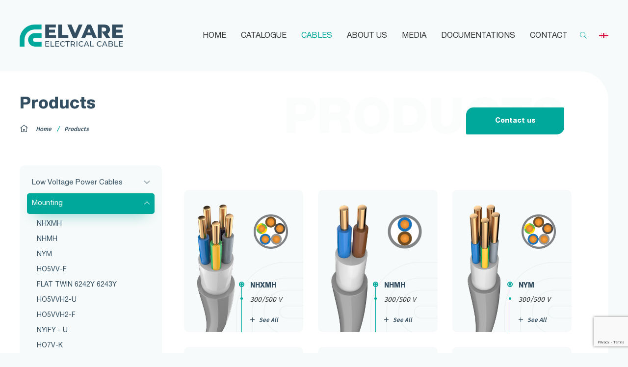

--- FILE ---
content_type: text/html; charset=UTF-8
request_url: https://www.elvare.ge/en/products/13
body_size: 5641
content:
<!doctype html>
<html lang="">
<head>
<meta charset="utf-8">
<meta name="viewport" content="width=device-width, initial-scale=1">
<title>Products - Elvare</title>
<meta name="description" content="Elvare">
<link rel="shortcut icon" href="https://elvare.ge/images/front/favicon.png">
<meta name="csrf-token" content="ok3eEYxRK42qhDVlWPeCkZbXBjcLLK21ByBD4uaG">
<meta name="theme-color" content="#00a89c">
<meta name="msapplication-navbutton-color" content="#00a89c">
<meta name="apple-mobile-web-app-status-bar-style" content="#00a89c">
<meta name="google-site-verification" content="DUbcFwP0gOxZho_HR9Srvz2v_PkSKk2qol7k8gTiw5Q" />
<link href="https://fonts.googleapis.com/css?family=Roboto:400,700&amp;subset=cyrillic" rel="stylesheet">
<link rel="stylesheet" href="/scripts/frontend/css/main.css?v=1606819854">
<script type="text/javascript" src="/scripts/frontend/js/main.js?v=1593614202"></script>
<!-- og -->
<meta property="og:type" content="article">
<meta property="og:title" content="Elvare">
<meta property="og:description" content="">
<meta property="og:image" content="https://elvare.ge/storage/">
<meta property="og:image:width" content="1200">
<meta property="og:image:height" content="630">
<meta property="og:url" content="https://www.elvare.ge/en/products/13">
<meta property="og:site_name" content="Elvare">
<script src='https://api.mapbox.com/mapbox-gl-js/v1.4.0/mapbox-gl.js'></script>
<link href='https://api.mapbox.com/mapbox-gl-js/v1.4.0/mapbox-gl.css' rel='stylesheet' />
<script>
	$fullUrl = 'https://elvare.ge';
	$storageUrl = 'https://elvare.ge/storage/';
	$.ajaxSetup({
		headers: {
			'X-CSRF-TOKEN': $('meta[name="csrf-token"]').attr('content')
		}
	});
</script>

<!-- Global site tag (gtag.js) - Google Ads: 654778388 -->
<script async src="https://www.googletagmanager.com/gtag/js?id=AW-654778388"></script>
<script>
  window.dataLayer = window.dataLayer || [];
  function gtag(){dataLayer.push(arguments);}
  gtag('js', new Date());

  gtag('config', 'AW-654778388');
</script>

<!-- Google Tag Manager -->
<script>(function(w,d,s,l,i){w[l]=w[l]||[];w[l].push({'gtm.start':
new Date().getTime(),event:'gtm.js'});var f=d.getElementsByTagName(s)[0],
j=d.createElement(s),dl=l!='dataLayer'?'&l='+l:'';j.async=true;j.src=
'https://www.googletagmanager.com/gtm.js?id='+i+dl;f.parentNode.insertBefore(j,f);
})(window,document,'script','dataLayer','GTM-N5NJQRJ');</script>
<!-- End Google Tag Manager -->

<!-- Global site tag (gtag.js) - Google Analytics -->
<script async src="https://www.googletagmanager.com/gtag/js?id=UA-128889550-4"></script>
<script>
  window.dataLayer = window.dataLayer || [];
  function gtag(){dataLayer.push(arguments);}
  gtag('js', new Date());

  gtag('config', 'UA-128889550-4');
</script>
<!-- Facebook Pixel Code -->
<script>
  !function(f,b,e,v,n,t,s)
  {if(f.fbq)return;n=f.fbq=function(){n.callMethod?
  n.callMethod.apply(n,arguments):n.queue.push(arguments)};
  if(!f._fbq)f._fbq=n;n.push=n;n.loaded=!0;n.version='2.0';
  n.queue=[];t=b.createElement(e);t.async=!0;
  t.src=v;s=b.getElementsByTagName(e)[0];
  s.parentNode.insertBefore(t,s)}(window, document,'script',
  'https://connect.facebook.net/en_US/fbevents.js');
  fbq('init', '1390940051073625');
  fbq('track', 'PageView');
</script>
<noscript><img height="1" width="1" style="display:none"
  src="https://www.facebook.com/tr?id=1390940051073625&ev=PageView&noscript=1"
/></noscript>
<!-- End Facebook Pixel Code -->
</head>
<body>
<!-- Google Tag Manager (noscript) -->
<noscript><iframe src="https://www.googletagmanager.com/ns.html?id=GTM-N5NJQRJ"
height="0" width="0" style="display:none;visibility:hidden"></iframe></noscript>
<!-- End Google Tag Manager (noscript) -->
<!-- Load Facebook SDK for JavaScript -->
<div id="fb-root"></div>
<script>
window.fbAsyncInit = function() {
  FB.init({
    xfbml            : true,
    version          : 'v6.0'
  });
};

(function(d, s, id) {
  var js, fjs = d.getElementsByTagName(s)[0];
  if (d.getElementById(id)) return;
  js = d.createElement(s); js.id = id;
  js.src = 'https://connect.facebook.net/en_US/sdk/xfbml.customerchat.js';
  fjs.parentNode.insertBefore(js, fjs);
}(document, 'script', 'facebook-jssdk'));</script>

<!-- Your customer chat code -->
<div class="fb-customerchat"
  attribution=install_email
  page_id="108801480567964"
  theme_color="#00a89c">
</div>

<div class="modal_search">
    <div class="close"></div>
    <div class="search_wrap">
        <div class="search_overlay"></div>
        <form method="GET" action="https://www.elvare.ge/en/search" accept-charset="UTF-8" id="search_form" autocomplete="off">
        <input id="search" type="search" placeholder="Search">
        <button type="submit">
            <em class="fal fa-search"></em>
        </button>
        </form>
    </div>
</div>

<header class="trans-all-4">
    <div class="container">
        <div class="logo">
            <a href="https://www.elvare.ge/en" title="Elvare">
                <img src="https://elvare.ge/images/front/logo_en.svg" alt="Elvare">
            </a>
            <a href="https://www.elvare.ge/en" class="en_white" title="Elvare">
                <img src="https://elvare.ge/images/front/logo_en_white.svg" alt="Elvare">
            </a>
        </div>
        <div class="header_right">
            <nav class="navigation">
                <ul>
                    <li><a href="https://www.elvare.ge/en" target="_self"
                          title="HOME">HOME</a>
            </li>
        <li><a href="https://drive.google.com/file/d/1Kg7BgtYOUTzvKXD6r766CnA9qvf1Vy3C/view?usp=sharing" target="_blank"
                          title="CATALOGUE">CATALOGUE</a>
            </li>
        <li class="active"><a href="https://www.elvare.ge/en/products" target="_self"
                          title="CABLES">CABLES</a>
            </li>
        <li><a href="javascript:void(0)" target="_self"
                          title="ABOUT US">ABOUT US</a>
                    <ul>
                <li><a href="https://www.elvare.ge/en/chven-shesakheb" target="_self"
                          title="ABOUT US">ABOUT US</a>
            </li>
        <li><a href="https://www.elvare.ge/en/laboratory" target="_self"
                          title="LABORATORY">LABORATORY</a>
            </li>
        <li><a href="https://www.elvare.ge/en/proektebi" target="_self"
                          title="PROJECTS">PROJECTS</a>
            </li>
        <li><a href="https://www.elvare.ge/en/partniorebi" target="_self"
                          title="PARTNERS">PARTNERS</a>
            </li>
        <li><a href="https://www.elvare.ge/en/kariera" target="_self"
                          title="CAREER">CAREER</a>
            </li>
        <li><a href="https://www.elvare.ge/en/vakansiebi" target="_self"
                          title="VACANCIES">VACANCIES</a>
            </li>
        <li><a href="https://www.elvare.ge/en/konfidentsialurobis-politika" target="_self"
                          title="PRIVACY POLICY">PRIVACY POLICY</a>
            </li>
            </ul>
            </li>
        <li><a href="javascript:void(0)" target="_self"
                          title="MEDIA">MEDIA</a>
                    <ul>
                <li><a href="https://www.elvare.ge/en/news" target="_self"
                          title="NEWS">NEWS</a>
            </li>
        <li><a href="https://www.elvare.ge/en/blogi" target="_self"
                          title="BLOG">BLOG</a>
            </li>
            </ul>
            </li>
        <li><a href="https://www.elvare.ge/en/dokumentatsia" target="_self"
                          title="DOCUMENTATIONS">DOCUMENTATIONS</a>
            </li>
        <li><a href="https://www.elvare.ge/en/contacts" target="_self"
                          title="CONTACT">CONTACT</a>
            </li>
                </ul>
            </nav>
            <div class="search_trigger">
                <a href="javascript:void(0)" title="Search">
                    <em class="fal fa-search"></em>
                </a>
            </div>
            <div class="lang">
                <a href="https://www.elvare.ge/ge/products/13" title="Georgian">
		<img src="https://elvare.ge/images/front/ge.svg" alt="Georgian">
	</a>
            </div>
            <div class="resp_menu">
                <div class="resp_menu_toggle">
                    <div></div>
                    <div></div>
                    <div></div>
                    <div></div>
                </div>
            </div>
        </div>
    </div>

    <div class="resp_menu_wrap">
        <div class="resp_menu_items">
            <div class="resp_menu_ul"></div>
            <div class="lang">
                <a href="https://www.elvare.ge/ge/products/13" title="Georgian">
		<img src="https://elvare.ge/images/front/ge.svg" alt="Georgian">
	</a>
            </div>
        </div>
    </div>
</header>    <main class="trans-all-4">
    <div class="content">
        <div class="container">
            <div class="main_items">
                <div class="phantom">Products

</div>
                <div class="bread_title">
                    <div class="page_title">
                        <h1>Products

</h1>
                    </div>
                    <div class="breadcrumbs">
    <ul>
        <li><a href="https://www.elvare.ge/en" title="Home"><em
                        class="fal fa-home"></em>Home</a></li>
                                    <li><a href="https://www.elvare.ge/en/products"
                       title="Products">Products</a></li>
                                </ul>
</div>                </div>
                                    <div class="contact_us">
                        <a href="https://www.elvare.ge/en/contacts"
                           title="Contact us">Contact us</a>
                    </div>
                                            </div>
                                <div class="products_listing_items grid">
        <aside>
            <div class="categories_wrap">
                <nav class="tree_menu">
                    <ul>
                        <li class="">
                <a href="https://www.elvare.ge/en/products/7" title="Low Voltage Power Cables">Low Voltage Power Cables</a>
        
            <ul>
                                                        <li class="">
                        <a href="https://www.elvare.ge/en/products/show/n2xh-fe180-e90"
                           title="N2XH FE180 Е90">N2XH FE180 Е90</a>
                    </li>
                                                        <li class="">
                        <a href="https://www.elvare.ge/en/products/show/n2xh-1"
                           title="N2XH">N2XH</a>
                    </li>
                                                        <li class="">
                        <a href="https://www.elvare.ge/en/products/show/n2xy-1"
                           title="N2XY">N2XY</a>
                    </li>
                                                        <li class="">
                        <a href="https://www.elvare.ge/en/products/show/n2xy-flex"
                           title="N2XY-FLEX">N2XY-FLEX</a>
                    </li>
                                                        <li class="">
                        <a href="https://www.elvare.ge/en/products/show/yvv-nyy"
                           title="YVV-NYY">YVV-NYY</a>
                    </li>
                                                        <li class="">
                        <a href="https://www.elvare.ge/en/products/show/yvv-nyy-flex"
                           title="YVV-(NYY-FLEX)">YVV-(NYY-FLEX)</a>
                    </li>
                                                        <li class="">
                        <a href="https://www.elvare.ge/en/products/show/na2xh"
                           title="NA2XH">NA2XH</a>
                    </li>
                                                        <li class="">
                        <a href="https://www.elvare.ge/en/products/show/na2xy"
                           title="NA2XY">NA2XY</a>
                    </li>
                                                        <li class="">
                        <a href="https://www.elvare.ge/en/products/show/yavv-nayy"
                           title="YAVV-(NAYY)">YAVV-(NAYY)</a>
                    </li>
                            </ul>
        
    </li>
    <li class="active">
                <a href="https://www.elvare.ge/en/products/13" title="Mounting">Mounting</a>
        
            <ul>
                                                        <li class="">
                        <a href="https://www.elvare.ge/en/products/show/nhxmh"
                           title="NHXMH">NHXMH</a>
                    </li>
                                                        <li class="">
                        <a href="https://www.elvare.ge/en/products/show/nhmh"
                           title="NHMH">NHMH</a>
                    </li>
                                                        <li class="">
                        <a href="https://www.elvare.ge/en/products/show/nym"
                           title="NYM">NYM</a>
                    </li>
                                                        <li class="">
                        <a href="https://www.elvare.ge/en/products/show/ho5vv-f"
                           title="HO5VV-F">HO5VV-F</a>
                    </li>
                                                        <li class="">
                        <a href="https://www.elvare.ge/en/products/show/flat-twin"
                           title="FLAT TWIN 6242Y 6243Y">FLAT TWIN 6242Y 6243Y</a>
                    </li>
                                                        <li class="">
                        <a href="https://www.elvare.ge/en/products/show/ho5vvh2-u"
                           title="HO5VVH2-U">HO5VVH2-U</a>
                    </li>
                                                        <li class="">
                        <a href="https://www.elvare.ge/en/products/show/ho5vvh2-f"
                           title="HO5VVH2-F">HO5VVH2-F</a>
                    </li>
                                                        <li class="">
                        <a href="https://www.elvare.ge/en/products/show/nyify-u"
                           title="NYIFY - U">NYIFY - U</a>
                    </li>
                                                        <li class="">
                        <a href="https://www.elvare.ge/en/products/show/ho7v-k"
                           title="HO7V-K">HO7V-K</a>
                    </li>
                                                        <li class="">
                        <a href="https://www.elvare.ge/en/products/show/ho7v-r"
                           title="HO7V-R">HO7V-R</a>
                    </li>
                                                        <li class="">
                        <a href="https://www.elvare.ge/en/products/show/ho7v-u"
                           title="HO7V-U">HO7V-U</a>
                    </li>
                            </ul>
        
    </li>
    <li class="">
                <a href="https://www.elvare.ge/en/products/15" title="Medium Voltage Power Cables">Medium Voltage Power Cables</a>
        
            <ul>
                                                        <li class="">
                        <a href="https://www.elvare.ge/en/products/show/na2xsey-1"
                           title="NA2XSEY">NA2XSEY</a>
                    </li>
                                                        <li class="">
                        <a href="https://www.elvare.ge/en/products/show/n2xsey"
                           title="N2XSEY">N2XSEY</a>
                    </li>
                                                        <li class="">
                        <a href="https://www.elvare.ge/en/products/show/na2xsey"
                           title="NA2XSEY">NA2XSEY</a>
                    </li>
                            </ul>
        
    </li>
    <li class="">
                <a href="https://www.elvare.ge/en/products/17" title="Self-Supporting">Self-Supporting</a>
        
            <ul>
                                                        <li class="">
                        <a href="https://www.elvare.ge/en/products/show/aer-abc"
                           title="AER-ABC">AER-ABC</a>
                    </li>
                            </ul>
        
    </li>
    <li class="">
                <a href="https://www.elvare.ge/en/products/19" title="Uninsulated">Uninsulated</a>
        
            <ul>
                                                        <li class="">
                        <a href="https://www.elvare.ge/en/products/show/acsr"
                           title="ACSR">ACSR</a>
                    </li>
                            </ul>
        
    </li>
    <li class="">
                <a href="https://www.elvare.ge/en/products/21" title="Solar photovoltaic cable">Solar photovoltaic cable</a>
        
            <ul>
                                                        <li class="">
                        <a href="https://www.elvare.ge/en/products/show/h1z2z2-k"
                           title="H1Z2Z2-K">H1Z2Z2-K</a>
                    </li>
                            </ul>
        
    </li>
                    </ul>
                </nav>
            </div>
        </aside>
        <div class="products_listing">
            <div class="categories_tabs">
                                     <ul>
                                            </ul>
                             </div>
            <div class="products_items">
                <article>
        <a href="https://www.elvare.ge/en/products/show/nhxmh" class="phantom_click"></a>
        <div class="product_images">
            <figure class="cable_item">
                <img src="https://elvare.ge/storage/images/NHXMH.png" alt="NHXMH">
            </figure>
            <figure class="cable_cut">
                <img src="https://elvare.ge/storage/images/NHXMH(2).png" alt="NHXMH">
            </figure>
        </div>
        <div class="product_texts">
            <h3 class="product_title">
                <a href="https://www.elvare.ge/en/products/show/nhxmh" title="NHXMH">NHXMH</a>
            </h3>
            <div class="product_desc">
                300/500 V
            </div>
                        <div class="product_more">
                <a href="https://www.elvare.ge/en/products/show/nhxmh" title="See All">
                    <em class="fal fa-plus"></em>
                    <span>See All</span>
                </a>
            </div>
        </div>
        <div class="product_pattern">
            <svg xmlns="http://www.w3.org/2000/svg" viewBox="0 0 146.386 146.743">
                <g id="Group_1132" data-name="Group 1132" transform="translate(-6956.145 -303.367)">
                    <g id="Group_692" data-name="Group 692" transform="translate(6956.645 303.867)">
                        <path id="Path_643" data-name="Path 643"
                              d="M1244.473,804.093h44.484V771.856h-44.484a44.485,44.485,0,0,0-44.486,44.486,45.167,45.167,0,0,0,.932,9.17,44.556,44.556,0,0,0,43.554,35.316h44.484V828.592h-44.484a12.249,12.249,0,0,1,0-24.5Z"
                              transform="translate(-1143.571 -715.086)"/>
                        <g id="Group_691" data-name="Group 691">
                            <path id="Path_644" data-name="Path 644"
                                  d="M1209.449,894.681h-32.237v-45.2a100.657,100.657,0,0,1,100.543-100.541H1322.6v32.237h-44.843a68.383,68.383,0,0,0-68.306,68.3Z"
                                  transform="translate(-1177.212 -748.938)"/>
                        </g>
                    </g>
                </g>
            </svg>
        </div>
    </article>
        <article>
        <a href="https://www.elvare.ge/en/products/show/nhmh" class="phantom_click"></a>
        <div class="product_images">
            <figure class="cable_item">
                <img src="https://elvare.ge/storage/images/NHMH .png" alt="NHMH">
            </figure>
            <figure class="cable_cut">
                <img src="https://elvare.ge/storage/images/NHMH- 2D.png" alt="NHMH">
            </figure>
        </div>
        <div class="product_texts">
            <h3 class="product_title">
                <a href="https://www.elvare.ge/en/products/show/nhmh" title="NHMH">NHMH</a>
            </h3>
            <div class="product_desc">
                300/500 V
            </div>
                        <div class="product_more">
                <a href="https://www.elvare.ge/en/products/show/nhmh" title="See All">
                    <em class="fal fa-plus"></em>
                    <span>See All</span>
                </a>
            </div>
        </div>
        <div class="product_pattern">
            <svg xmlns="http://www.w3.org/2000/svg" viewBox="0 0 146.386 146.743">
                <g id="Group_1132" data-name="Group 1132" transform="translate(-6956.145 -303.367)">
                    <g id="Group_692" data-name="Group 692" transform="translate(6956.645 303.867)">
                        <path id="Path_643" data-name="Path 643"
                              d="M1244.473,804.093h44.484V771.856h-44.484a44.485,44.485,0,0,0-44.486,44.486,45.167,45.167,0,0,0,.932,9.17,44.556,44.556,0,0,0,43.554,35.316h44.484V828.592h-44.484a12.249,12.249,0,0,1,0-24.5Z"
                              transform="translate(-1143.571 -715.086)"/>
                        <g id="Group_691" data-name="Group 691">
                            <path id="Path_644" data-name="Path 644"
                                  d="M1209.449,894.681h-32.237v-45.2a100.657,100.657,0,0,1,100.543-100.541H1322.6v32.237h-44.843a68.383,68.383,0,0,0-68.306,68.3Z"
                                  transform="translate(-1177.212 -748.938)"/>
                        </g>
                    </g>
                </g>
            </svg>
        </div>
    </article>
        <article>
        <a href="https://www.elvare.ge/en/products/show/nym" class="phantom_click"></a>
        <div class="product_images">
            <figure class="cable_item">
                <img src="https://elvare.ge/storage/images/NYM.png" alt="NYM">
            </figure>
            <figure class="cable_cut">
                <img src="https://elvare.ge/storage/images/NYM .png" alt="NYM">
            </figure>
        </div>
        <div class="product_texts">
            <h3 class="product_title">
                <a href="https://www.elvare.ge/en/products/show/nym" title="NYM">NYM</a>
            </h3>
            <div class="product_desc">
                300/500 V
            </div>
                        <div class="product_more">
                <a href="https://www.elvare.ge/en/products/show/nym" title="See All">
                    <em class="fal fa-plus"></em>
                    <span>See All</span>
                </a>
            </div>
        </div>
        <div class="product_pattern">
            <svg xmlns="http://www.w3.org/2000/svg" viewBox="0 0 146.386 146.743">
                <g id="Group_1132" data-name="Group 1132" transform="translate(-6956.145 -303.367)">
                    <g id="Group_692" data-name="Group 692" transform="translate(6956.645 303.867)">
                        <path id="Path_643" data-name="Path 643"
                              d="M1244.473,804.093h44.484V771.856h-44.484a44.485,44.485,0,0,0-44.486,44.486,45.167,45.167,0,0,0,.932,9.17,44.556,44.556,0,0,0,43.554,35.316h44.484V828.592h-44.484a12.249,12.249,0,0,1,0-24.5Z"
                              transform="translate(-1143.571 -715.086)"/>
                        <g id="Group_691" data-name="Group 691">
                            <path id="Path_644" data-name="Path 644"
                                  d="M1209.449,894.681h-32.237v-45.2a100.657,100.657,0,0,1,100.543-100.541H1322.6v32.237h-44.843a68.383,68.383,0,0,0-68.306,68.3Z"
                                  transform="translate(-1177.212 -748.938)"/>
                        </g>
                    </g>
                </g>
            </svg>
        </div>
    </article>
        <article>
        <a href="https://www.elvare.ge/en/products/show/ho5vv-f" class="phantom_click"></a>
        <div class="product_images">
            <figure class="cable_item">
                <img src="https://elvare.ge/storage/images/H05VV-F-450.png" alt="HO5VV-F">
            </figure>
            <figure class="cable_cut">
                <img src="https://elvare.ge/storage/images/H05VV-F-2D(1).png" alt="HO5VV-F">
            </figure>
        </div>
        <div class="product_texts">
            <h3 class="product_title">
                <a href="https://www.elvare.ge/en/products/show/ho5vv-f" title="HO5VV-F">HO5VV-F</a>
            </h3>
            <div class="product_desc">
                300/500 V
            </div>
                        <div class="product_more">
                <a href="https://www.elvare.ge/en/products/show/ho5vv-f" title="See All">
                    <em class="fal fa-plus"></em>
                    <span>See All</span>
                </a>
            </div>
        </div>
        <div class="product_pattern">
            <svg xmlns="http://www.w3.org/2000/svg" viewBox="0 0 146.386 146.743">
                <g id="Group_1132" data-name="Group 1132" transform="translate(-6956.145 -303.367)">
                    <g id="Group_692" data-name="Group 692" transform="translate(6956.645 303.867)">
                        <path id="Path_643" data-name="Path 643"
                              d="M1244.473,804.093h44.484V771.856h-44.484a44.485,44.485,0,0,0-44.486,44.486,45.167,45.167,0,0,0,.932,9.17,44.556,44.556,0,0,0,43.554,35.316h44.484V828.592h-44.484a12.249,12.249,0,0,1,0-24.5Z"
                              transform="translate(-1143.571 -715.086)"/>
                        <g id="Group_691" data-name="Group 691">
                            <path id="Path_644" data-name="Path 644"
                                  d="M1209.449,894.681h-32.237v-45.2a100.657,100.657,0,0,1,100.543-100.541H1322.6v32.237h-44.843a68.383,68.383,0,0,0-68.306,68.3Z"
                                  transform="translate(-1177.212 -748.938)"/>
                        </g>
                    </g>
                </g>
            </svg>
        </div>
    </article>
        <article>
        <a href="https://www.elvare.ge/en/products/show/flat-twin" class="phantom_click"></a>
        <div class="product_images">
            <figure class="cable_item">
                <img src="https://elvare.ge/storage/images/axali kabeli_02.png" alt="FLAT TWIN 6242Y 6243Y">
            </figure>
            <figure class="cable_cut">
                <img src="https://elvare.ge/storage/images/Asset 23(1).png" alt="FLAT TWIN 6242Y 6243Y">
            </figure>
        </div>
        <div class="product_texts">
            <h3 class="product_title">
                <a href="https://www.elvare.ge/en/products/show/flat-twin" title="FLAT TWIN 6242Y 6243Y">FLAT TWIN 6242Y 6243Y</a>
            </h3>
            <div class="product_desc">
                300/500 V
            </div>
                        <div class="product_more">
                <a href="https://www.elvare.ge/en/products/show/flat-twin" title="See All">
                    <em class="fal fa-plus"></em>
                    <span>See All</span>
                </a>
            </div>
        </div>
        <div class="product_pattern">
            <svg xmlns="http://www.w3.org/2000/svg" viewBox="0 0 146.386 146.743">
                <g id="Group_1132" data-name="Group 1132" transform="translate(-6956.145 -303.367)">
                    <g id="Group_692" data-name="Group 692" transform="translate(6956.645 303.867)">
                        <path id="Path_643" data-name="Path 643"
                              d="M1244.473,804.093h44.484V771.856h-44.484a44.485,44.485,0,0,0-44.486,44.486,45.167,45.167,0,0,0,.932,9.17,44.556,44.556,0,0,0,43.554,35.316h44.484V828.592h-44.484a12.249,12.249,0,0,1,0-24.5Z"
                              transform="translate(-1143.571 -715.086)"/>
                        <g id="Group_691" data-name="Group 691">
                            <path id="Path_644" data-name="Path 644"
                                  d="M1209.449,894.681h-32.237v-45.2a100.657,100.657,0,0,1,100.543-100.541H1322.6v32.237h-44.843a68.383,68.383,0,0,0-68.306,68.3Z"
                                  transform="translate(-1177.212 -748.938)"/>
                        </g>
                    </g>
                </g>
            </svg>
        </div>
    </article>
        <article>
        <a href="https://www.elvare.ge/en/products/show/ho5vvh2-u" class="phantom_click"></a>
        <div class="product_images">
            <figure class="cable_item">
                <img src="https://elvare.ge/storage/images/H05VVH2-U.png" alt="HO5VVH2-U">
            </figure>
            <figure class="cable_cut">
                <img src="https://elvare.ge/storage/images/H05VVH2-U(2).png" alt="HO5VVH2-U">
            </figure>
        </div>
        <div class="product_texts">
            <h3 class="product_title">
                <a href="https://www.elvare.ge/en/products/show/ho5vvh2-u" title="HO5VVH2-U">HO5VVH2-U</a>
            </h3>
            <div class="product_desc">
                300/500 V
            </div>
                        <div class="product_more">
                <a href="https://www.elvare.ge/en/products/show/ho5vvh2-u" title="See All">
                    <em class="fal fa-plus"></em>
                    <span>See All</span>
                </a>
            </div>
        </div>
        <div class="product_pattern">
            <svg xmlns="http://www.w3.org/2000/svg" viewBox="0 0 146.386 146.743">
                <g id="Group_1132" data-name="Group 1132" transform="translate(-6956.145 -303.367)">
                    <g id="Group_692" data-name="Group 692" transform="translate(6956.645 303.867)">
                        <path id="Path_643" data-name="Path 643"
                              d="M1244.473,804.093h44.484V771.856h-44.484a44.485,44.485,0,0,0-44.486,44.486,45.167,45.167,0,0,0,.932,9.17,44.556,44.556,0,0,0,43.554,35.316h44.484V828.592h-44.484a12.249,12.249,0,0,1,0-24.5Z"
                              transform="translate(-1143.571 -715.086)"/>
                        <g id="Group_691" data-name="Group 691">
                            <path id="Path_644" data-name="Path 644"
                                  d="M1209.449,894.681h-32.237v-45.2a100.657,100.657,0,0,1,100.543-100.541H1322.6v32.237h-44.843a68.383,68.383,0,0,0-68.306,68.3Z"
                                  transform="translate(-1177.212 -748.938)"/>
                        </g>
                    </g>
                </g>
            </svg>
        </div>
    </article>
        <article>
        <a href="https://www.elvare.ge/en/products/show/ho5vvh2-f" class="phantom_click"></a>
        <div class="product_images">
            <figure class="cable_item">
                <img src="https://elvare.ge/storage/images/H05VV-F.png" alt="HO5VVH2-F">
            </figure>
            <figure class="cable_cut">
                <img src="https://elvare.ge/storage/images/H05VVH2-F.png" alt="HO5VVH2-F">
            </figure>
        </div>
        <div class="product_texts">
            <h3 class="product_title">
                <a href="https://www.elvare.ge/en/products/show/ho5vvh2-f" title="HO5VVH2-F">HO5VVH2-F</a>
            </h3>
            <div class="product_desc">
                300/500 V
            </div>
                        <div class="product_more">
                <a href="https://www.elvare.ge/en/products/show/ho5vvh2-f" title="See All">
                    <em class="fal fa-plus"></em>
                    <span>See All</span>
                </a>
            </div>
        </div>
        <div class="product_pattern">
            <svg xmlns="http://www.w3.org/2000/svg" viewBox="0 0 146.386 146.743">
                <g id="Group_1132" data-name="Group 1132" transform="translate(-6956.145 -303.367)">
                    <g id="Group_692" data-name="Group 692" transform="translate(6956.645 303.867)">
                        <path id="Path_643" data-name="Path 643"
                              d="M1244.473,804.093h44.484V771.856h-44.484a44.485,44.485,0,0,0-44.486,44.486,45.167,45.167,0,0,0,.932,9.17,44.556,44.556,0,0,0,43.554,35.316h44.484V828.592h-44.484a12.249,12.249,0,0,1,0-24.5Z"
                              transform="translate(-1143.571 -715.086)"/>
                        <g id="Group_691" data-name="Group 691">
                            <path id="Path_644" data-name="Path 644"
                                  d="M1209.449,894.681h-32.237v-45.2a100.657,100.657,0,0,1,100.543-100.541H1322.6v32.237h-44.843a68.383,68.383,0,0,0-68.306,68.3Z"
                                  transform="translate(-1177.212 -748.938)"/>
                        </g>
                    </g>
                </g>
            </svg>
        </div>
    </article>
        <article>
        <a href="https://www.elvare.ge/en/products/show/nyify-u" class="phantom_click"></a>
        <div class="product_images">
            <figure class="cable_item">
                <img src="https://elvare.ge/storage/images/axali kabeli_01.png" alt="NYIFY - U">
            </figure>
            <figure class="cable_cut">
                <img src="https://elvare.ge/storage/images/Asset 9(1).png" alt="NYIFY - U">
            </figure>
        </div>
        <div class="product_texts">
            <h3 class="product_title">
                <a href="https://www.elvare.ge/en/products/show/nyify-u" title="NYIFY - U">NYIFY - U</a>
            </h3>
            <div class="product_desc">
                300/500 V
            </div>
                        <div class="product_more">
                <a href="https://www.elvare.ge/en/products/show/nyify-u" title="See All">
                    <em class="fal fa-plus"></em>
                    <span>See All</span>
                </a>
            </div>
        </div>
        <div class="product_pattern">
            <svg xmlns="http://www.w3.org/2000/svg" viewBox="0 0 146.386 146.743">
                <g id="Group_1132" data-name="Group 1132" transform="translate(-6956.145 -303.367)">
                    <g id="Group_692" data-name="Group 692" transform="translate(6956.645 303.867)">
                        <path id="Path_643" data-name="Path 643"
                              d="M1244.473,804.093h44.484V771.856h-44.484a44.485,44.485,0,0,0-44.486,44.486,45.167,45.167,0,0,0,.932,9.17,44.556,44.556,0,0,0,43.554,35.316h44.484V828.592h-44.484a12.249,12.249,0,0,1,0-24.5Z"
                              transform="translate(-1143.571 -715.086)"/>
                        <g id="Group_691" data-name="Group 691">
                            <path id="Path_644" data-name="Path 644"
                                  d="M1209.449,894.681h-32.237v-45.2a100.657,100.657,0,0,1,100.543-100.541H1322.6v32.237h-44.843a68.383,68.383,0,0,0-68.306,68.3Z"
                                  transform="translate(-1177.212 -748.938)"/>
                        </g>
                    </g>
                </g>
            </svg>
        </div>
    </article>
        <article>
        <a href="https://www.elvare.ge/en/products/show/ho7v-k" class="phantom_click"></a>
        <div class="product_images">
            <figure class="cable_item">
                <img src="https://elvare.ge/storage/images/H07V-K.png" alt="HO7V-K">
            </figure>
            <figure class="cable_cut">
                <img src="https://elvare.ge/storage/images/H07V-K .png" alt="HO7V-K">
            </figure>
        </div>
        <div class="product_texts">
            <h3 class="product_title">
                <a href="https://www.elvare.ge/en/products/show/ho7v-k" title="HO7V-K">HO7V-K</a>
            </h3>
            <div class="product_desc">
                300/500 V - 450/750 V
            </div>
                        <div class="product_more">
                <a href="https://www.elvare.ge/en/products/show/ho7v-k" title="See All">
                    <em class="fal fa-plus"></em>
                    <span>See All</span>
                </a>
            </div>
        </div>
        <div class="product_pattern">
            <svg xmlns="http://www.w3.org/2000/svg" viewBox="0 0 146.386 146.743">
                <g id="Group_1132" data-name="Group 1132" transform="translate(-6956.145 -303.367)">
                    <g id="Group_692" data-name="Group 692" transform="translate(6956.645 303.867)">
                        <path id="Path_643" data-name="Path 643"
                              d="M1244.473,804.093h44.484V771.856h-44.484a44.485,44.485,0,0,0-44.486,44.486,45.167,45.167,0,0,0,.932,9.17,44.556,44.556,0,0,0,43.554,35.316h44.484V828.592h-44.484a12.249,12.249,0,0,1,0-24.5Z"
                              transform="translate(-1143.571 -715.086)"/>
                        <g id="Group_691" data-name="Group 691">
                            <path id="Path_644" data-name="Path 644"
                                  d="M1209.449,894.681h-32.237v-45.2a100.657,100.657,0,0,1,100.543-100.541H1322.6v32.237h-44.843a68.383,68.383,0,0,0-68.306,68.3Z"
                                  transform="translate(-1177.212 -748.938)"/>
                        </g>
                    </g>
                </g>
            </svg>
        </div>
    </article>
        <article>
        <a href="https://www.elvare.ge/en/products/show/ho7v-r" class="phantom_click"></a>
        <div class="product_images">
            <figure class="cable_item">
                <img src="https://elvare.ge/storage/images/H07V-R(1).png" alt="HO7V-R">
            </figure>
            <figure class="cable_cut">
                <img src="https://elvare.ge/storage/images/H07V-R(6).png" alt="HO7V-R">
            </figure>
        </div>
        <div class="product_texts">
            <h3 class="product_title">
                <a href="https://www.elvare.ge/en/products/show/ho7v-r" title="HO7V-R">HO7V-R</a>
            </h3>
            <div class="product_desc">
                450/750 V
            </div>
                        <div class="product_more">
                <a href="https://www.elvare.ge/en/products/show/ho7v-r" title="See All">
                    <em class="fal fa-plus"></em>
                    <span>See All</span>
                </a>
            </div>
        </div>
        <div class="product_pattern">
            <svg xmlns="http://www.w3.org/2000/svg" viewBox="0 0 146.386 146.743">
                <g id="Group_1132" data-name="Group 1132" transform="translate(-6956.145 -303.367)">
                    <g id="Group_692" data-name="Group 692" transform="translate(6956.645 303.867)">
                        <path id="Path_643" data-name="Path 643"
                              d="M1244.473,804.093h44.484V771.856h-44.484a44.485,44.485,0,0,0-44.486,44.486,45.167,45.167,0,0,0,.932,9.17,44.556,44.556,0,0,0,43.554,35.316h44.484V828.592h-44.484a12.249,12.249,0,0,1,0-24.5Z"
                              transform="translate(-1143.571 -715.086)"/>
                        <g id="Group_691" data-name="Group 691">
                            <path id="Path_644" data-name="Path 644"
                                  d="M1209.449,894.681h-32.237v-45.2a100.657,100.657,0,0,1,100.543-100.541H1322.6v32.237h-44.843a68.383,68.383,0,0,0-68.306,68.3Z"
                                  transform="translate(-1177.212 -748.938)"/>
                        </g>
                    </g>
                </g>
            </svg>
        </div>
    </article>
        <article>
        <a href="https://www.elvare.ge/en/products/show/ho7v-u" class="phantom_click"></a>
        <div class="product_images">
            <figure class="cable_item">
                <img src="https://elvare.ge/storage/images/H07V-U (1).png" alt="HO7V-U">
            </figure>
            <figure class="cable_cut">
                <img src="https://elvare.ge/storage/images/H07V-U (4).png" alt="HO7V-U">
            </figure>
        </div>
        <div class="product_texts">
            <h3 class="product_title">
                <a href="https://www.elvare.ge/en/products/show/ho7v-u" title="HO7V-U">HO7V-U</a>
            </h3>
            <div class="product_desc">
                300/500 V - 450/750 V
            </div>
                        <div class="product_more">
                <a href="https://www.elvare.ge/en/products/show/ho7v-u" title="See All">
                    <em class="fal fa-plus"></em>
                    <span>See All</span>
                </a>
            </div>
        </div>
        <div class="product_pattern">
            <svg xmlns="http://www.w3.org/2000/svg" viewBox="0 0 146.386 146.743">
                <g id="Group_1132" data-name="Group 1132" transform="translate(-6956.145 -303.367)">
                    <g id="Group_692" data-name="Group 692" transform="translate(6956.645 303.867)">
                        <path id="Path_643" data-name="Path 643"
                              d="M1244.473,804.093h44.484V771.856h-44.484a44.485,44.485,0,0,0-44.486,44.486,45.167,45.167,0,0,0,.932,9.17,44.556,44.556,0,0,0,43.554,35.316h44.484V828.592h-44.484a12.249,12.249,0,0,1,0-24.5Z"
                              transform="translate(-1143.571 -715.086)"/>
                        <g id="Group_691" data-name="Group 691">
                            <path id="Path_644" data-name="Path 644"
                                  d="M1209.449,894.681h-32.237v-45.2a100.657,100.657,0,0,1,100.543-100.541H1322.6v32.237h-44.843a68.383,68.383,0,0,0-68.306,68.3Z"
                                  transform="translate(-1177.212 -748.938)"/>
                        </g>
                    </g>
                </g>
            </svg>
        </div>
    </article>
            </div>
            
        </div>
    </div>
                                </div>
                            </div>
        </div>
    </div>
    </main>
<footer class="trans-all-4">
    <div class="container">
        <div class="footer_left">
            <figure>
                                    <img src="https://elvare.ge/images/front/logo_en_short.svg" alt="Elvare">
                            </figure>
            <nav>
                <ul>
                    <li><a href="https://www.elvare.ge/en" target="_self"
                          title="HOME">HOME</a>
            </li>
        <li><a href="https://drive.google.com/file/d/1Kg7BgtYOUTzvKXD6r766CnA9qvf1Vy3C/view?usp=sharing" target="_blank"
                          title="CATALOGUE">CATALOGUE</a>
            </li>
        <li class="active"><a href="https://www.elvare.ge/en/products" target="_self"
                          title="CABLES">CABLES</a>
            </li>
        <li><a href="javascript:void(0)" target="_self"
                          title="ABOUT US">ABOUT US</a>
                    <ul>
                <li><a href="https://www.elvare.ge/en/chven-shesakheb" target="_self"
                          title="ABOUT US">ABOUT US</a>
            </li>
        <li><a href="https://www.elvare.ge/en/laboratory" target="_self"
                          title="LABORATORY">LABORATORY</a>
            </li>
        <li><a href="https://www.elvare.ge/en/proektebi" target="_self"
                          title="PROJECTS">PROJECTS</a>
            </li>
        <li><a href="https://www.elvare.ge/en/partniorebi" target="_self"
                          title="PARTNERS">PARTNERS</a>
            </li>
        <li><a href="https://www.elvare.ge/en/kariera" target="_self"
                          title="CAREER">CAREER</a>
            </li>
        <li><a href="https://www.elvare.ge/en/vakansiebi" target="_self"
                          title="VACANCIES">VACANCIES</a>
            </li>
        <li><a href="https://www.elvare.ge/en/konfidentsialurobis-politika" target="_self"
                          title="PRIVACY POLICY">PRIVACY POLICY</a>
            </li>
            </ul>
            </li>
        <li><a href="javascript:void(0)" target="_self"
                          title="MEDIA">MEDIA</a>
                    <ul>
                <li><a href="https://www.elvare.ge/en/news" target="_self"
                          title="NEWS">NEWS</a>
            </li>
        <li><a href="https://www.elvare.ge/en/blogi" target="_self"
                          title="BLOG">BLOG</a>
            </li>
            </ul>
            </li>
        <li><a href="https://www.elvare.ge/en/dokumentatsia" target="_self"
                          title="DOCUMENTATIONS">DOCUMENTATIONS</a>
            </li>
        <li><a href="https://www.elvare.ge/en/contacts" target="_self"
                          title="CONTACT">CONTACT</a>
            </li>
                </ul>
            </nav>
        </div>
        <div class="footer_mid">
            <div class="foot_subscribe">
                <script src="https://www.google.com/recaptcha/api.js?render=6LeCfcQUAAAAAGNhvht0V0yYV0h9NlsywcFSXGB7"></script>
<script type="text/javascript">
    grecaptcha.ready(function () {
        grecaptcha.execute('6LeCfcQUAAAAAGNhvht0V0yYV0h9NlsywcFSXGB7', {action: 'homepage'}).then(function (token) {
            document.getElementById("g-recaptcha-response").value = token;
        });
    });
</script>

<form method="POST" action="https://www.elvare.ge/en/subscribe/make" accept-charset="UTF-8" id="contact_form" enctype="multipart/form-data"><input name="_token" type="hidden" value="ok3eEYxRK42qhDVlWPeCkZbXBjcLLK21ByBD4uaG">
<input id="g-recaptcha-response" name="g-recaptcha-response" type="hidden">

    <input type="email" name="email" id="form3" placeholder="Email">
    <button type="submit"><em class="fal fa-paper-plane"></em></button>

</form>                <h4>
                    <em>Enter your email address and we will contact you</em>
                </h4>
            </div>
            <div class="socials mid">
                <ul>
                    <li><a href="https://www.instagram.com" title="Instagram" target="_blank"><em class="fab fa-instagram"></em></a></li>
<li><a href="https://" title="Twitter" target="_blank"><em class="fab fa-twitter"></em></a></li>
<li><a href="https://facebook.com" title="Facebook" target="_blank"><em class="fab fa-facebook-square"></em></a></li>
                </ul>
            </div>
        </div>
        <div class="footer_right">
            <div class="socials">
                <ul>
                    <li><a href="https://www.instagram.com" title="Instagram" target="_blank"><em class="fab fa-instagram"></em></a></li>
<li><a href="https://" title="Twitter" target="_blank"><em class="fab fa-twitter"></em></a></li>
<li><a href="https://facebook.com" title="Facebook" target="_blank"><em class="fab fa-facebook-square"></em></a></li>
                </ul>
            </div>
            <div class="artmedia">
    <a href="http://artmedia.ge" target="_blank" title="Artmedia">
        <svg class="nosvg">
            <g>
                <path d="M19.8,0.7c3.9,0,7.1,0.4,9.7,1.3c2.6,0.9,4.7,2.1,6.2,3.8c1.6,1.6,2.7,3.7,3.3,6c0.6,2.4,1,5,1,7.9v4.1V47v2.3H20 c-3,0-5.7-0.3-8.2-0.8c-2.4-0.5-4.5-1.4-6.3-2.6c-1.8-1.2-3.1-2.8-4.1-4.7C0.5,39.3,0,36.9,0,34.1c0-2.4,0.4-4.8,1.6-6.9 c1.1-1.9,2.5-3.4,4.4-4.5c1.8-1.1,3.9-1.9,6.3-2.4c2.4-0.5,4.8-0.8,7.3-0.8c1.7,0,3.2,0.1,4.5,0.2c1.3,0.1,2.4,0.3,3.2,0.6V19 c0-2.2-0.7-4-2-5.4c-1.3-1.3-3.6-2-6.8-2l0-0.1c0.1-4.2-2.2-8.2-6-10.2l-0.2-0.1l0,0c0.9-0.1,1.9-0.2,2.9-0.3 C16.7,0.7,18.2,0.7,19.8,0.7"></path>
                <path class="eye"
                      d="M7.1,14.5c1.7,0,3.1-1.4,3.1-3.1c0-1.7-1.4-3.1-3.1-3.1C5.3,8.2,4,9.6,4,11.3C4,13.1,5.3,14.5,7.1,14.5"></path>
            </g>
        </svg>
    </a>
</div>        </div>
    </div>
</footer>

<script defer src="https://static.cloudflareinsights.com/beacon.min.js/vcd15cbe7772f49c399c6a5babf22c1241717689176015" integrity="sha512-ZpsOmlRQV6y907TI0dKBHq9Md29nnaEIPlkf84rnaERnq6zvWvPUqr2ft8M1aS28oN72PdrCzSjY4U6VaAw1EQ==" data-cf-beacon='{"version":"2024.11.0","token":"97e66ba7fe7c4eda93fb54bf6cbb3db7","r":1,"server_timing":{"name":{"cfCacheStatus":true,"cfEdge":true,"cfExtPri":true,"cfL4":true,"cfOrigin":true,"cfSpeedBrain":true},"location_startswith":null}}' crossorigin="anonymous"></script>
</body>
</html>


--- FILE ---
content_type: text/html; charset=utf-8
request_url: https://www.google.com/recaptcha/api2/anchor?ar=1&k=6LeCfcQUAAAAAGNhvht0V0yYV0h9NlsywcFSXGB7&co=aHR0cHM6Ly93d3cuZWx2YXJlLmdlOjQ0Mw..&hl=en&v=PoyoqOPhxBO7pBk68S4YbpHZ&size=invisible&anchor-ms=20000&execute-ms=30000&cb=lxstmhqqcniw
body_size: 48796
content:
<!DOCTYPE HTML><html dir="ltr" lang="en"><head><meta http-equiv="Content-Type" content="text/html; charset=UTF-8">
<meta http-equiv="X-UA-Compatible" content="IE=edge">
<title>reCAPTCHA</title>
<style type="text/css">
/* cyrillic-ext */
@font-face {
  font-family: 'Roboto';
  font-style: normal;
  font-weight: 400;
  font-stretch: 100%;
  src: url(//fonts.gstatic.com/s/roboto/v48/KFO7CnqEu92Fr1ME7kSn66aGLdTylUAMa3GUBHMdazTgWw.woff2) format('woff2');
  unicode-range: U+0460-052F, U+1C80-1C8A, U+20B4, U+2DE0-2DFF, U+A640-A69F, U+FE2E-FE2F;
}
/* cyrillic */
@font-face {
  font-family: 'Roboto';
  font-style: normal;
  font-weight: 400;
  font-stretch: 100%;
  src: url(//fonts.gstatic.com/s/roboto/v48/KFO7CnqEu92Fr1ME7kSn66aGLdTylUAMa3iUBHMdazTgWw.woff2) format('woff2');
  unicode-range: U+0301, U+0400-045F, U+0490-0491, U+04B0-04B1, U+2116;
}
/* greek-ext */
@font-face {
  font-family: 'Roboto';
  font-style: normal;
  font-weight: 400;
  font-stretch: 100%;
  src: url(//fonts.gstatic.com/s/roboto/v48/KFO7CnqEu92Fr1ME7kSn66aGLdTylUAMa3CUBHMdazTgWw.woff2) format('woff2');
  unicode-range: U+1F00-1FFF;
}
/* greek */
@font-face {
  font-family: 'Roboto';
  font-style: normal;
  font-weight: 400;
  font-stretch: 100%;
  src: url(//fonts.gstatic.com/s/roboto/v48/KFO7CnqEu92Fr1ME7kSn66aGLdTylUAMa3-UBHMdazTgWw.woff2) format('woff2');
  unicode-range: U+0370-0377, U+037A-037F, U+0384-038A, U+038C, U+038E-03A1, U+03A3-03FF;
}
/* math */
@font-face {
  font-family: 'Roboto';
  font-style: normal;
  font-weight: 400;
  font-stretch: 100%;
  src: url(//fonts.gstatic.com/s/roboto/v48/KFO7CnqEu92Fr1ME7kSn66aGLdTylUAMawCUBHMdazTgWw.woff2) format('woff2');
  unicode-range: U+0302-0303, U+0305, U+0307-0308, U+0310, U+0312, U+0315, U+031A, U+0326-0327, U+032C, U+032F-0330, U+0332-0333, U+0338, U+033A, U+0346, U+034D, U+0391-03A1, U+03A3-03A9, U+03B1-03C9, U+03D1, U+03D5-03D6, U+03F0-03F1, U+03F4-03F5, U+2016-2017, U+2034-2038, U+203C, U+2040, U+2043, U+2047, U+2050, U+2057, U+205F, U+2070-2071, U+2074-208E, U+2090-209C, U+20D0-20DC, U+20E1, U+20E5-20EF, U+2100-2112, U+2114-2115, U+2117-2121, U+2123-214F, U+2190, U+2192, U+2194-21AE, U+21B0-21E5, U+21F1-21F2, U+21F4-2211, U+2213-2214, U+2216-22FF, U+2308-230B, U+2310, U+2319, U+231C-2321, U+2336-237A, U+237C, U+2395, U+239B-23B7, U+23D0, U+23DC-23E1, U+2474-2475, U+25AF, U+25B3, U+25B7, U+25BD, U+25C1, U+25CA, U+25CC, U+25FB, U+266D-266F, U+27C0-27FF, U+2900-2AFF, U+2B0E-2B11, U+2B30-2B4C, U+2BFE, U+3030, U+FF5B, U+FF5D, U+1D400-1D7FF, U+1EE00-1EEFF;
}
/* symbols */
@font-face {
  font-family: 'Roboto';
  font-style: normal;
  font-weight: 400;
  font-stretch: 100%;
  src: url(//fonts.gstatic.com/s/roboto/v48/KFO7CnqEu92Fr1ME7kSn66aGLdTylUAMaxKUBHMdazTgWw.woff2) format('woff2');
  unicode-range: U+0001-000C, U+000E-001F, U+007F-009F, U+20DD-20E0, U+20E2-20E4, U+2150-218F, U+2190, U+2192, U+2194-2199, U+21AF, U+21E6-21F0, U+21F3, U+2218-2219, U+2299, U+22C4-22C6, U+2300-243F, U+2440-244A, U+2460-24FF, U+25A0-27BF, U+2800-28FF, U+2921-2922, U+2981, U+29BF, U+29EB, U+2B00-2BFF, U+4DC0-4DFF, U+FFF9-FFFB, U+10140-1018E, U+10190-1019C, U+101A0, U+101D0-101FD, U+102E0-102FB, U+10E60-10E7E, U+1D2C0-1D2D3, U+1D2E0-1D37F, U+1F000-1F0FF, U+1F100-1F1AD, U+1F1E6-1F1FF, U+1F30D-1F30F, U+1F315, U+1F31C, U+1F31E, U+1F320-1F32C, U+1F336, U+1F378, U+1F37D, U+1F382, U+1F393-1F39F, U+1F3A7-1F3A8, U+1F3AC-1F3AF, U+1F3C2, U+1F3C4-1F3C6, U+1F3CA-1F3CE, U+1F3D4-1F3E0, U+1F3ED, U+1F3F1-1F3F3, U+1F3F5-1F3F7, U+1F408, U+1F415, U+1F41F, U+1F426, U+1F43F, U+1F441-1F442, U+1F444, U+1F446-1F449, U+1F44C-1F44E, U+1F453, U+1F46A, U+1F47D, U+1F4A3, U+1F4B0, U+1F4B3, U+1F4B9, U+1F4BB, U+1F4BF, U+1F4C8-1F4CB, U+1F4D6, U+1F4DA, U+1F4DF, U+1F4E3-1F4E6, U+1F4EA-1F4ED, U+1F4F7, U+1F4F9-1F4FB, U+1F4FD-1F4FE, U+1F503, U+1F507-1F50B, U+1F50D, U+1F512-1F513, U+1F53E-1F54A, U+1F54F-1F5FA, U+1F610, U+1F650-1F67F, U+1F687, U+1F68D, U+1F691, U+1F694, U+1F698, U+1F6AD, U+1F6B2, U+1F6B9-1F6BA, U+1F6BC, U+1F6C6-1F6CF, U+1F6D3-1F6D7, U+1F6E0-1F6EA, U+1F6F0-1F6F3, U+1F6F7-1F6FC, U+1F700-1F7FF, U+1F800-1F80B, U+1F810-1F847, U+1F850-1F859, U+1F860-1F887, U+1F890-1F8AD, U+1F8B0-1F8BB, U+1F8C0-1F8C1, U+1F900-1F90B, U+1F93B, U+1F946, U+1F984, U+1F996, U+1F9E9, U+1FA00-1FA6F, U+1FA70-1FA7C, U+1FA80-1FA89, U+1FA8F-1FAC6, U+1FACE-1FADC, U+1FADF-1FAE9, U+1FAF0-1FAF8, U+1FB00-1FBFF;
}
/* vietnamese */
@font-face {
  font-family: 'Roboto';
  font-style: normal;
  font-weight: 400;
  font-stretch: 100%;
  src: url(//fonts.gstatic.com/s/roboto/v48/KFO7CnqEu92Fr1ME7kSn66aGLdTylUAMa3OUBHMdazTgWw.woff2) format('woff2');
  unicode-range: U+0102-0103, U+0110-0111, U+0128-0129, U+0168-0169, U+01A0-01A1, U+01AF-01B0, U+0300-0301, U+0303-0304, U+0308-0309, U+0323, U+0329, U+1EA0-1EF9, U+20AB;
}
/* latin-ext */
@font-face {
  font-family: 'Roboto';
  font-style: normal;
  font-weight: 400;
  font-stretch: 100%;
  src: url(//fonts.gstatic.com/s/roboto/v48/KFO7CnqEu92Fr1ME7kSn66aGLdTylUAMa3KUBHMdazTgWw.woff2) format('woff2');
  unicode-range: U+0100-02BA, U+02BD-02C5, U+02C7-02CC, U+02CE-02D7, U+02DD-02FF, U+0304, U+0308, U+0329, U+1D00-1DBF, U+1E00-1E9F, U+1EF2-1EFF, U+2020, U+20A0-20AB, U+20AD-20C0, U+2113, U+2C60-2C7F, U+A720-A7FF;
}
/* latin */
@font-face {
  font-family: 'Roboto';
  font-style: normal;
  font-weight: 400;
  font-stretch: 100%;
  src: url(//fonts.gstatic.com/s/roboto/v48/KFO7CnqEu92Fr1ME7kSn66aGLdTylUAMa3yUBHMdazQ.woff2) format('woff2');
  unicode-range: U+0000-00FF, U+0131, U+0152-0153, U+02BB-02BC, U+02C6, U+02DA, U+02DC, U+0304, U+0308, U+0329, U+2000-206F, U+20AC, U+2122, U+2191, U+2193, U+2212, U+2215, U+FEFF, U+FFFD;
}
/* cyrillic-ext */
@font-face {
  font-family: 'Roboto';
  font-style: normal;
  font-weight: 500;
  font-stretch: 100%;
  src: url(//fonts.gstatic.com/s/roboto/v48/KFO7CnqEu92Fr1ME7kSn66aGLdTylUAMa3GUBHMdazTgWw.woff2) format('woff2');
  unicode-range: U+0460-052F, U+1C80-1C8A, U+20B4, U+2DE0-2DFF, U+A640-A69F, U+FE2E-FE2F;
}
/* cyrillic */
@font-face {
  font-family: 'Roboto';
  font-style: normal;
  font-weight: 500;
  font-stretch: 100%;
  src: url(//fonts.gstatic.com/s/roboto/v48/KFO7CnqEu92Fr1ME7kSn66aGLdTylUAMa3iUBHMdazTgWw.woff2) format('woff2');
  unicode-range: U+0301, U+0400-045F, U+0490-0491, U+04B0-04B1, U+2116;
}
/* greek-ext */
@font-face {
  font-family: 'Roboto';
  font-style: normal;
  font-weight: 500;
  font-stretch: 100%;
  src: url(//fonts.gstatic.com/s/roboto/v48/KFO7CnqEu92Fr1ME7kSn66aGLdTylUAMa3CUBHMdazTgWw.woff2) format('woff2');
  unicode-range: U+1F00-1FFF;
}
/* greek */
@font-face {
  font-family: 'Roboto';
  font-style: normal;
  font-weight: 500;
  font-stretch: 100%;
  src: url(//fonts.gstatic.com/s/roboto/v48/KFO7CnqEu92Fr1ME7kSn66aGLdTylUAMa3-UBHMdazTgWw.woff2) format('woff2');
  unicode-range: U+0370-0377, U+037A-037F, U+0384-038A, U+038C, U+038E-03A1, U+03A3-03FF;
}
/* math */
@font-face {
  font-family: 'Roboto';
  font-style: normal;
  font-weight: 500;
  font-stretch: 100%;
  src: url(//fonts.gstatic.com/s/roboto/v48/KFO7CnqEu92Fr1ME7kSn66aGLdTylUAMawCUBHMdazTgWw.woff2) format('woff2');
  unicode-range: U+0302-0303, U+0305, U+0307-0308, U+0310, U+0312, U+0315, U+031A, U+0326-0327, U+032C, U+032F-0330, U+0332-0333, U+0338, U+033A, U+0346, U+034D, U+0391-03A1, U+03A3-03A9, U+03B1-03C9, U+03D1, U+03D5-03D6, U+03F0-03F1, U+03F4-03F5, U+2016-2017, U+2034-2038, U+203C, U+2040, U+2043, U+2047, U+2050, U+2057, U+205F, U+2070-2071, U+2074-208E, U+2090-209C, U+20D0-20DC, U+20E1, U+20E5-20EF, U+2100-2112, U+2114-2115, U+2117-2121, U+2123-214F, U+2190, U+2192, U+2194-21AE, U+21B0-21E5, U+21F1-21F2, U+21F4-2211, U+2213-2214, U+2216-22FF, U+2308-230B, U+2310, U+2319, U+231C-2321, U+2336-237A, U+237C, U+2395, U+239B-23B7, U+23D0, U+23DC-23E1, U+2474-2475, U+25AF, U+25B3, U+25B7, U+25BD, U+25C1, U+25CA, U+25CC, U+25FB, U+266D-266F, U+27C0-27FF, U+2900-2AFF, U+2B0E-2B11, U+2B30-2B4C, U+2BFE, U+3030, U+FF5B, U+FF5D, U+1D400-1D7FF, U+1EE00-1EEFF;
}
/* symbols */
@font-face {
  font-family: 'Roboto';
  font-style: normal;
  font-weight: 500;
  font-stretch: 100%;
  src: url(//fonts.gstatic.com/s/roboto/v48/KFO7CnqEu92Fr1ME7kSn66aGLdTylUAMaxKUBHMdazTgWw.woff2) format('woff2');
  unicode-range: U+0001-000C, U+000E-001F, U+007F-009F, U+20DD-20E0, U+20E2-20E4, U+2150-218F, U+2190, U+2192, U+2194-2199, U+21AF, U+21E6-21F0, U+21F3, U+2218-2219, U+2299, U+22C4-22C6, U+2300-243F, U+2440-244A, U+2460-24FF, U+25A0-27BF, U+2800-28FF, U+2921-2922, U+2981, U+29BF, U+29EB, U+2B00-2BFF, U+4DC0-4DFF, U+FFF9-FFFB, U+10140-1018E, U+10190-1019C, U+101A0, U+101D0-101FD, U+102E0-102FB, U+10E60-10E7E, U+1D2C0-1D2D3, U+1D2E0-1D37F, U+1F000-1F0FF, U+1F100-1F1AD, U+1F1E6-1F1FF, U+1F30D-1F30F, U+1F315, U+1F31C, U+1F31E, U+1F320-1F32C, U+1F336, U+1F378, U+1F37D, U+1F382, U+1F393-1F39F, U+1F3A7-1F3A8, U+1F3AC-1F3AF, U+1F3C2, U+1F3C4-1F3C6, U+1F3CA-1F3CE, U+1F3D4-1F3E0, U+1F3ED, U+1F3F1-1F3F3, U+1F3F5-1F3F7, U+1F408, U+1F415, U+1F41F, U+1F426, U+1F43F, U+1F441-1F442, U+1F444, U+1F446-1F449, U+1F44C-1F44E, U+1F453, U+1F46A, U+1F47D, U+1F4A3, U+1F4B0, U+1F4B3, U+1F4B9, U+1F4BB, U+1F4BF, U+1F4C8-1F4CB, U+1F4D6, U+1F4DA, U+1F4DF, U+1F4E3-1F4E6, U+1F4EA-1F4ED, U+1F4F7, U+1F4F9-1F4FB, U+1F4FD-1F4FE, U+1F503, U+1F507-1F50B, U+1F50D, U+1F512-1F513, U+1F53E-1F54A, U+1F54F-1F5FA, U+1F610, U+1F650-1F67F, U+1F687, U+1F68D, U+1F691, U+1F694, U+1F698, U+1F6AD, U+1F6B2, U+1F6B9-1F6BA, U+1F6BC, U+1F6C6-1F6CF, U+1F6D3-1F6D7, U+1F6E0-1F6EA, U+1F6F0-1F6F3, U+1F6F7-1F6FC, U+1F700-1F7FF, U+1F800-1F80B, U+1F810-1F847, U+1F850-1F859, U+1F860-1F887, U+1F890-1F8AD, U+1F8B0-1F8BB, U+1F8C0-1F8C1, U+1F900-1F90B, U+1F93B, U+1F946, U+1F984, U+1F996, U+1F9E9, U+1FA00-1FA6F, U+1FA70-1FA7C, U+1FA80-1FA89, U+1FA8F-1FAC6, U+1FACE-1FADC, U+1FADF-1FAE9, U+1FAF0-1FAF8, U+1FB00-1FBFF;
}
/* vietnamese */
@font-face {
  font-family: 'Roboto';
  font-style: normal;
  font-weight: 500;
  font-stretch: 100%;
  src: url(//fonts.gstatic.com/s/roboto/v48/KFO7CnqEu92Fr1ME7kSn66aGLdTylUAMa3OUBHMdazTgWw.woff2) format('woff2');
  unicode-range: U+0102-0103, U+0110-0111, U+0128-0129, U+0168-0169, U+01A0-01A1, U+01AF-01B0, U+0300-0301, U+0303-0304, U+0308-0309, U+0323, U+0329, U+1EA0-1EF9, U+20AB;
}
/* latin-ext */
@font-face {
  font-family: 'Roboto';
  font-style: normal;
  font-weight: 500;
  font-stretch: 100%;
  src: url(//fonts.gstatic.com/s/roboto/v48/KFO7CnqEu92Fr1ME7kSn66aGLdTylUAMa3KUBHMdazTgWw.woff2) format('woff2');
  unicode-range: U+0100-02BA, U+02BD-02C5, U+02C7-02CC, U+02CE-02D7, U+02DD-02FF, U+0304, U+0308, U+0329, U+1D00-1DBF, U+1E00-1E9F, U+1EF2-1EFF, U+2020, U+20A0-20AB, U+20AD-20C0, U+2113, U+2C60-2C7F, U+A720-A7FF;
}
/* latin */
@font-face {
  font-family: 'Roboto';
  font-style: normal;
  font-weight: 500;
  font-stretch: 100%;
  src: url(//fonts.gstatic.com/s/roboto/v48/KFO7CnqEu92Fr1ME7kSn66aGLdTylUAMa3yUBHMdazQ.woff2) format('woff2');
  unicode-range: U+0000-00FF, U+0131, U+0152-0153, U+02BB-02BC, U+02C6, U+02DA, U+02DC, U+0304, U+0308, U+0329, U+2000-206F, U+20AC, U+2122, U+2191, U+2193, U+2212, U+2215, U+FEFF, U+FFFD;
}
/* cyrillic-ext */
@font-face {
  font-family: 'Roboto';
  font-style: normal;
  font-weight: 900;
  font-stretch: 100%;
  src: url(//fonts.gstatic.com/s/roboto/v48/KFO7CnqEu92Fr1ME7kSn66aGLdTylUAMa3GUBHMdazTgWw.woff2) format('woff2');
  unicode-range: U+0460-052F, U+1C80-1C8A, U+20B4, U+2DE0-2DFF, U+A640-A69F, U+FE2E-FE2F;
}
/* cyrillic */
@font-face {
  font-family: 'Roboto';
  font-style: normal;
  font-weight: 900;
  font-stretch: 100%;
  src: url(//fonts.gstatic.com/s/roboto/v48/KFO7CnqEu92Fr1ME7kSn66aGLdTylUAMa3iUBHMdazTgWw.woff2) format('woff2');
  unicode-range: U+0301, U+0400-045F, U+0490-0491, U+04B0-04B1, U+2116;
}
/* greek-ext */
@font-face {
  font-family: 'Roboto';
  font-style: normal;
  font-weight: 900;
  font-stretch: 100%;
  src: url(//fonts.gstatic.com/s/roboto/v48/KFO7CnqEu92Fr1ME7kSn66aGLdTylUAMa3CUBHMdazTgWw.woff2) format('woff2');
  unicode-range: U+1F00-1FFF;
}
/* greek */
@font-face {
  font-family: 'Roboto';
  font-style: normal;
  font-weight: 900;
  font-stretch: 100%;
  src: url(//fonts.gstatic.com/s/roboto/v48/KFO7CnqEu92Fr1ME7kSn66aGLdTylUAMa3-UBHMdazTgWw.woff2) format('woff2');
  unicode-range: U+0370-0377, U+037A-037F, U+0384-038A, U+038C, U+038E-03A1, U+03A3-03FF;
}
/* math */
@font-face {
  font-family: 'Roboto';
  font-style: normal;
  font-weight: 900;
  font-stretch: 100%;
  src: url(//fonts.gstatic.com/s/roboto/v48/KFO7CnqEu92Fr1ME7kSn66aGLdTylUAMawCUBHMdazTgWw.woff2) format('woff2');
  unicode-range: U+0302-0303, U+0305, U+0307-0308, U+0310, U+0312, U+0315, U+031A, U+0326-0327, U+032C, U+032F-0330, U+0332-0333, U+0338, U+033A, U+0346, U+034D, U+0391-03A1, U+03A3-03A9, U+03B1-03C9, U+03D1, U+03D5-03D6, U+03F0-03F1, U+03F4-03F5, U+2016-2017, U+2034-2038, U+203C, U+2040, U+2043, U+2047, U+2050, U+2057, U+205F, U+2070-2071, U+2074-208E, U+2090-209C, U+20D0-20DC, U+20E1, U+20E5-20EF, U+2100-2112, U+2114-2115, U+2117-2121, U+2123-214F, U+2190, U+2192, U+2194-21AE, U+21B0-21E5, U+21F1-21F2, U+21F4-2211, U+2213-2214, U+2216-22FF, U+2308-230B, U+2310, U+2319, U+231C-2321, U+2336-237A, U+237C, U+2395, U+239B-23B7, U+23D0, U+23DC-23E1, U+2474-2475, U+25AF, U+25B3, U+25B7, U+25BD, U+25C1, U+25CA, U+25CC, U+25FB, U+266D-266F, U+27C0-27FF, U+2900-2AFF, U+2B0E-2B11, U+2B30-2B4C, U+2BFE, U+3030, U+FF5B, U+FF5D, U+1D400-1D7FF, U+1EE00-1EEFF;
}
/* symbols */
@font-face {
  font-family: 'Roboto';
  font-style: normal;
  font-weight: 900;
  font-stretch: 100%;
  src: url(//fonts.gstatic.com/s/roboto/v48/KFO7CnqEu92Fr1ME7kSn66aGLdTylUAMaxKUBHMdazTgWw.woff2) format('woff2');
  unicode-range: U+0001-000C, U+000E-001F, U+007F-009F, U+20DD-20E0, U+20E2-20E4, U+2150-218F, U+2190, U+2192, U+2194-2199, U+21AF, U+21E6-21F0, U+21F3, U+2218-2219, U+2299, U+22C4-22C6, U+2300-243F, U+2440-244A, U+2460-24FF, U+25A0-27BF, U+2800-28FF, U+2921-2922, U+2981, U+29BF, U+29EB, U+2B00-2BFF, U+4DC0-4DFF, U+FFF9-FFFB, U+10140-1018E, U+10190-1019C, U+101A0, U+101D0-101FD, U+102E0-102FB, U+10E60-10E7E, U+1D2C0-1D2D3, U+1D2E0-1D37F, U+1F000-1F0FF, U+1F100-1F1AD, U+1F1E6-1F1FF, U+1F30D-1F30F, U+1F315, U+1F31C, U+1F31E, U+1F320-1F32C, U+1F336, U+1F378, U+1F37D, U+1F382, U+1F393-1F39F, U+1F3A7-1F3A8, U+1F3AC-1F3AF, U+1F3C2, U+1F3C4-1F3C6, U+1F3CA-1F3CE, U+1F3D4-1F3E0, U+1F3ED, U+1F3F1-1F3F3, U+1F3F5-1F3F7, U+1F408, U+1F415, U+1F41F, U+1F426, U+1F43F, U+1F441-1F442, U+1F444, U+1F446-1F449, U+1F44C-1F44E, U+1F453, U+1F46A, U+1F47D, U+1F4A3, U+1F4B0, U+1F4B3, U+1F4B9, U+1F4BB, U+1F4BF, U+1F4C8-1F4CB, U+1F4D6, U+1F4DA, U+1F4DF, U+1F4E3-1F4E6, U+1F4EA-1F4ED, U+1F4F7, U+1F4F9-1F4FB, U+1F4FD-1F4FE, U+1F503, U+1F507-1F50B, U+1F50D, U+1F512-1F513, U+1F53E-1F54A, U+1F54F-1F5FA, U+1F610, U+1F650-1F67F, U+1F687, U+1F68D, U+1F691, U+1F694, U+1F698, U+1F6AD, U+1F6B2, U+1F6B9-1F6BA, U+1F6BC, U+1F6C6-1F6CF, U+1F6D3-1F6D7, U+1F6E0-1F6EA, U+1F6F0-1F6F3, U+1F6F7-1F6FC, U+1F700-1F7FF, U+1F800-1F80B, U+1F810-1F847, U+1F850-1F859, U+1F860-1F887, U+1F890-1F8AD, U+1F8B0-1F8BB, U+1F8C0-1F8C1, U+1F900-1F90B, U+1F93B, U+1F946, U+1F984, U+1F996, U+1F9E9, U+1FA00-1FA6F, U+1FA70-1FA7C, U+1FA80-1FA89, U+1FA8F-1FAC6, U+1FACE-1FADC, U+1FADF-1FAE9, U+1FAF0-1FAF8, U+1FB00-1FBFF;
}
/* vietnamese */
@font-face {
  font-family: 'Roboto';
  font-style: normal;
  font-weight: 900;
  font-stretch: 100%;
  src: url(//fonts.gstatic.com/s/roboto/v48/KFO7CnqEu92Fr1ME7kSn66aGLdTylUAMa3OUBHMdazTgWw.woff2) format('woff2');
  unicode-range: U+0102-0103, U+0110-0111, U+0128-0129, U+0168-0169, U+01A0-01A1, U+01AF-01B0, U+0300-0301, U+0303-0304, U+0308-0309, U+0323, U+0329, U+1EA0-1EF9, U+20AB;
}
/* latin-ext */
@font-face {
  font-family: 'Roboto';
  font-style: normal;
  font-weight: 900;
  font-stretch: 100%;
  src: url(//fonts.gstatic.com/s/roboto/v48/KFO7CnqEu92Fr1ME7kSn66aGLdTylUAMa3KUBHMdazTgWw.woff2) format('woff2');
  unicode-range: U+0100-02BA, U+02BD-02C5, U+02C7-02CC, U+02CE-02D7, U+02DD-02FF, U+0304, U+0308, U+0329, U+1D00-1DBF, U+1E00-1E9F, U+1EF2-1EFF, U+2020, U+20A0-20AB, U+20AD-20C0, U+2113, U+2C60-2C7F, U+A720-A7FF;
}
/* latin */
@font-face {
  font-family: 'Roboto';
  font-style: normal;
  font-weight: 900;
  font-stretch: 100%;
  src: url(//fonts.gstatic.com/s/roboto/v48/KFO7CnqEu92Fr1ME7kSn66aGLdTylUAMa3yUBHMdazQ.woff2) format('woff2');
  unicode-range: U+0000-00FF, U+0131, U+0152-0153, U+02BB-02BC, U+02C6, U+02DA, U+02DC, U+0304, U+0308, U+0329, U+2000-206F, U+20AC, U+2122, U+2191, U+2193, U+2212, U+2215, U+FEFF, U+FFFD;
}

</style>
<link rel="stylesheet" type="text/css" href="https://www.gstatic.com/recaptcha/releases/PoyoqOPhxBO7pBk68S4YbpHZ/styles__ltr.css">
<script nonce="dPoVSgbJaNvvOCXKWOKanw" type="text/javascript">window['__recaptcha_api'] = 'https://www.google.com/recaptcha/api2/';</script>
<script type="text/javascript" src="https://www.gstatic.com/recaptcha/releases/PoyoqOPhxBO7pBk68S4YbpHZ/recaptcha__en.js" nonce="dPoVSgbJaNvvOCXKWOKanw">
      
    </script></head>
<body><div id="rc-anchor-alert" class="rc-anchor-alert"></div>
<input type="hidden" id="recaptcha-token" value="[base64]">
<script type="text/javascript" nonce="dPoVSgbJaNvvOCXKWOKanw">
      recaptcha.anchor.Main.init("[\x22ainput\x22,[\x22bgdata\x22,\x22\x22,\[base64]/[base64]/bmV3IFpbdF0obVswXSk6Sz09Mj9uZXcgWlt0XShtWzBdLG1bMV0pOks9PTM/bmV3IFpbdF0obVswXSxtWzFdLG1bMl0pOks9PTQ/[base64]/[base64]/[base64]/[base64]/[base64]/[base64]/[base64]/[base64]/[base64]/[base64]/[base64]/[base64]/[base64]/[base64]\\u003d\\u003d\x22,\[base64]\\u003d\\u003d\x22,\x22f0I4woRMflZ3w53DvMO/w6LCvDsxwolPXCMWwo9Sw5/CiB9qwptHM8Kzwp3CtMOAw4onw7lxPsObwqbDtcKxJcOxwqPDl2HDigLCkcOawp/DoD0sPyhowp/DnhXDv8KUAx/CrjhDw5rDhRjCrCUsw5RZwrrDpsOgwpZMwozCsAHDtsORwr0yLzMvwrkSOMKPw7zCvl/DnkXCrCTCrsOuw4JrwpfDkMKywpvCrTFedMORwo3DrsKBwowUFGzDsMOhwowtQcKsw5bCrMO9w6nDiMKow67DjSvDhcKVwoJrw5B/[base64]/w68hwoDDgwhEZsOjR8OPw6PDncOncgI3wqXDlgZDRilfMxHDocKrWMKuSDA+ecO5QsKPwpHDm8OFw4bDpsKheGXCjsOKQcOhw5jDnsO+dX/Dn1giw6vDiMKXSQnCj8O0worDkXPCh8OuUMO2TcO4VsKKw5/[base64]/Dl8OpwrnCkMKUwrPDl10yUMOtw5Qaw7XCncOCRGXClcONSHDDllnChDUEwo/[base64]/[base64]/w6fDkjEVw4fCucOyBsOyFhQOw5rChn8PwoxsU8OewqXCrnDChcOOwp1YGMODw4HCnlrDvgHDhsKCCxR8w5k9aXJgZMKgwrImM37Ch8OowpQXwpPDgMK0LkwawpRNw5jDosKoblFcTMKIY1dkwoUCw6/DlVM6B8K7w6AXOHxSHXtsF1o2w7cxPsOGdcO0HhzCkMOdK1fDnVjDvsKMX8ORdHVPYMK/[base64]/DusOCOsO9w77DtUdXKsK0d3AYcsKnwq50TE/DkMKBwohpZ3VhwqFqb8O3wrVuTsOcwpzDn2oBdl89w6wzwr8DP1EdYMOcYMKgLDjDlcOuwqTCiX55K8KpcVY7wrnDisKVMsKJRcKowqxYwpfCmUE1wrg/[base64]/DrllIbcOqR8O0wqk+w7jDqQrDlsOnccKcw6AdMi4Aw4Akw64UbMKsw6IUOhwtw5bCn1EafcOCTEHCqhtzwqg1dDbDmMOKUcOSw4jCvGYNw47Cm8K5XzfDq29+w780HMK/R8OwaQp3KMKsw4TDocOwGB5DQ044wq/ClG/CrgbDk8K0bykFDsKPOcOUwrVAIMOMw4bCvwzDtC3ClS7Cq2lywrhSTHNzw4rCqsKedjLDv8Ozw4/Cs3Uuwowuw7HCmSrCmcKLVsKEw7PDhcKpw6bCvUPDmsOBwqFnP2rDscObw4DDphRAwo9BBSzCmT5WV8KTw4TDkncBw6IrIk/Cp8O9c2xdM3sHw5vCjMOcQ1zDgQV+wq8OwqDCkcKHYcK2IMKGw4sJw7IKEcKewrfCv8KKZQvCgH3DrRtsworCozxYOcK6Ti52IExmwqnCkMKHDFpaewHCisKmw5MOw5zCo8K+ecOPHMO3w6/CsjkaBlHDnHtJw6QVw43DiMOJWDFawrHCnVRfwrjCrsOuT8OocsKBf1VYw5jDthzCmXfCvVNwdMOww4Bqegk7wplXJA7CjRFQWsOfwrHCrTVqw5fCgBXCrsOrwpXCnxvDk8KqDsKLw5LCmw/[base64]/bUXCsMKRT08EDW7DowR1dzTCj8KDSMO5wqoOw5B3wo18w43CsMKVwqdlw63ClcKdw5Jiw4/[base64]/DgkFhLsKzw7Jdwpxmw4UJwq1KT0dkMMO8S8Ohw59xwqpkw7LDqMK8CsKxwoJBNiUMY8KpwphXECETbCYZwpzCmcOSFMK6PMOMFRTCpyTCuMKEJcKgMgdZw47Dr8OuacOVwrYRKcKxDWrChsOAw67CrUXCsTgKw6HCscKNw5RgQw5uaMKxfg/CminCq30xwpPDiMKtw7TDnBnDpQhjJj1rQsKXwqkNG8OPw791w4NWK8Krw4zDk8Otw75tw5bDmyoQBgjCjcOAwp9HacKNwqfDkcKNwqLChgxrwo1gQg4lREQ6w65ywptHw4dYfMKNKsO7w7jDgUgaP8Onw7zCiMOKIG8Kw7DCvQjCtlLDhR/CucKKdAlFZMOxSsOtw7Zgw7zCnW3Cq8Omw6zCmcOww5APZkdEasKWXgjCu8OeBTsMw5AdwonDi8OXw6zCusObwpnCsjZ4wrHCgcK+wpd5wrjDjBlGwpXDjcKDw7V4woQ9JMKROsOow6HDl3h8BwQkwpfDkMKdwrvCtl/DmFXDpCTCmlDCqTvDpV8lwpItWGLCs8KOw7TDl8KFwptlQirDiMK7wozDsGlgfcKHw4TCviRWwpBcHhYOwoQ/AErDmH4Vw5o9Ll5TwpPCmHwdwpBFHcKdXjbDjnfCl8Oyw5XDtsKJKMKRwr8iw6LCjsKZw6klLcOiwqLDm8K1IcKuJj/[base64]/ClybChwvCtivDr8KAwp3CiMONdcK1bU3DsVpMw6QdasOQwr4Tw6gDVcOJD0XCrsKIPcKswqfDlMKjXkETF8K/wq7CnmpywpLCj1LCh8OwHMOtORXDqBTDujnDssOaA1TDkyUXwqB8JUR4KcO0wrxjH8KOw6TCpUrCi23CrsO2w7bDlmhRw7fDsF9/P8KEwprDkB/CuzBJw5DCmXU9woHCvMOfU8OMQsO2w6PChX4kRwzDrlBnwpZRQgLCmSgwwqPDlsKhYG40woFCwrxdwp0LwrASAsOeHsOhw7V0wq0gakTDuiAMDcO/wqDCmxBOwqAZw7zCj8OcW8O/[base64]/[base64]/w70Vw4vCizbDvMO5w7cBQ1NEwoFmw6dEw6rClB3CscOmw78DwrYpw5vCjW9eGHXDvSPDvUhzIwc8acKowphFZcO4wp/Co8KTOMO2wqPCi8OeMTlNGSPDh8OMwrJPXTjDl30eGnoYFsOYIxjCrcKRwqlCfAIYXRfDmMO+LMKoHcOQwpXDvcOPEG/DiG/Dnjggw5DDlsO0UUzCkwcAbzrDgwQvwrcMMMOnHRnDkBHDp8OMW1czD3jCqQQTw7YGJ0V1wooGwrgeSBXDkMK/w6LCr1EcRcOUIcKzFcKyTGYfSsK1dMOTw6MRw4zClGB5LiHCkSI8MMOTOUdjfD4YGTYNJ0zDo3nDi2rDiTQYwrYRwrJ6RcKvU1szM8KUw63Ci8Odwo/CgnF3w7lffMOsYMOCEQ7CoUoEwq9JPXPCqyTDmcOFwqHCtXpHEg/CmWoeZ8OtwqsEASVnCnhSQj5QNEfDoinCgMKyVTvDii/DkDnCvg7DowrDpjrCpBTDsMOvCMKrIEbDq8OhXEoNFh1deB/[base64]/B1NBw5jDqcOlw63CpsKiw6plwoEpw7pcw4pjw7gwwr/Dv8Kzw6dfwp5ETWXCksKowrEQwoxJw6ZkDsOuF8Ogw57Cv8Onw5YVNXzDh8O2w4TCh3nDksK7w6bCrMOnwpEmdcOgcMK1YcObX8K1wrFoMsKJKThew57DoQQzw4RnwqfDlh/DqcOUXcOMECLDqsKAwoXDrgdDwr4EDh4ow4ADBcK4O8O4w4N2DStSwqVcGS7CrRBiQsO/cyorbMKRw4PCsyJlYMKmWMKpbcO5EBXDgnnDuMOyworCpsKewo/[base64]/YWHDu8KuwqxBwrMVGsKIw4YjBXxceSfDpBxwwo/DgMKuw57ChH9+w708TCfClMKDLlJ0wqrCjsKPVyZ/AWPDr8Ofw6Mow6nDr8KiCmI7wrlKTsO2YMK6QgzDiCkQw71bw7jDu8OgPsODUio/[base64]/[base64]/CiX1XL8Oaw6Ycwrp7IMK9w47CqsOGLsKfwr7DmxPCtDjDgQ3DtsKbdiMawossT1Yvwq3DmWseACDCmsKFDMOWGk/Do8O5VsOyTcKdcFvDozDCvcOzfE0RYMOQdsKQwrnDrWfDsHI1wozDpsOhfMOxw7/CiXjDh8Otw6jCs8K8JMKow7bDjyRUwrd3JcKVwpTCmlt/PkPDoDtdwqzCpcKmYcObwozDnMKKJcK1w7l/S8OgbsKhOcK3P0QFwr1AwplbwoxUwrnDmGFCwqkQTGDCh3BjwoPDm8KUNgEcPUl5QzfDicO/wqnDuiN2w7Y1DhRzLF93wrYFd0A3M2E2CE3CqABcw5HDhyjCvMKNw7/CiVBGGGQWwo/DvnvCiMOpw4pJw79lw5nDnsKWw5kHbh3DncKTwoglwrxPwp3CtMOcw6bCn2xXWRVcw5FnPl44By3DqsKWwpdTT2VqYEsHwonDllXDtUDCgjbCqg/DlcKyBBoLw4nDgi17w6LCmMKdNWjDncOvRcOswpQtZcOvw7NxHkTDpirDknLDgUNYwqtcw6YrRMKMwrkSwpFEdiRZw7fCimrDhX0bwrp/PhXCt8KXYA4fwrQwe8O5VsOswq3DssKdZWk4wpgTwoEKE8Ohw6Y9OsKjw6NtasKpwrkefcOUwqQcAcKKK8OGGMKBM8OobMOgER/Cu8O2w49LwqLDth/CrXzChMKEwqENXX0qKn/Cv8Orwp/Di1nDlMOkR8OFN3YKQMK0w4B8DsOTw4haY8O0wplxccO0HMOPw6I4C8KsAcOLwp3CiUFyw44OSkDDvHXCucKowp3Dr24qLDbDocOgwqI/[base64]/[base64]/[base64]/[base64]/DvMOqCVpIEkw0ZMOMP10Jw7N/AcOmw73CilRBPGzCtTfClhQJdcKTwqZUYFkZaT/CqsK2w7wzG8KtZcKlWBpRw61gwr3ChTbCv8Kbw5PDucKDw7DDrQ01wqTCnHYywrjDj8KndMKKw5XDoMKDf0/DncK+QMKuCcKiw5N+P8OrZlzCscK2IBTDusOUw7fDsMOjMcKBw7bDh0HCl8OeWsKNwp0xRwHDhMOWKsOJwrJ1woNLw4AbN8K/dkF3wqR0w4QiKsKawp3CkngqIcOrZi0aw4TDicO+w4QUw6IKwr87wpLDmsO8RMOcFMOVwpZawp/CkFDCocOXMFxTQcK8JcKQCAxMSTPCksOMecKjw6I2NsKmwrokwrVZwr0rS8KOwqrCp8OnwqxQD8KGWcOiaTnDjMKmwpHDvsK/wrvCml5oKsKYwr7CmV02w6jDocOjAMOaw6jDh8OHTHIUw5DCqWZSwpbCksK/J3wSdsKgbWXDoMO2wq/DvjlFCsONB1jDk8Kdf1o+RMOpOjRnw4jDum4fw6YwM3PDm8Opwo3Dh8OTwrvDoMK8SsKKw4fCtsKPEcOzw7vDhsOdwqPDkXZLCsOWwp3Dl8Ozw6saDiQrZsO8w7nDtD8sw5l/w5nCq2lHwrvCgFLDnMKvwqDDssOlwrfCv8K4UMOlCcKSWMOKw5hSwpRtw6lUw47Cl8OEw7kfesKpS1/CvCTDjTrDtcKAwoLCpHnCosKNejRqcijCvDTCkMOeLsKQelDClsKWPnQRfMORWFvCpMOoBsOqw7ZdR1oBw53DicKTwqbDsCcWwpjDjMKRNcKXHcOIZinDgEFhcSTDoE/Dsw3DsANJwpVzJ8KQw4Z8NcKTdcKyAMOWwoJmHiPDp8K2w4ZuKsO8wqkYwpXCrxZ1w7vDqDlbXUxYCl7CrsK4w6lmwpHDqcOWw5lgw4bDqEwqw5kKE8O5WMOzTcKgwp3Ck8OCLD7CjUo1wr9swoYSw4BDw5x/JMKcw4/CpilxI8O9P3LDqMKzFnjCrkpnY0bDvyPDgF3DkcKewoM/wrFWKCnDszsPwoTCuMKzw4lQS8KSSyvDvgPDocO+w7wdcMKSw49SQ8OIwobCl8Kgw7/DlMKqwoRew6gCQ8ONwr0QwrjCqBpEH8O/w4LCvgxcw6bCpMO1GANEw4N2wpzCt8K0wpkzcMK0w60TwqXDq8OgCcKQBcKvw5sTGUXCmMO4w41/KBTDh0vCpCkNw6bCnUgqw5PCvMOuNcK3Pz0ewqTDmMKtImrDicKLCV7DoHXDhgnDrh4IXcOwN8KcWMO5w6J9w5E3wpzDhsKJwoHCvzHDjcONwrkUwpPDpFrDn2pjHjkFEBHCscKDwqoCJsOjwqhdwrZNwqwjccKlw4nCvMOucxhTfsOrwox+wo/CviocbcOyWD3DhcOaB8KTfcOEw74Vw4lqfsOgJsKRP8Ogw63Dr8Kpw6LCrsOkfjfCpsKqwrE5w4PDg31YwqNuwpvDmgcawpfCp0xBwq7Di8OJDzYsOsKVw4hpaEvDlwbCgcKMwpU5w4rCsEHDk8OMw7tWU10swrwFw6LDm8KwXcKhw5XDtcK/w7EZwoLCr8OFwqoIecO+wqJPwpDDlAgVEVoow7/CiiU/wqvDnMKRFsOlwqgeBMO4esOFwoIvwqHCpcOSwobDtEPDqS/[base64]/Cv8KaEQ/[base64]/[base64]/YcO1woFtT8OdNk1GwprDnMKHccOiwofDijxUAcKuw4jChcOsfATDosOSfMOTw6fClsKUYsOeScO2wrLDuUstw7QowrnDnGlpQMK/enVIw5jDq3DCl8OVesKIW8Ohw5HDgMOeRsK6w7/CnsOiwo5IWF4LwoPDiMKyw4lMfMO2bMK3wpl1UcKZwoYJw4PCl8OvRcOTw5jDssKfInDDiCfDlsKSwqLCkcKAcnNcNsONRMOPw7E9woYYNFsSJh9ewovDmH7ClcKnXw/DqXPCuBc0Rl3DmSo9J8OFesO9NDrCrlnDnMKHwqVnwp9QHhbCnsKVw40RKCXCvhDDlGRjNsOfw7TDh0Uaw4bCr8O2FmYBw5vCjsOzcHnCgUZWw4pafcOResKdw4fChUXDi8Kww7nCh8K3wqcvLMOowqPDqww2w7nCkMOCJ3PDgA1qFn/CiVbDjsKfw64uPGXDkUjDjMKewpIHwqrCj3rDo2ZewrfChnnDhsKRH1B7EGvClmTDksKnw73DsMKWT07Dtm/DgMO+FsOQw4/ChUNuw6U4ZcOVfytaScOMw64hwofDiWlxaMKrJElew7/Dj8O/wo7CscKXw4TCuMKmw6h1IsOnwqFbwoTChMKxGU8/[base64]/CjsKMJsKfwpXDq8KfB8OHw5HDqMKyw7vDt0jDuQtVw7Rub8Klw4bCh8KtSMOjw4/DocO9ekEYwr/Cr8OgBcOzI8K5wqInYcOfNsKow5d4Q8KQeQp/wpvDl8ONKDYvFsOywrXCpx5yfG/CpsO/RsKRZ2ESBnPDscKPWhhAQB43JMK7A3jChsOYQsKZH8OdwqfCtsOxdDnDshNHw5nDtcOXwpLCpcObQwfDl1/[base64]/ChcKDE8K6woDComNew5LCn8O6w4VbB8KJOFHCsMOhTHh2w4PDikJHRcKVwpBYecKUw4VXwpkRw48xwq87VsKSw6DCpMK/[base64]/w6HClWMcTjgcwprCtMKtMsKeLjLCkVjDvsO3woHDkE5ZS8KZZ27Cl1rDqcOwwqNoRQ/Cs8OdSzQcJyzDvcOCwohxw4jClcOBwrHDrMKswpPCuH3DhncRASR4w7jCtsKiEDfDocKywqhswpjDncOdwonCoMOvw6rCl8O1wrHCqcKtTMOXScKTw5bDnElmw67DhTJvdsKOVC1jTsO8w41Sw4lSw5HCpMKUA0hYwq9yNsOWwrxEw5/Cr3bCmk3Cq2Viwr7Ch0tUw4xQLGzCqFLDpsKjBsOLWgMZecKMVcKvMk/DsyfCqcKUfi3DssOEwq7ClSITAcOna8O3w7UQecOVw5PCizc0w6bCtsO8OXnDnQjCuMKBw6nDowXDrmkJT8KyHH7DkGLCmsOew4AeJ8KrMCg4ccO4w6XCnRzCpMKFQsKEwrTDu8KBwo56bxfDvx/Dtwodw4hjwpzDtsKkw5vCi8K4w7nDpiZMXMKtVEspaF/Dp2EVwpTDu07DsVfCi8Olwopaw4kcEsKLe8OdYMKgw5xPeTrDmsKAw4pTYcOeVwHCtcK3w7vCpMOiUhzCkjkGSMKLw6bCnnXCjVnCqBjCssKpG8Ohw6l4CsKaXFQZLMOnw5jDssKawrZ0UnPDtMOmw6rDrTvDkkDDqwIwYMO4ScOzwqbCg8OiwpPDnizDr8K/ZcKmDUTDpMOHwqZWWD3DmRHDtcK1Qitsw4x1w4tQw6pGw4nDpsO8YsODwrDDpcOvCU8swqEFwqI5YcKEWlN1wqELwo3ClcOiIzZiIsKQwqrCj8O9w7PCpT56W8O0IcKkAjJ7BzjCtl4Cwq7DjsOLwrzDn8Kaw4zDnsOpwr1qwrXCsQwCwpp/Sj4THcKDw5DDlCTDmS7ChAdaw4TCjcO8DkDCggRrdlfCr0fChGMfwptIw6PDh8Kjw6/DmH/DuMKkw5zCmsO+w5tMHMKtD8OLTWB4KGxZScKQw6NFwrR+wq4Nw6Qxw49nw58qw7fDs8OXAi5TwrJifgDDicKZAsK/w5rCssK+N8OILyfDjhXCl8K9YSrCusK9wp/CkcOAfcKbVsOVMsOcYRrDqMKCZjoZwo9lGcOkw6ocwoTDk8KXHgZZwoQaBMKgbsKhKGXDhETDpsOyeMOmXsKsZMKMFG4Qw5spwp0Bw6FbeMOqw6TCt0LDgcKJw53CkcKfw7fClsKAw6DCvcOQw7fDijE/VmlmbcK5wp44TlrCoTDDigLCnMOOEcKHw68IZcKsKsKlfcKKSEFFKcOKIgxxdTjCpDjDth5oMMOHw4jDrMO2wqwyEnTCinI1wq7DvQPCiHZrwozDoMKcHBrDi2HCrsOcEDbDlkzCicOwLMOzfcKyw5/DhMKYwpU7w5HCgcOQVArCjjnCq0vCuGFFw4XDuGALYnIoV8OXesOqw5PDvMKPQcOYwq8Yd8OswpnDncOVw4LDhMKPwpHCoh3DkxDDsmtAIUjDpT/[base64]/CjULDnHPDhWLDh24Ew517cMK+V3nDjjghYDgoa8KMwpHCulQ2w5nDhsOWwo/DuWVbE2MYw5rDsVjDmVMMBCRlHcKSwqg6KcOIw57Dqlg4FMOtw6jDsMKqc8O5P8Olwr5YQcOqCzQOaMOrwqbCn8KxwqI4w6hVEG7Co3zDkcKXw47Di8OANThnXTkjLXjCnlHCsh/CjwJ0woLDlWHCoHbDg8KDw4VGw4UiF3IeDcOyw47ClAwCwqjCihZswozCoXUnw5Mkw6VRw45dwp7Dv8KfG8KgwrFbYyB5w5DCn17DusKzEyh/wq/CkiwVJcKdHBc2NwRnF8KKwo/DqsKbIMKNwr3DsA7CmQXCgjULw7PDqSHDjTXDjMO8WwEPwoXDpUvDlwfCusKGFjURXsKIw7ZbDxfDk8KIw7jCtcKRbcOBwpwwSjU9TnDCkCLCnMOUMMKQdjzCoW1UecKcwpNzw65uwqrCp8OMw43CoMKeJcO8RgvDpcOiwq/CuX9JwrMzVsKFw5N9esOTH37DtWzCvAQbK8KRcGDDjsKpwrLChxfDnz3CqcKBSnRLwr7DhT/DgXzDsj14AMKhasOQB2rDl8KIwrbDpMKOcyrCp2g4J8KWD8OHwqQlw7PCtcOwGcKRw47CtwPCkgHCmm8sTMKGbS1sw7/DghtEbcKlwqLCh17DsiFWwoNHwqMbI03CswrDhUTDvAXDt3nDizPChMODwow1w4pZw5vDnUUAw75fwpnCpCLDuMKdw4vDsMOXTMOKwrJLOBdRwo7CscOTwoIHw57DqsOMOgTDulPDq1jCrcKmb8ObwpI2w71ewoEuw5pew6RIw6PDtcKtLsOKwp/Du8OnUMKoQsKNCcK0M8Oow7bDlHo4w7AQwqZ9wpjDnFfCvEjChwjCm3DDoj3DnyxcfUZRwp3CrQ7DhsOwJBgnAyzDhMKnRDPDizjDtxDCucOJw6vDusKLDFjDigw/wrY8w75HwoFhwqRrQMKPDFx5A1LCr8K7w6p8w7p2CsOHwopUw7jDon7Dh8KsdsOcw6TCn8KtM8KZwpXCusOhTcOWasOUw7PDnsOZwpU3w5kWw5rDgFgSwqnCriTDg8KuwrpYw6/[base64]/CgjUJw63CngTDrGvDnxRSN8Owwrhrw6UgLcOpwo3DocKTcTbCoSEqUljCs8OVFcK6wpbDiyzCuH8IW8O/w7t7w7tlNjMcw4nDhcKTZ8OoU8Ksw554wrbDpnnDn8KjJWvDqgPCtcOlwqVuJQrDrGpZwoIlwrQucGzDlsOqwrZDKnfChMKDU3XDh1oqw6fDnWLCqU/DhCwmwqbDmw7DoxsiL2hzwoPCkSDChMKjLQ5pNsOkNQXDusOpw7XCtWvCk8KKAFl/w4YVwrxvQnXCly/DpcOjw5YJw5DCmg/Dvg5Xwr3DvTceSVgww5k0wojDmMK2w6EWw7MfRMO0LiIeeEgDYH/ClsOywqdVwoNmw5HDgMOIHsK4XcKoE03ChWfCssO7TQNlO0NRw71kEGHDlsKvcMKNwqjCo37CncKCwpXDocKRwpXDuQbCucKrFHjCg8Kbw6DDiMKQw6vDq8ObBQzDhFLCjsOPw5bCgcOxG8OOw4XDtFknHyMHHMOKTEo4NcOPGMO6ElkowpTCrcOEMcK/ABpjwrnChUlTwpsmCcOvwo/Ch15yw6skBcOyw6DCmcOnworDkMKODMKCSx9KFgzDicO7w70kw4tsTH9zw6TDqiDDocK+w4zCjMObwqfCgMOQwoQAQsKaeQDCqkLDrMOZwp1rKsKhOX/ClyfDmMOJw53DlcKDfTLCicKWJTjCoXMSd8OgwrfDhcKtw44IfWdUblHCisOSw6h8fsO2BU/DhsKHbmbCt8O0wqJVRMK8QMKcQ8KPfcKawrZDw5PCokQgwrtZwq/[base64]/CqFFvPsO/EMKQWmvCrkJTEkzDqHnCsMO7woczSsKyX8Kww4B8OsKdIMO7wrzCi1LCp8OIw4cVSsOqTTIQJMOSw6bCo8K+w5PCnFxew5Jlwo/[base64]/w6LCmMOGUcK2wqPDkBvDhSzDpWIfwqTDsMK4UcKfDsKcN1gfwpUbwoEIUSXDqDl0w4DCihPCv25owpvDnjLDvAVBwr/DnSYiw5QCwq3CvjbCmmc5woXCuDllHHMqI1fDiCM+C8OqSVPCmsOuXcOawrF+DsKDw5TCj8OBwrfClRTCgCh+PTs2NHY9w5XDmBlDEiLCqm8ewoDDjsOmw7RIL8Ojw5PDmng2RMKQMizCnlXCvUAvwrvCg8K6Pz4fw4TDlx/ClcO/GsKPw7g5wrVAw5Yud8OVGsK7w7LDmMOIEwhZw7rDnsKFw5YqcMO6w4nCui/CocKFw448w43DlsKQwoLCncKIw47DmMKTw6dEw5HDrMO9KjsPX8K/w6TDkcKow6ZWIREIw7haaF/ClxbDiMOuwozCs8KdXcKLXC3DqSgmwrYLwrdFwonCjGfDjcOvTm3DrAbCucOjwrrDoD/CkWfCgsOdwpBiFAzCr3EUwppAw79Ww7BuDcKCJS1Uw4fCgsKuw7/CmTPCiBrCkE/[base64]/[base64]/ScKSDMKkwobDmE9qbmp1dsOMXsK9BMOrwoXCrsOdwosuw59owqnCtQYdw5HCqHzDjGXCsmvClEIjw5PDrsKMD8KawqRJSxklwofCqsOYMBfCs1dFwqs+w69+LsKxfEhqb8K1LiXDpjRhwrwrwqjDocOrUcKmIsOcwod/w6/[base64]/CqCR4w7ILbm86VFU5V27DlsKjFFvDqsOOZsK0w5nDmh/CicKudCkPP8OKeWoZEMOOFg/DtB5aEcKrw57DqMK9CF7Ct2PCocORw53CmMKLZ8Oxw4PDoFjDocKjw7N6w4IsKQ/CnWxfwrImwp0EPh0tw6XCjMO2J8O6CgnDuGk+wpvCscOgw5zDrEtFw6nDi8KbX8KQfA99QTHDmlRVS8KvwrrDoW42aEhkaw7CkBfDkzw3w7c+alnDoR3CoTIGZ8Oqw5vDgl/DmsKQHEdIw7Y6TSUdwrvDncOewrt+woZYw4scwrvDtwZORVzDlloBMcKwH8Khwp3DnyDCgRbCjiQ8csOsw74rNgbDicO/wpTCqnXCp8O2w7bCil5rGXvDqBTDhcO0wqUww5fDsnprwpXCuRYNwpjCmEweEcOHQ8KHBsOFwrB/w6vCpMO0F3nDhyfDrj7Ci2LDikLDg0PCignCscKgQMKNOcKSKMKDWFDDj3JGwpbCsmAxfG0fLyrDoUjChCbCl8K/ZEFuwrpdw7B3wonDusOHVFAXw5TCi8Kbwr3CjsK/w6jDncK9XQXCnns6BsKLwonDggMQw6FbNUPCkAtTwqjCn8KObTfCpcKDacKDw7jDnQRLOMOawpLDvRlPP8OVw6wqw6FAw7PDsy/DrzcTDMKCw60gw58mwrZsY8OjcRPDmcKywoQCQcKyOMKwAm3DjsK3cjUlw6Y5w7XCuMKbWDHClcO/TcOtOMKeUMOuSMKdbMOHwp/CvVtBwolecsOqOsKRwrBCw7V8V8OmWMKKZ8OrIsKuw6whP0HDr0HDrcOBwqXDq8ONQcKtw7XDtcKhw5VVEMK5AsOPw6w6wrpfw4ZcwowjwobDgsO5woLDiGdtH8OvPsKgw4V/wpfCpsKjw6JFWzpZw6XDp1tRLgTCnW4OO8Kuw54Sw4/CrBVzwp3DgirDssOTwonCvcOGw5PCsMK9wolLW8KVBC/Cs8OvFMK0esKhwqcHw4vDu34LwoDDtF9Yw6rDm3VHXgDDoEjCrMKEwr3DpcOuw7geEyFzw57CrMKgRsKkw5lBwrHClMOGw5HDiMKHHcOSw7HCknwDw5kwUhIzw4oEX8OYfThPwqQ6wqPCsXxlw7vCm8KSAwQIYi/DvQbChsOVw6vCscKswp11GVRmwpfDuALCo8KrAmNBwo3CgMOrwqceK3gdw6PDhVPDmsK7wrsUasKYasKRwrjDiVTDvMOSwolEwrcGAcOtw4ARQ8KMw4PCusK6wo/CkVrDsMK0wr9gwoxiwpBpRMOjw5FJwrPCjT4mAkLCoMOzw5Y+PzQew4TCvCvCmsK+w7t0w77Dqy7DlT54Y2fDsnvDnj8EHE7CgyzCvcKTwqTChsKOw78oQ8OlRcOHw6bDlnfDlVfClBvDoDLDjELCn8OKw5Vywop3w4pwex3CjcOewr/CoMKnw6HCuXLDm8OBw6pNPA0rwpsnw6U4RwXCr8KCw7k2w4t3FxbDjcKPe8K6dWI5w7N3P1bDg8KawqPDosKcGV/CkFrCv8KpcsKXKcKPw6fCqMKoKXpkwq7CoMKaLsKcRjvDpyXDocO+w6wFYW/CnVvCksOWwpvDhE4sM8OFw5sSwrogwpswPDhgKgsUw6PCrBoWL8KLwq5NwqlNwprCm8K8w67ChHA7wpIswpYfREp5woVhwpgCwr7DiEoKw4HCjsK5w7NUT8KWb8OswqJJwpPCoi/CtcOPw5rDnsO+wpEpWcK5w4M5T8KHwrPDoMKsw4dhZMOiw7Bqw7jDq3DCr8K5wpsSK8O5WSVBwoHCocO9J8OmfAQ3QsOVw7p9U8KGf8Kjw6MCAzw2Q8KmF8KPwottDsOkVsOwwq9qw7DDti/DnMO1w7rCnnjDisOPDmbCocKnGsKtK8Olw4jDoyNtNsKZwrzDm8KAFsOswqAAw7zClxh9wpsyR8KHwqDCnMOaU8ObfETCkT8RdBxzTzzDmAXCiMKyPlckwqPDslR/wr3DocKkw57ClsORInfCiCrDkQ7DkShkF8OGbz4nwrDCnsOkNcOaF0kAVMK/w5MRw4TDicOhMsKre2bCnA7CvcK+LMOtJcK7w6MWw5nCthB9TMOIw6lKwqJkwqV3w6R+w4wXwqPDqcKjckzDrX4jU2HCsXnCpDAMQhwOwoUNw7jDssObw68cfsKBaxRyAMKVDsKOe8O9wox+wr0KYsOnBR5NwrXClsKaw4LCozsJUE3CpEFJf8KrNUzDil3Crk7CnMK/U8O+w73Cu8OMU8OFfVvChsOkwrpnw7A3R8OjwpnDiB7CqsOjTFVRwoIxwr7CiDrDngzCoRcjwrxLHzPDs8O4w77DhMKxVMOuwpbDpiHDsBJ5YSLCjh0qZ257wpzCg8O4LsKmw5Agw5XCmF/ChMOdBkjCn8OIwpbCkGw0w5Vkwq3CkTDDlsOfwoRawroKGF3DviXCicKKw7Ngw5rChMKcwrPCisKdVSM7wprDpkZuO3DCl8KzD8OjBcKuwrgKScK6I8OPwpcJNXAlEBtnwq3DrX7Ci2kMEsOMc0/DiMOMDlPCqMK0FcOgw5FfLE7ChTNyRmXDikxAw5Ytw53DkTU8wpFBecKpdkAhP8OCw4kNwrlBVRdFMMO/w4gGXcKzfsK8cMO1ZDjCt8Oiw6tYw6HDrMOEw6PDg8ODSQbDv8KRLMK6BMKBG3HDtH/DscO+w7/[base64]/Dum4TwoZxbsOiC8KKwqlCw7jDm8OmJcOyAcOYXnI8w4zCk8OdGnBuZsK0wrQdwrTDuDbDi3vDvMKfwo4yZRgVOlEbwotEw74jw6lFw5JkN2sIEjfCpVoLw5l6w5JewqPCnsOFw6jCojHCrcKGSzrCmWvChsKbw5tGw5MiQj/[base64]/wonDt8O8woPCry5OLsOgXwjDksOXw6sOw6DCpsOJPcKFRD7DnRTCnm1Ow7nCrcOZw5oWaU0KFMO7GmrCrMOywqzDsGB3VcOIVArDvXJDw4PCv8KabjzDhHFBwpLCpAvCg3QNIlfCqCUjBAkSM8KPw6PDgTbDk8KWf2QGw7tWwprCpWsPH8KYCC/DtDQDwrPCvkwBYMOGw4LCvBFNaRXCiMKSSSwCUADCmEpDwrpzw7QNeH1kw6w6PsOsbsKvHwRMDR93w5/Do8KPFlnCuxVfZzTDvSdDRcKuKcOdw4tmdVl3w6k9w6/DniXDt8KAw7NxTFvCn8KJQnjDniYMw7Z7NBBCDjh1wpjDhMOGw7nCi8OJw7/DrwrDgHl3EMO4wpBVZcOMKAXCnjhrwpPCrMOMw5nDvsOywq/DvTzCjlzDh8OowrF0wpLCmMO3D2JaX8Odw6XDklfCiiDCrgLDrMKvI00dKmkzH0Vcw4pUwpp0wqfChsKBwppow5vCiRjCimXDtRMRAMK4OE5fI8KgFsKzwoHDnsKgcEV+w77DoMKtwr5uw4XDjsKAbkjDv8OYbibDpEk/wqJPYsKBYlRsw6U4wpsiwpjDsBbCiScrw7rDjMK8w4tTecOHwovChMK1wrvDuELCgCdKcBvCjsOOXS1vwpNKwopZw5vDnSxdEMKbanscI3/[base64]/wo53w5PCuyDDtWsDIsOaegJ9w7bCig/[base64]/Du8O3w77DtcOKwp7DkMK2w6cBwoZHHcKvT8OHw5HDqcKkw7jCjcKhwqE2w5TCmwRBYW8LXsOFw7kqw5fCn3PDpA/DgMOcwpbDoTnCmcOHw594w57DnmPDiCcTwrp9IcKkNcK1c1PDtsKKwrwKOcKpDxkWQsKdwpByw7nCvHbDiMOgw54KK04jw6kkZUdGw753T8O5BEPDsMKvZULDgcKaCcKbIgfCnC/CpMOmw7TCr8K/FQR9w5ACwp5zOHNkF8O4D8Kiw7zCk8ObI0vDn8KQwpAlwqFqw7gEwr/DqsKHQsOGwpnCnHPDuTTCkcKKCMO9JWk2wrPDssKdwqzDlhNKw6HDv8OqwrQ3CsO0O8OeCsOke15eWMODw5TCr1UUY8OCCG4KXmDCo2LDrcOtNG1ww6/DhFR+wppIMy/CuQxZwozDvyLCkFAiSkNKw77Cm2FjTMOWwr0Jw5DDhX4Aw7/Cqy9tZsOnU8KNBcOeM8OAT27CtyFpw7vCshbDp3ZGa8KfwogJwr/DhcO/BsOXQVLDl8OqcsOcDsK9w6fDhsK+NDhRWMObw6nChVPCu30OwpweDsKSwqvCqsKqN1UYa8Oxw6bDtjcwWsKuw7jCgWXDqcKgw7ZGfSpNwrzCjnnCtsOMw5IewqbDg8KtwonDqk5wRUjCpcOMDcObwpTDscO9woMFwo3CoMKoCCnDh8KLekPCgcOXfAfCly/Cu8OIRxLCuQDDucKuwp0mJMOxY8OecsKgA0fDp8OQRMK9AsKvYMOkwrXDtcKLBRN9w7XDisOfEkbCsMO2PsKkIsO9wqVDwoFtW8Ocw4jDt8OMQsOzEQ/CjV3DqMKyw6VVwod+w78owpzCrgfCrGPDmB/[base64]/DscODw5/DjsOLJgd5w41gwo0wBsO+FMO6X8Ogw7xkDMKbDWPDvUzCmsKAwpwWT3zCpSTCr8K2WMOfScOYN8OhwqF3AcKsYxIwWXjDonrCgcKLw6l1TVPDkAU0TShUDgklZMK9wq/Cl8OBDcOyaVtuGUvClMKwbcOpWMOfw6UpRMKvwrJdPcO9wrg2KVg/cnxZRFwlE8OMKFnCrWLCmQgRw7kBwpHCkcOTSE0ow7l9ZcKxwqzCgsKZw7DDkcOUw5DDlsO5IsOxwqYQwrvCk1DCgcKvVsORG8OHFAXDlWUQw7UIMMOcw7LDvksNw7gBaMKRUivDm8Odwp1Fwo3CszMmw57ClQZdw7bDrD9WwpQ8w6U/KW3Cl8K8AcOuw5Y2wr7CtMKnwqbCp1bDgMKpQsKQw7XDrMK2QsOiwo7Cg0/DmcOGPHLDjlkaW8OTwpnCpcKhAzRRw7RCwo8OOH4tYMOWwoPDvsKrw67CsEnCpcKLw4xSGjLCp8K7RsOGwoXCuAQbwqHCh8Ocwq4HI8KwwqFlc8OYOwnDo8OMMwbDp2TDjC/ClgjClMOcw5c3wo/DrXRIPSEaw57DjVHCgzZWJwc8VsOPdMKGaXLDq8OtF0UyJB7DvETCh8Ozw5UnwrLCg8KhwpMnw5Qvw7jCvzPDrMOGY0bCgHnCnjAJw4fDqMKiw6VFfcKbw5fCjVMDwqTCs8OTw4RUw7jCpm82NMOvV3vDn8KlAMKOw48jw4cxFX7DocKfKAzCrWJrw7Q+UMOLwpbDvT/DkMKAwppaw6bDlBopw4AGw7HDvDTDg13DuMOzw5jCnT7DtsKDwp7CqMOPwqIZw7DDjC9yU1BqwqZSPcKKbMK+PsOjw6Z/FA3CtX7DuS/DssKRbmPDicKnwrjChQg0w4TDrMOHNirCvnhkT8KgbAfDumIVBwVdb8K8EgFoGVDDhXXCtnnDgcKSw5XDj8OUXsKaOW/Dp8KAZGhyQcKqw4ZkRSjDt0cfBMKCw7XDlcO6X8O6wqjClFDDgsKww7hDwoHDiRDDrcOGwpdyw7Eqw5zDp8KVDsOTw6hXwrXCj2DCsUI7w6/DtzPDpzDDmsOiH8OEb8OzG1A5wopkwr8FwprDmh5HaigmwoBoK8KxJ2AAw7/CvEUCOhnCqcO0KcObwppew5DCpcOOccORw6TCqMKaJi3DgMKUesOiw7jCrWtQw4hpw4jDtsK/Tmwlwr3CvgNfw5PDq3TCo1t6bVzChMORwqzCiyoOw7PDlMKNd0FZw5/CtiQVwq/Cl20qw4fDhcKmOsKXw6pmw7clAsOQOi3DocO8bMOKe2jDnSNGKU5dIEzDtmJnT3bDocKeFHgEwoVJwoMOXGIuIcK2wq/DuXvCt8OHTCbDvcKQeX06woVowoV7YMK1bMOnwqw6woXCtMK8w7UAwrwXwq41HinDnHPCvcKpOmRfw4XCgzXCqcKMwooPBsO1w6jCqlcnUMOGI0vChsOcTMOMw5R/w7szw6ddw4UiGcOnWC01wrlww4/ClsKbUVEQw6LCvnQ6WcKgw7/ChMOuwqoQVGzCmMKaXsO7HDvDjxDDlUrCp8KMTj/[base64]/DqUsKd8K1wpzCoGfCsUXCqcOQwqvCvR/Cj1/ClsOGwrnDo8KTFMOHwo1OA1NfZUvCgHHCqkhiwpDDrMOiU18zDsOaw5bCs2nChHN0wpzDqDAgWsK5XnXDmGnDjcKscMO6DQ/Dr8OZKMKlbsKvw6XDgAMdWgrCqGtqwpBdwoXCsMKoG8KfTcKYOsOQw6vCicOMwpp+w402w7HDoDPCpRIRPGtDw4RVw7vCqBNldkwxSgdAwq4TVWJWSMO3w5HCgWTCskAIG8OMw6J+w78gwr3DucO3wrc5MmTDiMKGC1rCsVsXwopywr/[base64]/[base64]/CuRUkcE8hw6HDtsKfdlXDl8OowoBqd8KZw6AlwrXCgTDCp8OaOg5XPQYlY8KnGkktw5PCiyHDs3bCgjTCm8Kyw4vCmH1WSjEEwqPDjRNqwopiw6MJGMO9Th/DssKzYcOowo0KYcO1w6/[base64]/w7jCkMKMcQHDpwvDo2orwpJpwo3CkDFWw6nCrxHCrzJVw6TDhyAnEcOSw63Cnz3CgmZ7wrsHw7jCqMKTw5RtA342A8KnGMKrCsODwrl+w43CocKtw4E2Jy0kKcK0KhU1F14vwr7DumvCsiUbMAYCw6DDnCFjw63DjCtuwr/Cgy/DicKne8KbJVEKwqTCj8K8wrjCkMK5w5vDucOKwrjDhMKHw57DohDDlHEkw4h3wrLDoF/DuMKvJU50f0gJwqc/NGg+wr0rGMK2PjxHCHHCj8KOwr3Dm8Ksw741w4pswo4mTl7DuyHDrMK+dCBtwqZxXcOKWsKxwqwfRMKrwpEyw7NdB1scw4Q+w4saU8KFNlnCjmvChw5Ew6XDrMK6wpzCm8KFw4jDkx/ClnvDl8KfQsKMw4TCn8KpBsK/w6/CjjV6wrFLNsKPw4kXw69swpfCscK+McKsw6NPwpUddhrDrsOowoDDix8CwpbDksK6EsKJwoM8woHDuVfDvcKww5fCocKQKjrDoBDDksOfw4YMwrLCuMKPwo1Lw4MUMGTDgWXCsQTCpMOKB8K+w4wqMBTDi8OAwqROfSPDjsKKw77DkSXCn8Kfw5/DrMObfUIxC8KSGT/DqsKZw7QBbcKtw4h4w64swrzCvsKeNDLCnsKPER4bXsOlw4hWYl9BSEXClXHDq3VOwq5Nwr55ByoVTsOYwrB9Ry3CtVLDsFBWwpJyZwnDj8OmD0/DpsK9Z1vCrcO2w5NqCkV8aBo9DBrCmMK1w6fCuFvCtMOhRsOcwoALwqAxdcO3wqR6wozCusKHE8Kzw7ZWwqlAQ8K9OMK7w5QscMKDA8OHw4pMwq9xCHIkHBQ/f8KTw5DDnTbCuyEmS33Co8KYwqLDi8Osw67DvMKMISskw48jWsOzCF3DmcKuw71Cw4/Cm8K/CsOTwqXDs2ETwpnCjsOrw4FNPBV3wqTDpsK5dSRcQS7DuMOTwpDCiTQvNcKtwp/DkcOkw7LCicK7KELDl2TDscO7PMOYw7luU1c4KznDvF5zwp/DhnB0UMOqw4/Ct8KPcng9wqQjw5zDnizCuDQewq9PHcOjJksiw6zDkHXDjkBCcDvCljBpDsKkCMO8w4HDkEUvw7opR8O+wrHDhcKTI8Oqw6vCh8KYwqx2w7M/[base64]/XcO7eyvDj1p8w79jw63CkgAxSsOebxRzwrkHMsKRw43Dg0LCjGHDhCDCgsO8wqHDjcKdeMO6cFkhw4FPexI7TMOiQ07CjcKaFMKPw4IZPw3DlyM5Y2LDncOcw4oDF8KxYTMKw4oywq8Sw7Jew7zCk27DpcKuO08tasObX8OzWMOHfHZuw7/DlEAlwowOHVXDjMOswpUIBnhtw6R7wrPCrsKofMKBIAtpWEPDgsOGbsKgdcKee1U9RmzDt8KdEsOKw4rDjnfCiUBeflHDiTEQJ1wAw5XDnxfDrR/DsXnCm8Osw5HDuMK6BcOkHcOcw5VPBUEdd8OHwpbDvMKRTsO6cFRqA8KMw61Lw7/[base64]/Do8OEFW1dWVAYw77CmQxXwqTCisO1wqrCtcO7MRvCh1JcUmobw6fDmcKbISs5wpzCmsKRQkg1ZMKpZEA\\u003d\x22],null,[\x22conf\x22,null,\x226LeCfcQUAAAAAGNhvht0V0yYV0h9NlsywcFSXGB7\x22,0,null,null,null,1,[21,125,63,73,95,87,41,43,42,83,102,105,109,121],[1017145,884],0,null,null,null,null,0,null,0,null,700,1,null,0,\x22CvYBEg8I8ajhFRgAOgZUOU5CNWISDwjmjuIVGAA6BlFCb29IYxIPCPeI5jcYADoGb2lsZURkEg8I8M3jFRgBOgZmSVZJaGISDwjiyqA3GAE6BmdMTkNIYxIPCN6/tzcYADoGZWF6dTZkEg8I2NKBMhgAOgZBcTc3dmYSDgi45ZQyGAE6BVFCT0QwEg8I0tuVNxgAOgZmZmFXQWUSDwiV2JQyGAA6BlBxNjBuZBIPCMXziDcYADoGYVhvaWFjEg8IjcqGMhgBOgZPd040dGYSDgiK/Yg3GAA6BU1mSUk0GhkIAxIVHRTwl+M3Dv++pQYZxJ0JGZzijAIZ\x22,0,0,null,null,1,null,0,0,null,null,null,0],\x22https://www.elvare.ge:443\x22,null,[3,1,1],null,null,null,1,3600,[\x22https://www.google.com/intl/en/policies/privacy/\x22,\x22https://www.google.com/intl/en/policies/terms/\x22],\x22bNHASj+W6fiwOImquRjwcAcekb8lLqnKdfo/muVwsRM\\u003d\x22,1,0,null,1,1768383539428,0,0,[110,75,141,115,81],null,[108],\x22RC-KlWeGtr6z9v6qw\x22,null,null,null,null,null,\x220dAFcWeA4VXkNBT_okDuJwQVnBEB8z0VLFs9oerWvcGRoevhc80Th9K3coP73E-G2Po6YNcw80LaFvysoHDDfsEM0ziB-riOTdzQ\x22,1768466339395]");
    </script></body></html>

--- FILE ---
content_type: text/css
request_url: https://www.elvare.ge/scripts/frontend/css/main.css?v=1606819854
body_size: 34252
content:
.mfp-bg{top:0;left:0;width:100%;height:100%;z-index:1042;overflow:hidden;position:fixed;background:#0b0b0b;opacity:.8}.mfp-wrap{top:0;left:0;width:100%;height:100%;z-index:1043;position:fixed;outline:0!important;-webkit-backface-visibility:hidden}.mfp-container{text-align:center;position:absolute;width:100%;height:100%;left:0;top:0;padding:0 8px;box-sizing:border-box}.mfp-container:before{content:'';display:inline-block;height:100%;vertical-align:middle}.mfp-align-top .mfp-container:before{display:none}.mfp-content{position:relative;display:inline-block;vertical-align:middle;margin:0 auto;text-align:left;z-index:1045}.mfp-ajax-holder .mfp-content,.mfp-inline-holder .mfp-content{width:100%;cursor:auto}.mfp-ajax-cur{cursor:progress}.mfp-zoom-out-cur,.mfp-zoom-out-cur .mfp-image-holder .mfp-close{cursor:-moz-zoom-out;cursor:-webkit-zoom-out;cursor:zoom-out}.mfp-zoom{cursor:pointer;cursor:-webkit-zoom-in;cursor:-moz-zoom-in;cursor:zoom-in}.mfp-auto-cursor .mfp-content{cursor:auto}.mfp-arrow,.mfp-close,.mfp-counter,.mfp-preloader{-webkit-user-select:none;-moz-user-select:none;user-select:none}.mfp-loading.mfp-figure{display:none}.mfp-hide{display:none!important}.mfp-preloader{color:#ccc;position:absolute;top:50%;width:auto;text-align:center;margin-top:-.8em;left:8px;right:8px;z-index:1044}.mfp-preloader a{color:#ccc}.mfp-preloader a:hover{color:#fff}.mfp-s-ready .mfp-preloader{display:none}.mfp-s-error .mfp-content{display:none}button.mfp-arrow,button.mfp-close{overflow:visible;cursor:pointer;background:0 0;border:0;-webkit-appearance:none;display:block;outline:0;padding:0;z-index:1046;box-shadow:none;touch-action:manipulation}button::-moz-focus-inner{padding:0;border:0}.mfp-close{width:44px;height:44px;line-height:44px;position:absolute;right:0;top:0;text-decoration:none;text-align:center;opacity:.65;padding:0 0 18px 10px;color:#fff;font-style:normal;font-size:28px;font-family:Arial,Baskerville,monospace}.mfp-close:focus,.mfp-close:hover{opacity:1}.mfp-close:active{top:1px}.mfp-close-btn-in .mfp-close{color:#333}.mfp-iframe-holder .mfp-close,.mfp-image-holder .mfp-close{color:#fff;right:-6px;text-align:right;padding-right:6px;width:100%}.mfp-counter{position:absolute;top:0;right:0;color:#ccc;font-size:12px;line-height:18px;white-space:nowrap}.mfp-arrow{position:absolute;opacity:.65;margin:0;top:50%;margin-top:-55px;padding:0;width:90px;height:110px;-webkit-tap-highlight-color:transparent}.mfp-arrow:active{margin-top:-54px}.mfp-arrow:focus,.mfp-arrow:hover{opacity:1}.mfp-arrow:after,.mfp-arrow:before{content:'';display:block;width:0;height:0;position:absolute;left:0;top:0;margin-top:35px;margin-left:35px;border:medium inset transparent}.mfp-arrow:after{border-top-width:13px;border-bottom-width:13px;top:8px}.mfp-arrow:before{border-top-width:21px;border-bottom-width:21px;opacity:.7}.mfp-arrow-left{left:0}.mfp-arrow-left:after{border-right:17px solid #fff;margin-left:31px}.mfp-arrow-left:before{margin-left:25px;border-right:27px solid #3f3f3f}.mfp-arrow-right{right:0}.mfp-arrow-right:after{border-left:17px solid #fff;margin-left:39px}.mfp-arrow-right:before{border-left:27px solid #3f3f3f}.mfp-iframe-holder{padding-top:40px;padding-bottom:40px}.mfp-iframe-holder .mfp-content{line-height:0;width:100%;max-width:900px}.mfp-iframe-holder .mfp-close{top:-40px}.mfp-iframe-scaler{width:100%;height:0;overflow:hidden;padding-top:56.25%}.mfp-iframe-scaler iframe{position:absolute;display:block;top:0;left:0;width:100%;height:100%;box-shadow:0 0 8px rgba(0,0,0,.6);background:#000}img.mfp-img{width:auto;max-width:100%;height:auto;display:block;line-height:0;box-sizing:border-box;padding:40px 0 40px;margin:0 auto}.mfp-figure{line-height:0}.mfp-figure:after{content:'';position:absolute;left:0;top:40px;bottom:40px;display:block;right:0;width:auto;height:auto;z-index:-1;box-shadow:0 0 8px rgba(0,0,0,.6);background:#444}.mfp-figure small{color:#bdbdbd;display:block;font-size:12px;line-height:14px}.mfp-figure figure{margin:0}.mfp-bottom-bar{margin-top:-36px;position:absolute;top:100%;left:0;width:100%;cursor:auto}.mfp-title{text-align:left;line-height:18px;color:#f3f3f3;word-wrap:break-word;padding-right:36px}.mfp-image-holder .mfp-content{max-width:100%}.mfp-gallery .mfp-image-holder .mfp-figure{cursor:pointer}@media screen and (max-width:800px) and (orientation:landscape),screen and (max-height:300px){.mfp-img-mobile .mfp-image-holder{padding-left:0;padding-right:0}.mfp-img-mobile img.mfp-img{padding:0}.mfp-img-mobile .mfp-figure:after{top:0;bottom:0}.mfp-img-mobile .mfp-figure small{display:inline;margin-left:5px}.mfp-img-mobile .mfp-bottom-bar{background:rgba(0,0,0,.6);bottom:0;margin:0;top:auto;padding:3px 5px;position:fixed;box-sizing:border-box}.mfp-img-mobile .mfp-bottom-bar:empty{padding:0}.mfp-img-mobile .mfp-counter{right:5px;top:3px}.mfp-img-mobile .mfp-close{top:0;right:0;width:35px;height:35px;line-height:35px;background:rgba(0,0,0,.6);position:fixed;text-align:center;padding:0}}@media all and (max-width:900px){.mfp-arrow{-webkit-transform:scale(.75);transform:scale(.75)}.mfp-arrow-left{-webkit-transform-origin:0;transform-origin:0}.mfp-arrow-right{-webkit-transform-origin:100%;transform-origin:100%}.mfp-container{padding-left:6px;padding-right:6px}}.select2-container{box-sizing:border-box;display:inline-block;margin:0;position:relative;vertical-align:middle}.select2-container .select2-selection--single{box-sizing:border-box;cursor:pointer;display:block;height:28px;user-select:none;-webkit-user-select:none}.select2-container .select2-selection--single .select2-selection__rendered{display:block;padding-left:8px;padding-right:20px;overflow:hidden;text-overflow:ellipsis;white-space:nowrap}.select2-container .select2-selection--single .select2-selection__clear{position:relative}.select2-container[dir=rtl] .select2-selection--single .select2-selection__rendered{padding-right:8px;padding-left:20px}.select2-container .select2-selection--multiple{box-sizing:border-box;cursor:pointer;display:block;min-height:32px;user-select:none;-webkit-user-select:none}.select2-container .select2-selection--multiple .select2-selection__rendered{display:inline-block;overflow:hidden;padding-left:8px;text-overflow:ellipsis;white-space:nowrap}.select2-container .select2-search--inline{float:left}.select2-container .select2-search--inline .select2-search__field{box-sizing:border-box;border:none;font-size:100%;margin-top:5px;padding:0}.select2-container .select2-search--inline .select2-search__field::-webkit-search-cancel-button{-webkit-appearance:none}.select2-dropdown{background-color:#fff;border:1px solid #aaa;border-radius:4px;box-sizing:border-box;display:block;position:absolute;left:-100000px;width:100%;z-index:1051}.select2-results{display:block}.select2-results__options{list-style:none;margin:0;padding:0}.select2-results__option{padding:6px;user-select:none;-webkit-user-select:none}.select2-results__option[aria-selected]{cursor:pointer}.select2-container--open .select2-dropdown{left:0}.select2-container--open .select2-dropdown--above{border-bottom:none;border-bottom-left-radius:0;border-bottom-right-radius:0}.select2-container--open .select2-dropdown--below{border-top:none;border-top-left-radius:0;border-top-right-radius:0}.select2-search--dropdown{display:block;padding:4px}.select2-search--dropdown .select2-search__field{padding:4px;width:100%;box-sizing:border-box}.select2-search--dropdown .select2-search__field::-webkit-search-cancel-button{-webkit-appearance:none}.select2-search--dropdown.select2-search--hide{display:none}.select2-close-mask{border:0;margin:0;padding:0;display:block;position:fixed;left:0;top:0;min-height:100%;min-width:100%;height:auto;width:auto;opacity:0;z-index:99;background-color:#fff}.select2-hidden-accessible{border:0!important;clip:rect(0 0 0 0)!important;-webkit-clip-path:inset(50%)!important;clip-path:inset(50%)!important;height:1px!important;overflow:hidden!important;padding:0!important;position:absolute!important;width:1px!important;white-space:nowrap!important}.select2-container--default .select2-selection--single{background-color:#fff;border:1px solid #aaa;border-radius:4px}.select2-container--default .select2-selection--single .select2-selection__rendered{color:#444;line-height:28px}.select2-container--default .select2-selection--single .select2-selection__clear{cursor:pointer;float:right;font-weight:700}.select2-container--default .select2-selection--single .select2-selection__placeholder{color:#999}.select2-container--default .select2-selection--single .select2-selection__arrow{height:26px;position:absolute;top:1px;right:1px;width:20px}.select2-container--default .select2-selection--single .select2-selection__arrow b{border-color:#888 transparent transparent transparent;border-style:solid;border-width:5px 4px 0 4px;height:0;left:50%;margin-left:-4px;margin-top:-2px;position:absolute;top:50%;width:0}.select2-container--default[dir=rtl] .select2-selection--single .select2-selection__clear{float:left}.select2-container--default[dir=rtl] .select2-selection--single .select2-selection__arrow{left:1px;right:auto}.select2-container--default.select2-container--disabled .select2-selection--single{background-color:#eee;cursor:default}.select2-container--default.select2-container--disabled .select2-selection--single .select2-selection__clear{display:none}.select2-container--default.select2-container--open .select2-selection--single .select2-selection__arrow b{border-color:transparent transparent #888 transparent;border-width:0 4px 5px 4px}.select2-container--default .select2-selection--multiple{background-color:#fff;border:1px solid #aaa;border-radius:4px;cursor:text}.select2-container--default .select2-selection--multiple .select2-selection__rendered{box-sizing:border-box;list-style:none;margin:0;padding:0 5px;width:100%}.select2-container--default .select2-selection--multiple .select2-selection__rendered li{list-style:none}.select2-container--default .select2-selection--multiple .select2-selection__clear{cursor:pointer;float:right;font-weight:700;margin-top:5px;margin-right:10px;padding:1px}.select2-container--default .select2-selection--multiple .select2-selection__choice{background-color:#e4e4e4;border:1px solid #aaa;border-radius:4px;cursor:default;float:left;margin-right:5px;margin-top:5px;padding:0 5px}.select2-container--default .select2-selection--multiple .select2-selection__choice__remove{color:#999;cursor:pointer;display:inline-block;font-weight:700;margin-right:2px}.select2-container--default .select2-selection--multiple .select2-selection__choice__remove:hover{color:#333}.select2-container--default[dir=rtl] .select2-selection--multiple .select2-search--inline,.select2-container--default[dir=rtl] .select2-selection--multiple .select2-selection__choice{float:right}.select2-container--default[dir=rtl] .select2-selection--multiple .select2-selection__choice{margin-left:5px;margin-right:auto}.select2-container--default[dir=rtl] .select2-selection--multiple .select2-selection__choice__remove{margin-left:2px;margin-right:auto}.select2-container--default.select2-container--focus .select2-selection--multiple{border:solid #000 1px;outline:0}.select2-container--default.select2-container--disabled .select2-selection--multiple{background-color:#eee;cursor:default}.select2-container--default.select2-container--disabled .select2-selection__choice__remove{display:none}.select2-container--default.select2-container--open.select2-container--above .select2-selection--multiple,.select2-container--default.select2-container--open.select2-container--above .select2-selection--single{border-top-left-radius:0;border-top-right-radius:0}.select2-container--default.select2-container--open.select2-container--below .select2-selection--multiple,.select2-container--default.select2-container--open.select2-container--below .select2-selection--single{border-bottom-left-radius:0;border-bottom-right-radius:0}.select2-container--default .select2-search--dropdown .select2-search__field{border:1px solid #aaa}.select2-container--default .select2-search--inline .select2-search__field{background:0 0;border:none;outline:0;box-shadow:none;-webkit-appearance:textfield}.select2-container--default .select2-results>.select2-results__options{max-height:200px;overflow-y:auto}.select2-container--default .select2-results__option[role=group]{padding:0}.select2-container--default .select2-results__option[aria-disabled=true]{color:#999}.select2-container--default .select2-results__option[aria-selected=true]{background-color:#ddd}.select2-container--default .select2-results__option .select2-results__option{padding-left:1em}.select2-container--default .select2-results__option .select2-results__option .select2-results__group{padding-left:0}.select2-container--default .select2-results__option .select2-results__option .select2-results__option{margin-left:-1em;padding-left:2em}.select2-container--default .select2-results__option .select2-results__option .select2-results__option .select2-results__option{margin-left:-2em;padding-left:3em}.select2-container--default .select2-results__option .select2-results__option .select2-results__option .select2-results__option .select2-results__option{margin-left:-3em;padding-left:4em}.select2-container--default .select2-results__option .select2-results__option .select2-results__option .select2-results__option .select2-results__option .select2-results__option{margin-left:-4em;padding-left:5em}.select2-container--default .select2-results__option .select2-results__option .select2-results__option .select2-results__option .select2-results__option .select2-results__option .select2-results__option{margin-left:-5em;padding-left:6em}.select2-container--default .select2-results__option--highlighted[aria-selected]{background-color:#5897fb;color:#fff}.select2-container--default .select2-results__group{cursor:default;display:block;padding:6px}.select2-container--classic .select2-selection--single{background-color:#f7f7f7;border:1px solid #aaa;border-radius:4px;outline:0;background-image:-webkit-linear-gradient(top,#fff 50%,#eee 100%);background-image:-o-linear-gradient(top,#fff 50%,#eee 100%);background-image:linear-gradient(to bottom,#fff 50%,#eee 100%);background-repeat:repeat-x}.select2-container--classic .select2-selection--single:focus{border:1px solid #5897fb}.select2-container--classic .select2-selection--single .select2-selection__rendered{color:#444;line-height:28px}.select2-container--classic .select2-selection--single .select2-selection__clear{cursor:pointer;float:right;font-weight:700;margin-right:10px}.select2-container--classic .select2-selection--single .select2-selection__placeholder{color:#999}.select2-container--classic .select2-selection--single .select2-selection__arrow{background-color:#ddd;border:none;border-left:1px solid #aaa;border-top-right-radius:4px;border-bottom-right-radius:4px;height:26px;position:absolute;top:1px;right:1px;width:20px;background-image:-webkit-linear-gradient(top,#eee 50%,#ccc 100%);background-image:-o-linear-gradient(top,#eee 50%,#ccc 100%);background-image:linear-gradient(to bottom,#eee 50%,#ccc 100%);background-repeat:repeat-x}.select2-container--classic .select2-selection--single .select2-selection__arrow b{border-color:#888 transparent transparent transparent;border-style:solid;border-width:5px 4px 0 4px;height:0;left:50%;margin-left:-4px;margin-top:-2px;position:absolute;top:50%;width:0}.select2-container--classic[dir=rtl] .select2-selection--single .select2-selection__clear{float:left}.select2-container--classic[dir=rtl] .select2-selection--single .select2-selection__arrow{border:none;border-right:1px solid #aaa;border-radius:0;border-top-left-radius:4px;border-bottom-left-radius:4px;left:1px;right:auto}.select2-container--classic.select2-container--open .select2-selection--single{border:1px solid #5897fb}.select2-container--classic.select2-container--open .select2-selection--single .select2-selection__arrow{background:0 0;border:none}.select2-container--classic.select2-container--open .select2-selection--single .select2-selection__arrow b{border-color:transparent transparent #888 transparent;border-width:0 4px 5px 4px}.select2-container--classic.select2-container--open.select2-container--above .select2-selection--single{border-top:none;border-top-left-radius:0;border-top-right-radius:0;background-image:-webkit-linear-gradient(top,#fff 0,#eee 50%);background-image:-o-linear-gradient(top,#fff 0,#eee 50%);background-image:linear-gradient(to bottom,#fff 0,#eee 50%);background-repeat:repeat-x}.select2-container--classic.select2-container--open.select2-container--below .select2-selection--single{border-bottom:none;border-bottom-left-radius:0;border-bottom-right-radius:0;background-image:-webkit-linear-gradient(top,#eee 50%,#fff 100%);background-image:-o-linear-gradient(top,#eee 50%,#fff 100%);background-image:linear-gradient(to bottom,#eee 50%,#fff 100%);background-repeat:repeat-x}.select2-container--classic .select2-selection--multiple{background-color:#fff;border:1px solid #aaa;border-radius:4px;cursor:text;outline:0}.select2-container--classic .select2-selection--multiple:focus{border:1px solid #5897fb}.select2-container--classic .select2-selection--multiple .select2-selection__rendered{list-style:none;margin:0;padding:0 5px}.select2-container--classic .select2-selection--multiple .select2-selection__clear{display:none}.select2-container--classic .select2-selection--multiple .select2-selection__choice{background-color:#e4e4e4;border:1px solid #aaa;border-radius:4px;cursor:default;float:left;margin-right:5px;margin-top:5px;padding:0 5px}.select2-container--classic .select2-selection--multiple .select2-selection__choice__remove{color:#888;cursor:pointer;display:inline-block;font-weight:700;margin-right:2px}.select2-container--classic .select2-selection--multiple .select2-selection__choice__remove:hover{color:#555}.select2-container--classic[dir=rtl] .select2-selection--multiple .select2-selection__choice{float:right;margin-left:5px;margin-right:auto}.select2-container--classic[dir=rtl] .select2-selection--multiple .select2-selection__choice__remove{margin-left:2px;margin-right:auto}.select2-container--classic.select2-container--open .select2-selection--multiple{border:1px solid #5897fb}.select2-container--classic.select2-container--open.select2-container--above .select2-selection--multiple{border-top:none;border-top-left-radius:0;border-top-right-radius:0}.select2-container--classic.select2-container--open.select2-container--below .select2-selection--multiple{border-bottom:none;border-bottom-left-radius:0;border-bottom-right-radius:0}.select2-container--classic .select2-search--dropdown .select2-search__field{border:1px solid #aaa;outline:0}.select2-container--classic .select2-search--inline .select2-search__field{outline:0;box-shadow:none}.select2-container--classic .select2-dropdown{background-color:#fff;border:1px solid transparent}.select2-container--classic .select2-dropdown--above{border-bottom:none}.select2-container--classic .select2-dropdown--below{border-top:none}.select2-container--classic .select2-results>.select2-results__options{max-height:200px;overflow-y:auto}.select2-container--classic .select2-results__option[role=group]{padding:0}.select2-container--classic .select2-results__option[aria-disabled=true]{color:grey}.select2-container--classic .select2-results__option--highlighted[aria-selected]{background-color:#3875d7;color:#fff}.select2-container--classic .select2-results__group{cursor:default;display:block;padding:6px}.select2-container--classic.select2-container--open .select2-dropdown{border-color:#5897fb}.slick-slider{position:relative;display:block;-webkit-box-sizing:border-box;box-sizing:border-box;-webkit-touch-callout:none;-webkit-user-select:none;-moz-user-select:none;-ms-user-select:none;user-select:none;-ms-touch-action:pan-y;touch-action:pan-y;-webkit-tap-highlight-color:transparent}.slick-list{position:relative;overflow:hidden;display:block;margin:0;padding:0}.slick-list:focus{outline:0}.slick-list.dragging{cursor:pointer;cursor:hand}.slick-slider .slick-list,.slick-slider .slick-track{-webkit-transform:translate3d(0,0,0);-ms-transform:translate3d(0,0,0);transform:translate3d(0,0,0)}.slick-track{position:relative;left:0;top:0;display:block;margin-left:auto;margin-right:auto}.slick-track:after,.slick-track:before{content:"";display:table}.slick-track:after{clear:both}.slick-loading .slick-track{visibility:hidden}.slick-slide{float:left;height:100%;min-height:1px;display:none}[dir=rtl] .slick-slide{float:right}.slick-slide img{display:block}.slick-slide.slick-loading img{display:none}.slick-slide.dragging img{pointer-events:none}.slick-initialized .slick-slide{display:block}.slick-loading .slick-slide{visibility:hidden}.slick-vertical .slick-slide{display:block;height:auto;border:1px solid transparent}.slick-arrow.slick-hidden{display:none}@font-face{font-family:meteocons;font-style:normal;font-weight:400;src:url(../fonts/meteocons.woff2) format("woff2")}@font-face{font-family:fontAwesomePro;font-style:normal;font-weight:300;src:url(../fonts/falight.woff2) format("woff2")}@font-face{font-family:notoPenekeko;font-style:normal;font-weight:400;src:url(../fonts/notopenekeko.woff2) format("woff2")}@font-face{font-family:bpgExcelsiorCaps;font-style:normal;font-weight:400;src:url(../fonts/bpgexcelsiorcaps.woff2) format("woff2")}@font-face{font-family:bpgArial;font-style:normal;font-weight:400;src:url(../fonts/bpgarial.woff2) format("woff2")}@font-face{font-family:gpbNusxuri;font-style:normal;font-weight:300;src:url(../fonts/gpbnusxurilight.woff2) format("woff2")}@font-face{font-family:gpbNusxuri;font-style:normal;font-weight:400;src:url(../fonts/gpbnusxuriregular.woff2) format("woff2")}@font-face{font-family:gpbNusxuri;font-style:normal;font-weight:700;src:url(../fonts/gpbnusxuribold.woff2) format("woff2")}@font-face{font-family:gpbMtavruli;font-style:normal;font-weight:300;src:url(../fonts/gpbmtavrulilight.woff2) format("woff2")}@font-face{font-family:gpbMtavruli;font-style:normal;font-weight:400;src:url(../fonts/gpbmtavruliregular.woff2) format("woff2")}@font-face{font-family:gpbMtavruli;font-style:normal;font-weight:700;src:url(../fonts/gpbmtavrulibold.woff2) format("woff2")}@font-face{font-family:markGEO;font-style:normal;font-weight:300;src:url(../fonts/markgeolight.woff2) format("woff2")}@font-face{font-family:markGEO;font-style:normal;font-weight:400;src:url(../fonts/markgeoregular.woff2) format("woff2")}@font-face{font-family:markGEO;font-style:normal;font-weight:500;src:url(../fonts/markgeomedium.woff2) format("woff2")}@font-face{font-family:markGEO;font-style:normal;font-weight:600;src:url(../fonts/markgeosemibold.woff2) format("woff2")}@font-face{font-family:markGEO;font-style:normal;font-weight:700;src:url(../fonts/markgeobold.woff2) format("woff2")}@font-face{font-family:markGEOCAPS;font-style:normal;font-weight:300;src:url(../fonts/markgeocapslight.woff2) format("woff2")}@font-face{font-family:markGEOCAPS;font-style:normal;font-weight:400;src:url(../fonts/markgeocapsregular.woff2) format("woff2")}@font-face{font-family:markGEOCAPS;font-style:normal;font-weight:500;src:url(../fonts/markgeocapsmedium.woff2) format("woff2")}@font-face{font-family:markGEOCAPS;font-style:normal;font-weight:600;src:url(../fonts/markgeocapssemibold.woff2) format("woff2")}@font-face{font-family:markGEOCAPS;font-style:normal;font-weight:700;src:url(../fonts/markgeocapsbold.woff2) format("woff2")}@font-face{font-family:helveticaNeueGEO;font-style:normal;font-weight:300;src:url(../fonts/helveticaneuegeothin.woff2) format("woff2")}@font-face{font-family:helveticaNeueGEO;font-style:normal;font-weight:400;src:url(../fonts/helveticaneuegeoroman.woff2) format("woff2")}@font-face{font-family:helveticaNeueGEO;font-style:normal;font-weight:700;src:url(../fonts/helveticaneuegeoheavy.woff2) format("woff2")}@font-face{font-family:helveticaWorld;font-style:normal;font-weight:300;src:url(../fonts/helveticaneueworldlite.woff2) format("woff2")}@font-face{font-family:helveticaWorld;font-style:normal;font-weight:400;src:url(../fonts/helveticaneueworldroman.woff2) format("woff2")}@font-face{font-family:helveticaWorld;font-style:normal;font-weight:700;src:url(../fonts/helveticaneueworldbold.woff2) format("woff2")}@font-face{font-family:firaGO;font-style:normal;font-weight:400;src:url(../fonts/firagoregular.woff2) format("woff2")}@font-face{font-family:firaGO;font-style:normal;font-weight:500;src:url(../fonts/firagomedium.woff2) format("woff2")}@font-face{font-family:firaGO;font-style:normal;font-weight:700;src:url(../fonts/firagobold.woff2) format("woff2")}*,:after,:before{-webkit-box-sizing:border-box;box-sizing:border-box}a,abbr,acronym,address,applet,article,aside,audio,b,big,blockquote,body,canvas,caption,center,cite,code,dd,del,details,dfn,div,dl,dt,em,embed,fieldset,figcaption,figure,footer,form,h1,h2,h3,h4,h5,h6,header,hgroup,html,i,iframe,img,ins,kbd,label,legend,li,mark,menu,nav,object,ol,output,p,pre,q,ruby,s,samp,section,small,span,strike,strong,sub,summary,sup,table,tbody,td,tfoot,th,thead,time,tr,tt,u,ul,var,video{position:relative;margin:0;padding:0;border:0;vertical-align:baseline;outline:0}@-ms-viewport{width:device-width}article,aside,dialog,figcaption,figure,footer,header,hgroup,main,nav,section{display:block;position:relative}[tabindex="-1"]:focus{outline:0!important}hr{-webkit-box-sizing:content-box;box-sizing:content-box;height:0;overflow:visible;border-color:#eee}abbr[data-original-title],abbr[title]{text-decoration:underline;-webkit-text-decoration:underline dotted;text-decoration:underline dotted;cursor:help;border-bottom:0}address{margin-bottom:1rem;font-style:normal;line-height:1.5}dl,ol,ul{margin-top:0;margin-bottom:1rem}dd{margin-bottom:.5rem;margin-left:0}blockquote{margin:0 0 1rem}dfn{font-style:italic}b,strong{font-weight:700}small{font-size:80%}sub,sup{position:relative;font-size:75%;line-height:0;vertical-align:baseline}sub{bottom:-.25em}sup{top:-.5em}a:not([href]):not([tabindex]){color:inherit;text-decoration:none}a:not([href]):not([tabindex]):focus{outline:0}code,kbd,pre,samp{font-family:monospace,monospace;font-size:1em}pre{margin-top:0;margin-bottom:1rem;overflow:auto}figure{margin:0}svg:not(:root){overflow:hidden}[role=button],a,area,button,input,label,select,summary,textarea{-ms-touch-action:manipulation;touch-action:manipulation}table{border-collapse:collapse}caption{text-align:left;caption-side:bottom}th{text-align:left}button,input,optgroup,select,textarea{margin:0;font-family:inherit;font-size:inherit;line-height:1.5}button,input{overflow:visible}button,select{text-transform:none}[type=reset],[type=submit],button,html[type=button]{-webkit-appearance:button}[type=button]::-moz-focus-inner,[type=reset]::-moz-focus-inner,[type=submit]::-moz-focus-inner,button::-moz-focus-inner{padding:0;border-style:none}input[type=checkbox],input[type=radio]{-webkit-box-sizing:border-box;box-sizing:border-box;padding:0}input[type=date],input[type=datetime-local],input[type=month],input[type=time]{-webkit-appearance:listbox}textarea{overflow:auto;resize:vertical}fieldset{min-width:0;padding:0;margin:0;border:0}legend{display:block;width:100%;max-width:100%;padding:0;margin-bottom:.5rem;font-size:1.5rem;line-height:1.5;color:inherit;white-space:normal}progress{vertical-align:baseline}[type=number]::-webkit-inner-spin-button,[type=number]::-webkit-outer-spin-button{height:auto}[type=search]{outline-offset:-2px;-webkit-appearance:none}[type=search]::-webkit-search-cancel-button,[type=search]::-webkit-search-decoration{-webkit-appearance:none}::-webkit-file-upload-button{font:inherit;-webkit-appearance:button}output{display:inline-block}summary{display:list-item}template{display:none}[hidden]{display:none!important}blockquote,q{quotes:none}blockquote:after,blockquote:before,q:after,q:before{content:''}table{border-collapse:collapse;border-spacing:0}h1,h2,h3,h4,h5,h6{line-height:1.5}time{display:block}ul{margin:10px 10px 10px 25px;padding:0;list-style:disc}ul ul{margin:10px 10px 10px 25px;padding:0;list-style:disc}ol{margin:10px 10px 10px 25px;padding:0;list-style-type:decimal}ol ol{margin:10px 10px 10px 25px;padding:0;list-style-type:decimal}img{height:auto;max-width:100%;vertical-align:top;border-style:none}p{margin-bottom:10px}button,input,label,select,textarea{margin:0;border:0;padding:0;display:inline-block;vertical-align:middle;white-space:normal;background:0 0;line-height:1;font-size:14px;font-family:NotoPenekeko;outline:0;-webkit-box-shadow:none;box-shadow:none}input:focus{outline:0}button,input[type=button],input[type=checkbox],input[type=radio],input[type=reset],input[type=submit],select{overflow:visible;width:auto;-webkit-box-sizing:border-box;box-sizing:border-box}button.gilaki,input[type=date],input[type=datetime-local],input[type=datetime],input[type=email],input[type=month],input[type=number],input[type=password],input[type=range],input[type=search],input[type=tel],input[type=text],input[type=time],input[type=url],input[type=week],textarea{width:100%;height:45px;padding:0 15px;color:#353535;background-color:#f3f3f3;border-radius:5px}button.gilaki{cursor:pointer}button.gilaki:hover{color:#fff;background-color:#353535}input[type=checkbox],input[type=radio]{width:15px;height:15px}::-webkit-search-decoration{display:none}::-webkit-file-upload-button{padding:0;border:0;background:0 0}textarea{height:auto;padding:15px;vertical-align:top;line-height:1.5;overflow:auto;resize:none}select[multiple]{vertical-align:top}button{width:auto}::-webkit-input-placeholder{color:#353535;font-size:14px;font-family:NotoPenekeko;opacity:1}::-moz-placeholder{color:#353535;font-size:14px;font-family:NotoPenekeko;opacity:1}:-ms-input-placeholder{color:#353535;font-size:14px;font-family:NotoPenekeko;opacity:1}::-ms-input-placeholder{color:#353535;font-size:14px;font-family:NotoPenekeko;opacity:1}::placeholder{color:#353535;font-size:14px;font-family:NotoPenekeko;opacity:1}label{display:block;font-weight:400;line-height:1.5;cursor:pointer}.artform_wrap{display:inline-block;width:20px;height:20px;background-color:#f3f3f3;cursor:pointer}.artform_wrap.artradio{border-radius:50%}.artform_wrap.artradio:before{display:block;position:absolute;content:"";width:8px;height:8px;left:50%;top:50%;-webkit-transform:translate(-50%,-50%) scale(0);-ms-transform:translate(-50%,-50%) scale(0);transform:translate(-50%,-50%) scale(0);background-color:#fff;border-radius:50%;opacity:0;-webkit-transition:all .4s cubic-bezier(.7,0,.3,1);-o-transition:all .4s cubic-bezier(.7,0,.3,1);transition:all .4s cubic-bezier(.7,0,.3,1)}.artform_wrap.artradio.checked{background-color:#a3a3a3}.artform_wrap.artradio.checked:before{-webkit-transform:translate(-50%,-50%) scale(1);-ms-transform:translate(-50%,-50%) scale(1);transform:translate(-50%,-50%) scale(1);opacity:1}.artform_wrap.artradio.disabled{background-color:#fff;border:1px solid #f3f3f3}.artform_wrap.artradio.disabled input[type=radio]{cursor:not-allowed}.artform_wrap.artradio.disabled.checked:before{background-color:#f3f3f3;-webkit-transform:translate(-50%,-50%) scale(1);-ms-transform:translate(-50%,-50%) scale(1);transform:translate(-50%,-50%) scale(1);opacity:1}.artform_wrap.artradio input[type=radio]{display:block;position:absolute;width:100%;height:100%;opacity:0;cursor:pointer}.artform_wrap.artchecker{border:1px solid transparent;border-radius:3px}.artform_wrap.artchecker:after,.artform_wrap.artchecker:before{position:absolute;content:"";width:6px;height:2px;left:3px;top:10px;-webkit-transform:rotate(45deg);-ms-transform:rotate(45deg);transform:rotate(45deg);background-color:#fff;-webkit-transition:all .4s cubic-bezier(.7,0,.3,1);-o-transition:all .4s cubic-bezier(.7,0,.3,1);transition:all .4s cubic-bezier(.7,0,.3,1);opacity:0}.artform_wrap.artchecker:after{width:10px;left:auto;top:8px;right:2px;-webkit-transform:rotate(-45deg);-ms-transform:rotate(-45deg);transform:rotate(-45deg)}.artform_wrap.artchecker.checked{background-color:#a3a3a3}.artform_wrap.artchecker.checked:after,.artform_wrap.artchecker.checked:before{opacity:1}.artform_wrap.artchecker input[type=checkbox]{display:block;position:absolute;width:100%;height:100%;opacity:0;cursor:pointer}.artform_wrap.artchecker.disabled{background-color:#fff;border:1px solid #f3f3f3}.artform_wrap.artchecker.disabled input[type=checkbox]{cursor:not-allowed}.artform_wrap.artchecker.disabled.checked:after,.artform_wrap.artchecker.disabled.checked:before{background-color:#f3f3f3;opacity:1}select{width:100%}span.select2 span.selection span.select2-selection{height:45px;background-color:#f3f3f3;border:none;border-radius:5px}span.select2 span.selection span.select2-selection span.select2-selection__rendered{height:100%;padding-left:15px;padding-right:30px;color:#777;line-height:45px;vertical-align:middle}span.select2 span.selection span.select2-selection span.select2-selection__rendered span.select2-selection__placeholder{color:#777}span.select2 span.selection span.select2-selection span.select2-selection__rendered span.select2-selection__clear{color:#777;font-size:20px}span.select2 span.selection span.select2-selection span.select2-selection__arrow{width:30px;height:100%;top:0;right:0}span.select2 span.selection span.select2-selection span.select2-selection__arrow:after,span.select2 span.selection span.select2-selection span.select2-selection__arrow:before{display:block;position:absolute;content:"";width:7px;height:2px;left:50%;top:50%;background-color:#777;-webkit-transform:translate(-50%,-50%) rotate(45deg);-ms-transform:translate(-50%,-50%) rotate(45deg);transform:translate(-50%,-50%) rotate(45deg)}span.select2 span.selection span.select2-selection span.select2-selection__arrow:before{margin-left:-4px}span.select2 span.selection span.select2-selection span.select2-selection__arrow:after{-webkit-transform:translate(-50%,-50%) rotate(-45deg);-ms-transform:translate(-50%,-50%) rotate(-45deg);transform:translate(-50%,-50%) rotate(-45deg)}span.select2 span.selection span.select2-selection span.select2-selection__arrow b{display:none}span.select2.select2-container--open span.selection span.select2-selection span.select2-selection__arrow:before{-webkit-transform:translate(-50%,-50%) rotate(-45deg);-ms-transform:translate(-50%,-50%) rotate(-45deg);transform:translate(-50%,-50%) rotate(-45deg)}span.select2.select2-container--open span.selection span.select2-selection span.select2-selection__arrow:after{-webkit-transform:translate(-50%,-50%) rotate(45deg);-ms-transform:translate(-50%,-50%) rotate(45deg);transform:translate(-50%,-50%) rotate(45deg)}span.select2-container span.select2-dropdown{background-color:#f3f3f3;border:none;-webkit-box-shadow:0 5px 3px 0 rgba(0,0,0,.1);box-shadow:0 5px 3px 0 rgba(0,0,0,.1)}span.select2-container span.select2-dropdown span.select2-results ul li.select2-results__option--highlighted{background-color:#777}.file_uploader input[type=file]{position:absolute;left:0;top:0;width:0;height:0;opacity:0}.trans-2{-webkit-transition:all .2s cubic-bezier(.7,0,.3,1);-o-transition:all .2s cubic-bezier(.7,0,.3,1);transition:all .2s cubic-bezier(.7,0,.3,1)}.trans-all-2 *{-webkit-transition:all .2s cubic-bezier(.7,0,.3,1);-o-transition:all .2s cubic-bezier(.7,0,.3,1);transition:all .2s cubic-bezier(.7,0,.3,1)}.trans-all-2 :after,.trans-all-2 :before{-webkit-transition:all .2s cubic-bezier(.7,0,.3,1);-o-transition:all .2s cubic-bezier(.7,0,.3,1);transition:all .2s cubic-bezier(.7,0,.3,1)}.trans-3{-webkit-transition:all .3s cubic-bezier(.7,0,.3,1);-o-transition:all .3s cubic-bezier(.7,0,.3,1);transition:all .3s cubic-bezier(.7,0,.3,1)}.trans-all-3 *{-webkit-transition:all .3s cubic-bezier(.7,0,.3,1);-o-transition:all .3s cubic-bezier(.7,0,.3,1);transition:all .3s cubic-bezier(.7,0,.3,1)}.trans-all-3 :after,.trans-all-3 :before{-webkit-transition:all .3s cubic-bezier(.7,0,.3,1);-o-transition:all .3s cubic-bezier(.7,0,.3,1);transition:all .3s cubic-bezier(.7,0,.3,1)}.trans-4,nav.navigation>ul>li ul,nav.navigation>ul>li ul li a,nav.navigation>ul>li>a,section.front_products div.container div.products_slider div.slick-list div.slick-current div.slide_item:before,section.front_products div.container div.products_slider div.slick-list div.slick-slide div.slide_item:before,section.front_products div.container div.products_slider div.slick-list div.slick-slide[aria-hidden=true]:not(.slick-cloned)~.slick-cloned[aria-hidden=true] div.slide_item:before{-webkit-transition:all .4s cubic-bezier(.7,0,.3,1);-o-transition:all .4s cubic-bezier(.7,0,.3,1);transition:all .4s cubic-bezier(.7,0,.3,1)}.trans-all-4 *,div.resp_menu div.resp_menu_toggle *,div.resp_menu_wrap div.resp_menu_items div.resp_menu_ul>ul>li div.plus_minus *,section.front_clients div.container div.clients_head *,section.front_clients div.container div.clients_slider div.slick-list div.slick-slide div.slide_item *,section.front_news div.container div.news_items article *,section.front_products div.container div.products_slider div.slick-list div.slick-current div.slide_item *,section.front_products div.container div.products_slider div.slick-list div.slick-slide div.slide_item *,section.front_products div.container div.products_slider div.slick-list div.slick-slide[aria-hidden=true]:not(.slick-cloned)~.slick-cloned[aria-hidden=true] div.slide_item *,section.front_products div.container div.slick_dots_products ul.slick-dots *,section.front_projects div.container div.slick_dots_projects ul.slick-dots *{-webkit-transition:all .4s cubic-bezier(.7,0,.3,1);-o-transition:all .4s cubic-bezier(.7,0,.3,1);transition:all .4s cubic-bezier(.7,0,.3,1)}.trans-all-4 :after,.trans-all-4 :before,div.resp_menu div.resp_menu_toggle :after,div.resp_menu div.resp_menu_toggle :before,div.resp_menu_wrap div.resp_menu_items div.resp_menu_ul>ul>li div.plus_minus :after,div.resp_menu_wrap div.resp_menu_items div.resp_menu_ul>ul>li div.plus_minus :before,section.front_clients div.container div.clients_head :after,section.front_clients div.container div.clients_head :before,section.front_clients div.container div.clients_slider div.slick-list div.slick-slide div.slide_item :after,section.front_clients div.container div.clients_slider div.slick-list div.slick-slide div.slide_item :before,section.front_news div.container div.news_items article :after,section.front_news div.container div.news_items article :before,section.front_products div.container div.products_slider div.slick-list div.slick-current div.slide_item :after,section.front_products div.container div.products_slider div.slick-list div.slick-current div.slide_item :before,section.front_products div.container div.products_slider div.slick-list div.slick-slide div.slide_item :after,section.front_products div.container div.products_slider div.slick-list div.slick-slide div.slide_item :before,section.front_products div.container div.products_slider div.slick-list div.slick-slide[aria-hidden=true]:not(.slick-cloned)~.slick-cloned[aria-hidden=true] div.slide_item :after,section.front_products div.container div.products_slider div.slick-list div.slick-slide[aria-hidden=true]:not(.slick-cloned)~.slick-cloned[aria-hidden=true] div.slide_item :before,section.front_products div.container div.slick_dots_products ul.slick-dots :after,section.front_products div.container div.slick_dots_products ul.slick-dots :before,section.front_projects div.container div.slick_dots_projects ul.slick-dots :after,section.front_projects div.container div.slick_dots_projects ul.slick-dots :before{-webkit-transition:all .4s cubic-bezier(.7,0,.3,1);-o-transition:all .4s cubic-bezier(.7,0,.3,1);transition:all .4s cubic-bezier(.7,0,.3,1)}.trans-5{-webkit-transition:all .5s cubic-bezier(.7,0,.3,1);-o-transition:all .5s cubic-bezier(.7,0,.3,1);transition:all .5s cubic-bezier(.7,0,.3,1)}.trans-all-5 *{-webkit-transition:all .5s cubic-bezier(.7,0,.3,1);-o-transition:all .5s cubic-bezier(.7,0,.3,1);transition:all .5s cubic-bezier(.7,0,.3,1)}.trans-all-5 :after,.trans-all-5 :before{-webkit-transition:all .5s cubic-bezier(.7,0,.3,1);-o-transition:all .5s cubic-bezier(.7,0,.3,1);transition:all .5s cubic-bezier(.7,0,.3,1)}.trans-no{-webkit-transition:none;-o-transition:none;transition:none}.trans-no-all *{-webkit-transition:none;-o-transition:none;transition:none}.trans-no-all :after,.trans-no-all :before{-webkit-transition:none;-o-transition:none;transition:none}article.career_inside div.career_item div.career_text ul,div.attachments ul,div.breadcrumbs ul,div.columns_page aside nav ul,div.content article.news_static div.page_body div.page_content ul,div.content article.news_static div.page_body div.page_head div.share ul,div.content article.news_static div.page_media.page_attachments ul,div.content div.contact_wrap div.contact_top address ul,div.content div.faq ul,div.content div.news_nav ul,div.links ul,div.pagination ul.desktop_pagination,div.pagination ul.device_pagination,div.resp_menu_wrap div.resp_menu_items div.resp_menu_ul>ul,div.sitemap>ul,div.socials ul,footer div.container div.footer_left nav>ul,footer div.container div.footer_left nav>ul>li ul,main div.content div.container div.contact address ul,main div.content div.container div.products_inside_items div.products_inside div.inside_product article div.product_info_texts ul,main div.content div.container div.products_listing_items div.products_listing div.categories_tabs ul,nav.navigation>ul,nav.tree_menu>ul,nav.tree_menu>ul>li ul,section.front_products div.container div.slick_dots_products ul.slick-dots,section.front_projects div.container div.slick_dots_projects ul.slick-dots,section.top_slider div.slick_dots ul,ul.no-list{margin:0;padding:0;list-style:none}article.career_inside div.career_item div.career_text ul li,article.career_inside div.career_item div.career_text ul ol,article.career_inside div.career_item div.career_text ul ul,div.attachments ul li,div.attachments ul ol,div.attachments ul ul,div.breadcrumbs ul li,div.breadcrumbs ul ol,div.breadcrumbs ul ul,div.columns_page aside nav ul li,div.columns_page aside nav ul ol,div.columns_page aside nav ul ul,div.content article.news_static div.page_body div.page_content ul li,div.content article.news_static div.page_body div.page_content ul ol,div.content article.news_static div.page_body div.page_content ul ul,div.content article.news_static div.page_body div.page_head div.share ul li,div.content article.news_static div.page_body div.page_head div.share ul ol,div.content article.news_static div.page_body div.page_head div.share ul ul,div.content article.news_static div.page_media.page_attachments ul li,div.content article.news_static div.page_media.page_attachments ul ol,div.content article.news_static div.page_media.page_attachments ul ul,div.content div.contact_wrap div.contact_top address ul li,div.content div.contact_wrap div.contact_top address ul ol,div.content div.contact_wrap div.contact_top address ul ul,div.content div.faq ul li,div.content div.faq ul ol,div.content div.faq ul ul,div.content div.news_nav ul li,div.content div.news_nav ul ol,div.content div.news_nav ul ul,div.links ul li,div.links ul ol,div.links ul ul,div.pagination ul.desktop_pagination li,div.pagination ul.desktop_pagination ol,div.pagination ul.desktop_pagination ul,div.pagination ul.device_pagination li,div.pagination ul.device_pagination ol,div.pagination ul.device_pagination ul,div.resp_menu_wrap div.resp_menu_items div.resp_menu_ul>ul li,div.resp_menu_wrap div.resp_menu_items div.resp_menu_ul>ul ol,div.resp_menu_wrap div.resp_menu_items div.resp_menu_ul>ul ul,div.sitemap>ul li,div.sitemap>ul ol,div.sitemap>ul ul,div.socials ul li,div.socials ul ol,div.socials ul ul,footer div.container div.footer_left nav>ul li,footer div.container div.footer_left nav>ul ol,footer div.container div.footer_left nav>ul ul,footer div.container div.footer_left nav>ul>li ul li,footer div.container div.footer_left nav>ul>li ul ol,footer div.container div.footer_left nav>ul>li ul ul,main div.content div.container div.contact address ul li,main div.content div.container div.contact address ul ol,main div.content div.container div.contact address ul ul,main div.content div.container div.products_inside_items div.products_inside div.inside_product article div.product_info_texts ul li,main div.content div.container div.products_inside_items div.products_inside div.inside_product article div.product_info_texts ul ol,main div.content div.container div.products_inside_items div.products_inside div.inside_product article div.product_info_texts ul ul,main div.content div.container div.products_listing_items div.products_listing div.categories_tabs ul li,main div.content div.container div.products_listing_items div.products_listing div.categories_tabs ul ol,main div.content div.container div.products_listing_items div.products_listing div.categories_tabs ul ul,nav.navigation>ul li,nav.navigation>ul ol,nav.navigation>ul ul,nav.tree_menu>ul li,nav.tree_menu>ul ol,nav.tree_menu>ul ul,nav.tree_menu>ul>li ul li,nav.tree_menu>ul>li ul ol,nav.tree_menu>ul>li ul ul,section.front_products div.container div.slick_dots_products ul.slick-dots li,section.front_products div.container div.slick_dots_products ul.slick-dots ol,section.front_products div.container div.slick_dots_products ul.slick-dots ul,section.front_projects div.container div.slick_dots_projects ul.slick-dots li,section.front_projects div.container div.slick_dots_projects ul.slick-dots ol,section.front_projects div.container div.slick_dots_projects ul.slick-dots ul,section.top_slider div.slick_dots ul li,section.top_slider div.slick_dots ul ol,section.top_slider div.slick_dots ul ul,ul.no-list li,ul.no-list ol,ul.no-list ul{margin:0;padding:0;list-style:none}article.career_inside div.career_item div.career_text ol,div.content article.news_static div.page_body div.page_content ol,main div.content div.container div.products_inside_items div.products_inside div.product_instruction article div.instruction_right_texts ol.cable_info,ol.no-list{margin:0;padding:0;list-style:none}article.career_inside div.career_item div.career_text ol li,article.career_inside div.career_item div.career_text ol ol,article.career_inside div.career_item div.career_text ol ul,div.content article.news_static div.page_body div.page_content ol li,div.content article.news_static div.page_body div.page_content ol ol,div.content article.news_static div.page_body div.page_content ol ul,main div.content div.container div.products_inside_items div.products_inside div.product_instruction article div.instruction_right_texts ol.cable_info li,main div.content div.container div.products_inside_items div.products_inside div.product_instruction article div.instruction_right_texts ol.cable_info ol,main div.content div.container div.products_inside_items div.products_inside div.product_instruction article div.instruction_right_texts ol.cable_info ul,ol.no-list li,ol.no-list ol,ol.no-list ul{margin:0;padding:0;list-style:none}.flex,div.content article.news_static div.page_media.page_photo_gallery div.media_items figure a:before,div.content article.news_static div.page_media.page_video_gallery div.media_items figure a:before,div.content div.gallery_images figure a:before,div.info div.info_icon,div.modal_search div.search_wrap,div.pagination ul.desktop_pagination li a,div.pagination ul.device_pagination li a,div.partners_listing figure a,div.poll div.poll_results div.poll_result div.poll_result_track div span,div.search_results div.search_head div.search_form form button[type=submit],div.see_all a,div.socials ul li a,div.ui-datepicker a.ui-datepicker-next,div.ui-datepicker a.ui-datepicker-prev,div.ui-datepicker div.ui-datepicker-header,div.ui-datepicker div.ui-datepicker-title,div.ui-datepicker table.ui-datepicker-calendar td a,section.top_slider div.video_slider div.video_wrap div.pause_play a,section.top_slider div.video_slider div.video_wrap div.play_video a{display:-webkit-box;display:-webkit-flex;display:-ms-flexbox;display:flex;-webkit-box-align:center;-webkit-align-items:center;-ms-flex-align:center;align-items:center;-webkit-box-pack:center;-webkit-justify-content:center;-ms-flex-pack:center;justify-content:center;-webkit-flex-wrap:wrap;-ms-flex-wrap:wrap;flex-wrap:wrap}div.content div.columns_page div.news_wrap article figure a img,img.fit-cover{position:absolute;width:100%;height:100%;left:0;top:0;-o-object-fit:cover;object-fit:cover}.no-select{-webkit-user-select:none;-moz-user-select:none;-ms-user-select:none;user-select:none}.no-select-all *{-webkit-user-select:none;-moz-user-select:none;-ms-user-select:none;user-select:none}.overlay,article.career_inside div.career_modal div.modal_body:after,div.careers_wrap div.career_items article div.career_left:before,div.documentation_listing article a:before,div.projects_listing article a:before,footer div.container div.footer_left nav>ul>li ul li:before,section.front_products div.container div.products_slider div.slick-list div.slick-current div.slide_item:before,section.front_products div.container div.products_slider div.slick-list div.slick-slide div.slide_item:before,section.front_products div.container div.products_slider div.slick-list div.slick-slide[aria-hidden=true]:not(.slick-cloned)~.slick-cloned[aria-hidden=true] div.slide_item:before{display:block;position:absolute;content:"";width:100%;height:100%;left:0;top:0}.fal{font-family:fontAwesomePro;font-weight:300}.ellipsis,section.front_products div.container div.products_slider div.slick-list div.slick-current div.slide_item div.slide_texts h3.product_title,section.front_products div.container div.products_slider div.slick-list div.slick-current div.slide_item div.slide_texts h4.product_subtitle,section.front_products div.container div.products_slider div.slick-list div.slick-slide div.slide_item div.slide_texts h3.product_title,section.front_products div.container div.products_slider div.slick-list div.slick-slide div.slide_item div.slide_texts h4.product_subtitle,section.front_products div.container div.products_slider div.slick-list div.slick-slide[aria-hidden=true]:not(.slick-cloned)~.slick-cloned[aria-hidden=true] div.slide_item div.slide_texts h3.product_title,section.front_products div.container div.products_slider div.slick-list div.slick-slide[aria-hidden=true]:not(.slick-cloned)~.slick-cloned[aria-hidden=true] div.slide_item div.slide_texts h4.product_subtitle{-o-text-overflow:ellipsis;text-overflow:ellipsis;white-space:nowrap;overflow:hidden}body{color:#353535;font-size:14px;font-family:firaGO,sans-serif;font-weight:400;line-height:1.5;text-rendering:optimizeLegibility;-webkit-font-smoothing:antialiased;-moz-osx-font-smoothing:grayscale;-webkit-text-size-adjust:100%;-ms-text-size-adjust:100%;-ms-overflow-style:scrollbar;-webkit-tap-highlight-color:transparent;background-color:#f7fafa}a{color:#00a89c;text-decoration:none;outline:0;background-color:transparent;-webkit-text-decoration-skip:objects}a:focus,a:hover{text-decoration:none}a:hover{color:#353535}a:focus{color:#00a89c}label{font-family:firaGO}input[type=date],input[type=datetime-local],input[type=datetime],input[type=email],input[type=month],input[type=number],input[type=password],input[type=range],input[type=search],input[type=tel],input[type=text],input[type=time],input[type=url],input[type=week],textarea{color:#353535;font-family:firaGO;background-color:#eee}textarea{height:200px}a.gilaki,button.gilaki{color:#fff;font-family:firaGO;background-color:#00a89c}a.gilaki:hover,button.gilaki:hover{background-color:#353535}::-webkit-input-placeholder{color:#a3a3a3;font-family:firaGO}::-moz-placeholder{color:#a3a3a3;font-family:firaGO}:-ms-input-placeholder{color:#a3a3a3;font-family:firaGO}::-ms-input-placeholder{color:#a3a3a3;font-family:firaGO}::placeholder{color:#a3a3a3;font-family:firaGO}div.artform_wrap{background-color:#fff}div.artform_wrap.artradio{-webkit-transition:all .4s cubic-bezier(.7,0,.3,1);-o-transition:all .4s cubic-bezier(.7,0,.3,1);transition:all .4s cubic-bezier(.7,0,.3,1)}div.artform_wrap.artradio:before{background-color:#fff}div.artform_wrap.artradio.checked{background-color:#00a89c}div.artform_wrap.artradio.disabled{background-color:#fff;border:1px solid #f7fafa}div.artform_wrap.artradio.disabled.checked:before{background-color:#eee}div.artform_wrap.artchecker{-webkit-transition:all .4s cubic-bezier(.7,0,.3,1);-o-transition:all .4s cubic-bezier(.7,0,.3,1);transition:all .4s cubic-bezier(.7,0,.3,1)}div.artform_wrap.artchecker:after,div.artform_wrap.artchecker:before{background-color:#fff}div.artform_wrap.artchecker.checked{background-color:#00a89c}div.artform_wrap.artchecker.disabled{background-color:#fff;border:1px solid #f7fafa}div.artform_wrap.artchecker.disabled.checked:after,div.artform_wrap.artchecker.disabled.checked:before{background-color:#eee}span.select2 span.selection span.select2-selection{background-color:#eee}span.select2 span.selection span.select2-selection span.select2-selection__rendered{color:#353535}span.select2 span.selection span.select2-selection span.select2-selection__rendered span.select2-selection__placeholder{color:#353535}span.select2 span.selection span.select2-selection span.select2-selection__rendered span.select2-selection__clear{color:#353535}span.select2 span.selection span.select2-selection span.select2-selection__arrow:after,span.select2 span.selection span.select2-selection span.select2-selection__arrow:before{background-color:#353535}span.select2-container{width:100%!important}span.select2-container span.select2-dropdown{background-color:#eee}span.select2-container span.select2-dropdown span.select2-results ul li.select2-results__option--highlighted{background-color:#353535}div.file_uploader label{display:-webkit-box;display:-webkit-flex;display:-ms-flexbox;display:flex;color:#334e60}div.file_uploader label em{margin-right:10px}div.file_uploader label em.green{color:#00a89c}div.file_uploader label span{color:#00a89c;font-size:12px;font-family:helveticaNeueGEO;font-weight:400}div.file_uploader label strong{font-size:12px;font-family:helveticaNeueGEO;font-weight:400}div.map{width:100%;height:400px}svg.dashed{fill:none}svg.dashed path{-webkit-transition:all .4s cubic-bezier(.7,0,.3,1);-o-transition:all .4s cubic-bezier(.7,0,.3,1);transition:all .4s cubic-bezier(.7,0,.3,1)}svg.dashed:hover path{stroke-dashoffset:0!important}div.big_error{margin-bottom:10px;padding:10px 15px;color:#fff;font-size:10px;background-color:#d9534f;border-radius:5px}div.socials ul{display:-webkit-box;display:-webkit-flex;display:-ms-flexbox;display:flex}div.socials ul li{margin-right:15px}div.socials ul li:last-child{margin-right:0}div.socials ul li a{width:20px;height:20px;color:#00a89c;font-size:15px}div.socials ul li a:hover{color:#353535}div.content{margin-right:-webkit-calc(50vw - 1690px / 2);margin-right:calc(50vw - 1690px / 2);padding:100px 0;border-top-right-radius:60px}@media (max-width:1730px){div.content{margin-right:-webkit-calc(50vw - 1580px / 2);margin-right:calc(50vw - 1580px / 2);padding:70px 0}}@media (max-width:1579px){div.content{margin-right:-webkit-calc(50vw - 1400px / 2);margin-right:calc(50vw - 1400px / 2)}}@media (max-width:1430px){div.content{margin-right:-webkit-calc(50vw - 1300px / 2);margin-right:calc(50vw - 1300px / 2);padding:50px 0}}@media (max-width:1330px){div.content{margin-right:-webkit-calc(50vw - 1200px / 2);margin-right:calc(50vw - 1200px / 2)}}@media (max-width:1230px){div.content{margin:0 auto;border-top-right-radius:0}}div.content div.container{margin-left:-webkit-calc(50vw - 1420px / 2);margin-left:calc(50vw - 1420px / 2)}@media (max-width:1580px){div.content div.container{padding-right:90px}}@media (max-width:1430px){div.content div.container{margin-left:-webkit-calc(50vw - 1300px / 2);margin-left:calc(50vw - 1300px / 2)}}@media (max-width:1330px){div.content div.container{margin-left:-webkit-calc(50vw - 1200px / 2);margin-left:calc(50vw - 1200px / 2)}}@media (max-width:1230px){div.content div.container{margin:0 auto;padding-right:0}}@media (max-width:992px){div.content div.container{padding-right:60px}}@media (max-width:590px){div.content div.container{padding-right:30px}}@media (max-width:490px){div.content div.container{padding-right:20px}}div.container{width:1400px;margin:0 auto}@media (max-width:1430px){div.container{width:1300px}}@media (max-width:1330px){div.container{width:1200px}}@media (max-width:1230px){div.container{width:970px}}@media (max-width:1024px){div.container{width:904px}}@media (max-width:992px){div.container{width:auto;padding-left:60px;padding-right:60px}}@media (max-width:590px){div.container{width:auto;padding-left:30px;padding-right:30px}}@media (max-width:490px){div.container{width:auto;padding-left:20px;padding-right:20px}}div.container.wide{width:1670px;margin:0 auto;padding:0}@media (max-width:1690px){div.container.wide{width:1500px}}@media (max-width:1530px){div.container.wide{width:1400px;margin:0 auto}}@media (max-width:1430px){div.container.wide{width:1300px}}@media (max-width:1330px){div.container.wide{width:1200px}}@media (max-width:1230px){div.container.wide{width:970px}}@media (max-width:1024px){div.container.wide{width:auto}}h2.front_title{color:#334e60;font-size:50px;font-family:helveticaNeueGEO;font-weight:700;line-height:1}@media (max-width:1430px){h2.front_title{font-size:48px}}@media (max-width:1330px){h2.front_title{font-size:46px}}@media (max-width:1230px){h2.front_title{font-size:44px}}@media (max-width:1024px){h2.front_title{font-size:40px}}@media (max-width:992px){h2.front_title{font-size:30px}}@media (max-width:590px){h2.front_title{font-size:25px}}@media (max-width:576px){div.bread_title div.page_title{text-align:center}}div.bread_title div.page_title h1{color:#334e60;font-size:40px;font-family:helveticaNeueGEO;font-weight:700;line-height:1}@media (max-width:1430px){div.bread_title div.page_title h1{font-size:36px}}@media (max-width:1330px){div.bread_title div.page_title h1{font-size:34px}}@media (max-width:1230px){div.bread_title div.page_title h1{font-size:30px}}@media (max-width:1024px){div.bread_title div.page_title h1{font-size:24px}}div.see_more a{display:inline-block}div.see_more a em{margin-right:12px;font-weight:500;color:#00a89c;-webkit-transition:all .4s;-o-transition:all .4s;transition:all .4s}div.see_more a span{margin-right:0;color:#00a89c;font-size:14px;font-family:firaGO;font-weight:500;font-style:italic;-webkit-transition:all .4s;-o-transition:all .4s;transition:all .4s}div.see_more a:hover em{color:#334e60;-webkit-transition:all .4s;-o-transition:all .4s;transition:all .4s}div.see_more a:hover span{color:#334e60;-webkit-transition:all .4s;-o-transition:all .4s;transition:all .4s}div.load_more{display:-webkit-box;display:-webkit-flex;display:-ms-flexbox;display:flex;-webkit-box-pack:center;-webkit-justify-content:center;-ms-flex-pack:center;justify-content:center}div.load_more a{display:-webkit-box;display:-webkit-flex;display:-ms-flexbox;display:flex;-webkit-box-align:center;-webkit-align-items:center;-ms-flex-align:center;align-items:center}div.load_more a em{margin-right:10px;color:#334e60}div.load_more a span{color:#334e60;font-size:12px;font-weight:500;font-style:italic}div.load_more a:hover em{color:#00a89c}div.load_more a:hover span{color:#00a89c}div.grid{display:grid;grid-gap:60px;grid-template-columns:330px 1010px}@media (max-width:1580px){div.grid{grid-gap:40px;grid-template-columns:290px 980px}}@media (max-width:1430px){div.grid{grid-template-columns:290px 880px}}@media (max-width:1330px){div.grid{grid-gap:30px;grid-template-columns:290px 790px}}@media (max-width:1230px){div.grid{grid-gap:30px;grid-template-columns:290px 650px}}@media (max-width:992px){div.grid{grid-template-columns:1fr}}@media (max-width:992px){div.grid aside{-webkit-box-ordinal-group:3;-webkit-order:2;-ms-flex-order:2;order:2}}div.phantom{text-transform:uppercase;-webkit-user-select:none;-moz-user-select:none;-ms-user-select:none;user-select:none}@media (max-width:1430px){div.phantom{font-size:180px}}@media (max-width:1330px){div.phantom{font-size:150px}}@media (max-width:1230px){div.phantom{top:-40px}}@media (max-width:1024px){div.phantom{display:none}}div.columns_page{display:grid;grid-gap:80px;grid-template-columns:300px 1fr;-webkit-box-align:start;-webkit-align-items:start;-ms-flex-align:start;align-items:start}@media (max-width:1580px){div.columns_page{grid-gap:70px}}@media (max-width:1430px){div.columns_page{grid-gap:60px}}@media (max-width:1330px){div.columns_page{grid-template-columns:260px 1fr;grid-gap:50px}}@media (max-width:1230px){div.columns_page{grid-gap:40px}}@media (max-width:992px){div.columns_page{grid-template-columns:1fr}}@media (max-width:992px){div.columns_page aside{-webkit-box-ordinal-group:3;-webkit-order:2;-ms-flex-order:2;order:2}}div.columns_page aside nav{margin-bottom:30px;padding:30px 0;border:1px solid #eee;border-radius:5px}div.columns_page aside nav ul li{margin-bottom:5px}div.columns_page aside nav ul li a{display:block;padding:10px 10px 7px 40px;color:#353535;font-size:16px;font-family:helveticaNeueGEO;-webkit-transition:none;-o-transition:none;transition:none}@media (max-width:1330px){div.columns_page aside nav ul li a{font-size:14px}}div.columns_page aside nav ul li a:hover{color:#fff;background-color:#334e60}div.columns_page aside nav ul li.active a{color:#fff;background-color:#334e60}a.phantom_click{display:block;position:absolute;left:0;top:0;right:0;bottom:0;z-index:33}.fa,.fab,.fal,.far,.fas{-moz-osx-font-smoothing:grayscale;-webkit-font-smoothing:antialiased;display:inline-block;font-style:normal;font-variant:normal;text-rendering:auto;line-height:1}.fa-lg{font-size:1.33333em;line-height:.75em;vertical-align:-.0667em}.fa-xs{font-size:.75em}.fa-sm{font-size:.875em}.fa-1x{font-size:1em}.fa-2x{font-size:2em}.fa-3x{font-size:3em}.fa-4x{font-size:4em}.fa-5x{font-size:5em}.fa-6x{font-size:6em}.fa-7x{font-size:7em}.fa-8x{font-size:8em}.fa-9x{font-size:9em}.fa-10x{font-size:10em}.fa-fw{text-align:center;width:1.25em}.fa-ul{list-style-type:none;margin-left:2.5em;padding-left:0}.fa-ul>li{position:relative}.fa-li{left:-2em;position:absolute;text-align:center;width:2em;line-height:inherit}.fa-border{border:.08em solid #eee;border-radius:.1em;padding:.2em .25em .15em}.fa-pull-left{float:left}.fa-pull-right{float:right}.fa.fa-pull-left,.fab.fa-pull-left,.fal.fa-pull-left,.far.fa-pull-left,.fas.fa-pull-left{margin-right:.3em}.fa.fa-pull-right,.fab.fa-pull-right,.fal.fa-pull-right,.far.fa-pull-right,.fas.fa-pull-right{margin-left:.3em}.fa-spin{-webkit-animation:fa-spin 2s infinite linear;animation:fa-spin 2s infinite linear}.fa-pulse{-webkit-animation:fa-spin 1s infinite steps(8);animation:fa-spin 1s infinite steps(8)}@-webkit-keyframes fa-spin{0%{-webkit-transform:rotate(0);transform:rotate(0)}to{-webkit-transform:rotate(1turn);transform:rotate(1turn)}}@keyframes fa-spin{0%{-webkit-transform:rotate(0);transform:rotate(0)}to{-webkit-transform:rotate(1turn);transform:rotate(1turn)}}.fa-rotate-90{-webkit-transform:rotate(90deg);-ms-transform:rotate(90deg);transform:rotate(90deg)}.fa-rotate-180{-webkit-transform:rotate(180deg);-ms-transform:rotate(180deg);transform:rotate(180deg)}.fa-rotate-270{-webkit-transform:rotate(270deg);-ms-transform:rotate(270deg);transform:rotate(270deg)}.fa-flip-horizontal{-webkit-transform:scaleX(-1);-ms-transform:scaleX(-1);transform:scaleX(-1)}.fa-flip-vertical{-webkit-transform:scaleY(-1);-ms-transform:scaleY(-1);transform:scaleY(-1)}.fa-flip-both,.fa-flip-horizontal.fa-flip-vertical{-webkit-transform:scale(-1);-ms-transform:scale(-1);transform:scale(-1)}:root .fa-flip-both,:root .fa-flip-horizontal,:root .fa-flip-vertical,:root .fa-rotate-180,:root .fa-rotate-270,:root .fa-rotate-90{-webkit-filter:none;filter:none}.fa-stack{display:inline-block;height:2em;line-height:2em;position:relative;vertical-align:middle;width:2.5em}.fa-stack-1x,.fa-stack-2x{left:0;position:absolute;text-align:center;width:100%}.fa-stack-1x{line-height:inherit}.fa-stack-2x{font-size:2em}.fa-inverse{color:#fff}.fa-500px:before{content:"\f26e"}.fa-accessible-icon:before{content:"\f368"}.fa-accusoft:before{content:"\f369"}.fa-acquisitions-incorporated:before{content:"\f6af"}.fa-ad:before{content:"\f641"}.fa-address-book:before{content:"\f2b9"}.fa-address-card:before{content:"\f2bb"}.fa-adjust:before{content:"\f042"}.fa-adn:before{content:"\f170"}.fa-adobe:before{content:"\f778"}.fa-adversal:before{content:"\f36a"}.fa-affiliatetheme:before{content:"\f36b"}.fa-air-freshener:before{content:"\f5d0"}.fa-airbnb:before{content:"\f834"}.fa-algolia:before{content:"\f36c"}.fa-align-center:before{content:"\f037"}.fa-align-justify:before{content:"\f039"}.fa-align-left:before{content:"\f036"}.fa-align-right:before{content:"\f038"}.fa-alipay:before{content:"\f642"}.fa-allergies:before{content:"\f461"}.fa-amazon:before{content:"\f270"}.fa-amazon-pay:before{content:"\f42c"}.fa-ambulance:before{content:"\f0f9"}.fa-american-sign-language-interpreting:before{content:"\f2a3"}.fa-amilia:before{content:"\f36d"}.fa-anchor:before{content:"\f13d"}.fa-android:before{content:"\f17b"}.fa-angellist:before{content:"\f209"}.fa-angle-double-down:before{content:"\f103"}.fa-angle-double-left:before{content:"\f100"}.fa-angle-double-right:before{content:"\f101"}.fa-angle-double-up:before{content:"\f102"}.fa-angle-down:before{content:"\f107"}.fa-angle-left:before{content:"\f104"}.fa-angle-right:before{content:"\f105"}.fa-angle-up:before{content:"\f106"}.fa-angry:before{content:"\f556"}.fa-angrycreative:before{content:"\f36e"}.fa-angular:before{content:"\f420"}.fa-ankh:before{content:"\f644"}.fa-app-store:before{content:"\f36f"}.fa-app-store-ios:before{content:"\f370"}.fa-apper:before{content:"\f371"}.fa-apple:before{content:"\f179"}.fa-apple-alt:before{content:"\f5d1"}.fa-apple-pay:before{content:"\f415"}.fa-archive:before{content:"\f187"}.fa-archway:before{content:"\f557"}.fa-arrow-alt-circle-down:before{content:"\f358"}.fa-arrow-alt-circle-left:before{content:"\f359"}.fa-arrow-alt-circle-right:before{content:"\f35a"}.fa-arrow-alt-circle-up:before{content:"\f35b"}.fa-arrow-circle-down:before{content:"\f0ab"}.fa-arrow-circle-left:before{content:"\f0a8"}.fa-arrow-circle-right:before{content:"\f0a9"}.fa-arrow-circle-up:before{content:"\f0aa"}.fa-arrow-down:before{content:"\f063"}.fa-arrow-left:before{content:"\f060"}.fa-arrow-right:before{content:"\f061"}.fa-arrow-up:before{content:"\f062"}.fa-arrows-alt:before{content:"\f0b2"}.fa-arrows-alt-h:before{content:"\f337"}.fa-arrows-alt-v:before{content:"\f338"}.fa-artstation:before{content:"\f77a"}.fa-assistive-listening-systems:before{content:"\f2a2"}.fa-asterisk:before{content:"\f069"}.fa-asymmetrik:before{content:"\f372"}.fa-at:before{content:"\f1fa"}.fa-atlas:before{content:"\f558"}.fa-atlassian:before{content:"\f77b"}.fa-atom:before{content:"\f5d2"}.fa-audible:before{content:"\f373"}.fa-audio-description:before{content:"\f29e"}.fa-autoprefixer:before{content:"\f41c"}.fa-avianex:before{content:"\f374"}.fa-aviato:before{content:"\f421"}.fa-award:before{content:"\f559"}.fa-aws:before{content:"\f375"}.fa-baby:before{content:"\f77c"}.fa-baby-carriage:before{content:"\f77d"}.fa-backspace:before{content:"\f55a"}.fa-backward:before{content:"\f04a"}.fa-bacon:before{content:"\f7e5"}.fa-balance-scale:before{content:"\f24e"}.fa-ban:before{content:"\f05e"}.fa-band-aid:before{content:"\f462"}.fa-bandcamp:before{content:"\f2d5"}.fa-barcode:before{content:"\f02a"}.fa-bars:before{content:"\f0c9"}.fa-baseball-ball:before{content:"\f433"}.fa-basketball-ball:before{content:"\f434"}.fa-bath:before{content:"\f2cd"}.fa-battery-empty:before{content:"\f244"}.fa-battery-full:before{content:"\f240"}.fa-battery-half:before{content:"\f242"}.fa-battery-quarter:before{content:"\f243"}.fa-battery-three-quarters:before{content:"\f241"}.fa-battle-net:before{content:"\f835"}.fa-bed:before{content:"\f236"}.fa-beer:before{content:"\f0fc"}.fa-behance:before{content:"\f1b4"}.fa-behance-square:before{content:"\f1b5"}.fa-bell:before{content:"\f0f3"}.fa-bell-slash:before{content:"\f1f6"}.fa-bezier-curve:before{content:"\f55b"}.fa-bible:before{content:"\f647"}.fa-bicycle:before{content:"\f206"}.fa-bimobject:before{content:"\f378"}.fa-binoculars:before{content:"\f1e5"}.fa-biohazard:before{content:"\f780"}.fa-birthday-cake:before{content:"\f1fd"}.fa-bitbucket:before{content:"\f171"}.fa-bitcoin:before{content:"\f379"}.fa-bity:before{content:"\f37a"}.fa-black-tie:before{content:"\f27e"}.fa-blackberry:before{content:"\f37b"}.fa-blender:before{content:"\f517"}.fa-blender-phone:before{content:"\f6b6"}.fa-blind:before{content:"\f29d"}.fa-blog:before{content:"\f781"}.fa-blogger:before{content:"\f37c"}.fa-blogger-b:before{content:"\f37d"}.fa-bluetooth:before{content:"\f293"}.fa-bluetooth-b:before{content:"\f294"}.fa-bold:before{content:"\f032"}.fa-bolt:before{content:"\f0e7"}.fa-bomb:before{content:"\f1e2"}.fa-bone:before{content:"\f5d7"}.fa-bong:before{content:"\f55c"}.fa-book:before{content:"\f02d"}.fa-book-dead:before{content:"\f6b7"}.fa-book-medical:before{content:"\f7e6"}.fa-book-open:before{content:"\f518"}.fa-book-reader:before{content:"\f5da"}.fa-bookmark:before{content:"\f02e"}.fa-bootstrap:before{content:"\f836"}.fa-bowling-ball:before{content:"\f436"}.fa-box:before{content:"\f466"}.fa-box-open:before{content:"\f49e"}.fa-boxes:before{content:"\f468"}.fa-braille:before{content:"\f2a1"}.fa-brain:before{content:"\f5dc"}.fa-bread-slice:before{content:"\f7ec"}.fa-briefcase:before{content:"\f0b1"}.fa-briefcase-medical:before{content:"\f469"}.fa-broadcast-tower:before{content:"\f519"}.fa-broom:before{content:"\f51a"}.fa-brush:before{content:"\f55d"}.fa-btc:before{content:"\f15a"}.fa-buffer:before{content:"\f837"}.fa-bug:before{content:"\f188"}.fa-building:before{content:"\f1ad"}.fa-bullhorn:before{content:"\f0a1"}.fa-bullseye:before{content:"\f140"}.fa-burn:before{content:"\f46a"}.fa-buromobelexperte:before{content:"\f37f"}.fa-bus:before{content:"\f207"}.fa-bus-alt:before{content:"\f55e"}.fa-business-time:before{content:"\f64a"}.fa-buysellads:before{content:"\f20d"}.fa-calculator:before{content:"\f1ec"}.fa-calendar:before{content:"\f133"}.fa-calendar-alt:before{content:"\f073"}.fa-calendar-check:before{content:"\f274"}.fa-calendar-day:before{content:"\f783"}.fa-calendar-minus:before{content:"\f272"}.fa-calendar-plus:before{content:"\f271"}.fa-calendar-times:before{content:"\f273"}.fa-calendar-week:before{content:"\f784"}.fa-camera:before{content:"\f030"}.fa-camera-retro:before{content:"\f083"}.fa-campground:before{content:"\f6bb"}.fa-canadian-maple-leaf:before{content:"\f785"}.fa-candy-cane:before{content:"\f786"}.fa-cannabis:before{content:"\f55f"}.fa-capsules:before{content:"\f46b"}.fa-car:before{content:"\f1b9"}.fa-car-alt:before{content:"\f5de"}.fa-car-battery:before{content:"\f5df"}.fa-car-crash:before{content:"\f5e1"}.fa-car-side:before{content:"\f5e4"}.fa-caret-down:before{content:"\f0d7"}.fa-caret-left:before{content:"\f0d9"}.fa-caret-right:before{content:"\f0da"}.fa-caret-square-down:before{content:"\f150"}.fa-caret-square-left:before{content:"\f191"}.fa-caret-square-right:before{content:"\f152"}.fa-caret-square-up:before{content:"\f151"}.fa-caret-up:before{content:"\f0d8"}.fa-carrot:before{content:"\f787"}.fa-cart-arrow-down:before{content:"\f218"}.fa-cart-plus:before{content:"\f217"}.fa-cash-register:before{content:"\f788"}.fa-cat:before{content:"\f6be"}.fa-cc-amazon-pay:before{content:"\f42d"}.fa-cc-amex:before{content:"\f1f3"}.fa-cc-apple-pay:before{content:"\f416"}.fa-cc-diners-club:before{content:"\f24c"}.fa-cc-discover:before{content:"\f1f2"}.fa-cc-jcb:before{content:"\f24b"}.fa-cc-mastercard:before{content:"\f1f1"}.fa-cc-paypal:before{content:"\f1f4"}.fa-cc-stripe:before{content:"\f1f5"}.fa-cc-visa:before{content:"\f1f0"}.fa-centercode:before{content:"\f380"}.fa-centos:before{content:"\f789"}.fa-certificate:before{content:"\f0a3"}.fa-chair:before{content:"\f6c0"}.fa-chalkboard:before{content:"\f51b"}.fa-chalkboard-teacher:before{content:"\f51c"}.fa-charging-station:before{content:"\f5e7"}.fa-chart-area:before{content:"\f1fe"}.fa-chart-bar:before{content:"\f080"}.fa-chart-line:before{content:"\f201"}.fa-chart-pie:before{content:"\f200"}.fa-check:before{content:"\f00c"}.fa-check-circle:before{content:"\f058"}.fa-check-double:before{content:"\f560"}.fa-check-square:before{content:"\f14a"}.fa-cheese:before{content:"\f7ef"}.fa-chess:before{content:"\f439"}.fa-chess-bishop:before{content:"\f43a"}.fa-chess-board:before{content:"\f43c"}.fa-chess-king:before{content:"\f43f"}.fa-chess-knight:before{content:"\f441"}.fa-chess-pawn:before{content:"\f443"}.fa-chess-queen:before{content:"\f445"}.fa-chess-rook:before{content:"\f447"}.fa-chevron-circle-down:before{content:"\f13a"}.fa-chevron-circle-left:before{content:"\f137"}.fa-chevron-circle-right:before{content:"\f138"}.fa-chevron-circle-up:before{content:"\f139"}.fa-chevron-down:before{content:"\f078"}.fa-chevron-left:before{content:"\f053"}.fa-chevron-right:before{content:"\f054"}.fa-chevron-up:before{content:"\f077"}.fa-child:before{content:"\f1ae"}.fa-chrome:before{content:"\f268"}.fa-chromecast:before{content:"\f838"}.fa-church:before{content:"\f51d"}.fa-circle:before{content:"\f111"}.fa-circle-notch:before{content:"\f1ce"}.fa-city:before{content:"\f64f"}.fa-clinic-medical:before{content:"\f7f2"}.fa-clipboard:before{content:"\f328"}.fa-clipboard-check:before{content:"\f46c"}.fa-clipboard-list:before{content:"\f46d"}.fa-clock:before{content:"\f017"}.fa-clone:before{content:"\f24d"}.fa-closed-captioning:before{content:"\f20a"}.fa-cloud:before{content:"\f0c2"}.fa-cloud-download-alt:before{content:"\f381"}.fa-cloud-meatball:before{content:"\f73b"}.fa-cloud-moon:before{content:"\f6c3"}.fa-cloud-moon-rain:before{content:"\f73c"}.fa-cloud-rain:before{content:"\f73d"}.fa-cloud-showers-heavy:before{content:"\f740"}.fa-cloud-sun:before{content:"\f6c4"}.fa-cloud-sun-rain:before{content:"\f743"}.fa-cloud-upload-alt:before{content:"\f382"}.fa-cloudscale:before{content:"\f383"}.fa-cloudsmith:before{content:"\f384"}.fa-cloudversify:before{content:"\f385"}.fa-cocktail:before{content:"\f561"}.fa-code:before{content:"\f121"}.fa-code-branch:before{content:"\f126"}.fa-codepen:before{content:"\f1cb"}.fa-codiepie:before{content:"\f284"}.fa-coffee:before{content:"\f0f4"}.fa-cog:before{content:"\f013"}.fa-cogs:before{content:"\f085"}.fa-coins:before{content:"\f51e"}.fa-columns:before{content:"\f0db"}.fa-comment:before{content:"\f075"}.fa-comment-alt:before{content:"\f27a"}.fa-comment-dollar:before{content:"\f651"}.fa-comment-dots:before{content:"\f4ad"}.fa-comment-medical:before{content:"\f7f5"}.fa-comment-slash:before{content:"\f4b3"}.fa-comments:before{content:"\f086"}.fa-comments-dollar:before{content:"\f653"}.fa-compact-disc:before{content:"\f51f"}.fa-compass:before{content:"\f14e"}.fa-compress:before{content:"\f066"}.fa-compress-arrows-alt:before{content:"\f78c"}.fa-concierge-bell:before{content:"\f562"}.fa-confluence:before{content:"\f78d"}.fa-connectdevelop:before{content:"\f20e"}.fa-contao:before{content:"\f26d"}.fa-cookie:before{content:"\f563"}.fa-cookie-bite:before{content:"\f564"}.fa-copy:before{content:"\f0c5"}.fa-copyright:before{content:"\f1f9"}.fa-couch:before{content:"\f4b8"}.fa-cpanel:before{content:"\f388"}.fa-creative-commons:before{content:"\f25e"}.fa-creative-commons-by:before{content:"\f4e7"}.fa-creative-commons-nc:before{content:"\f4e8"}.fa-creative-commons-nc-eu:before{content:"\f4e9"}.fa-creative-commons-nc-jp:before{content:"\f4ea"}.fa-creative-commons-nd:before{content:"\f4eb"}.fa-creative-commons-pd:before{content:"\f4ec"}.fa-creative-commons-pd-alt:before{content:"\f4ed"}.fa-creative-commons-remix:before{content:"\f4ee"}.fa-creative-commons-sa:before{content:"\f4ef"}.fa-creative-commons-sampling:before{content:"\f4f0"}.fa-creative-commons-sampling-plus:before{content:"\f4f1"}.fa-creative-commons-share:before{content:"\f4f2"}.fa-creative-commons-zero:before{content:"\f4f3"}.fa-credit-card:before{content:"\f09d"}.fa-critical-role:before{content:"\f6c9"}.fa-crop:before{content:"\f125"}.fa-crop-alt:before{content:"\f565"}.fa-cross:before{content:"\f654"}.fa-crosshairs:before{content:"\f05b"}.fa-crow:before{content:"\f520"}.fa-crown:before{content:"\f521"}.fa-crutch:before{content:"\f7f7"}.fa-css3:before{content:"\f13c"}.fa-css3-alt:before{content:"\f38b"}.fa-cube:before{content:"\f1b2"}.fa-cubes:before{content:"\f1b3"}.fa-cut:before{content:"\f0c4"}.fa-cuttlefish:before{content:"\f38c"}.fa-d-and-d:before{content:"\f38d"}.fa-d-and-d-beyond:before{content:"\f6ca"}.fa-dashcube:before{content:"\f210"}.fa-database:before{content:"\f1c0"}.fa-deaf:before{content:"\f2a4"}.fa-delicious:before{content:"\f1a5"}.fa-democrat:before{content:"\f747"}.fa-deploydog:before{content:"\f38e"}.fa-deskpro:before{content:"\f38f"}.fa-desktop:before{content:"\f108"}.fa-dev:before{content:"\f6cc"}.fa-deviantart:before{content:"\f1bd"}.fa-dharmachakra:before{content:"\f655"}.fa-dhl:before{content:"\f790"}.fa-diagnoses:before{content:"\f470"}.fa-diaspora:before{content:"\f791"}.fa-dice:before{content:"\f522"}.fa-dice-d20:before{content:"\f6cf"}.fa-dice-d6:before{content:"\f6d1"}.fa-dice-five:before{content:"\f523"}.fa-dice-four:before{content:"\f524"}.fa-dice-one:before{content:"\f525"}.fa-dice-six:before{content:"\f526"}.fa-dice-three:before{content:"\f527"}.fa-dice-two:before{content:"\f528"}.fa-digg:before{content:"\f1a6"}.fa-digital-ocean:before{content:"\f391"}.fa-digital-tachograph:before{content:"\f566"}.fa-directions:before{content:"\f5eb"}.fa-discord:before{content:"\f392"}.fa-discourse:before{content:"\f393"}.fa-divide:before{content:"\f529"}.fa-dizzy:before{content:"\f567"}.fa-dna:before{content:"\f471"}.fa-dochub:before{content:"\f394"}.fa-docker:before{content:"\f395"}.fa-dog:before{content:"\f6d3"}.fa-dollar-sign:before{content:"\f155"}.fa-dolly:before{content:"\f472"}.fa-dolly-flatbed:before{content:"\f474"}.fa-donate:before{content:"\f4b9"}.fa-door-closed:before{content:"\f52a"}.fa-door-open:before{content:"\f52b"}.fa-dot-circle:before{content:"\f192"}.fa-dove:before{content:"\f4ba"}.fa-download:before{content:"\f019"}.fa-draft2digital:before{content:"\f396"}.fa-drafting-compass:before{content:"\f568"}.fa-dragon:before{content:"\f6d5"}.fa-draw-polygon:before{content:"\f5ee"}.fa-dribbble:before{content:"\f17d"}.fa-dribbble-square:before{content:"\f397"}.fa-dropbox:before{content:"\f16b"}.fa-drum:before{content:"\f569"}.fa-drum-steelpan:before{content:"\f56a"}.fa-drumstick-bite:before{content:"\f6d7"}.fa-drupal:before{content:"\f1a9"}.fa-dumbbell:before{content:"\f44b"}.fa-dumpster:before{content:"\f793"}.fa-dumpster-fire:before{content:"\f794"}.fa-dungeon:before{content:"\f6d9"}.fa-dyalog:before{content:"\f399"}.fa-earlybirds:before{content:"\f39a"}.fa-ebay:before{content:"\f4f4"}.fa-edge:before{content:"\f282"}.fa-edit:before{content:"\f044"}.fa-egg:before{content:"\f7fb"}.fa-eject:before{content:"\f052"}.fa-elementor:before{content:"\f430"}.fa-ellipsis-h:before{content:"\f141"}.fa-ellipsis-v:before{content:"\f142"}.fa-ello:before{content:"\f5f1"}.fa-ember:before{content:"\f423"}.fa-empire:before{content:"\f1d1"}.fa-envelope:before{content:"\f0e0"}.fa-envelope-open:before{content:"\f2b6"}.fa-envelope-open-text:before{content:"\f658"}.fa-envelope-square:before{content:"\f199"}.fa-envira:before{content:"\f299"}.fa-equals:before{content:"\f52c"}.fa-eraser:before{content:"\f12d"}.fa-erlang:before{content:"\f39d"}.fa-ethereum:before{content:"\f42e"}.fa-ethernet:before{content:"\f796"}.fa-etsy:before{content:"\f2d7"}.fa-euro-sign:before{content:"\f153"}.fa-evernote:before{content:"\f839"}.fa-exchange-alt:before{content:"\f362"}.fa-exclamation:before{content:"\f12a"}.fa-exclamation-circle:before{content:"\f06a"}.fa-exclamation-triangle:before{content:"\f071"}.fa-expand:before{content:"\f065"}.fa-expand-arrows-alt:before{content:"\f31e"}.fa-expeditedssl:before{content:"\f23e"}.fa-external-link-alt:before{content:"\f35d"}.fa-external-link-square-alt:before{content:"\f360"}.fa-eye:before{content:"\f06e"}.fa-eye-dropper:before{content:"\f1fb"}.fa-eye-slash:before{content:"\f070"}.fa-facebook:before{content:"\f09a"}.fa-facebook-f:before{content:"\f39e"}.fa-facebook-messenger:before{content:"\f39f"}.fa-facebook-square:before{content:"\f082"}.fa-fantasy-flight-games:before{content:"\f6dc"}.fa-fast-backward:before{content:"\f049"}.fa-fast-forward:before{content:"\f050"}.fa-fax:before{content:"\f1ac"}.fa-feather:before{content:"\f52d"}.fa-feather-alt:before{content:"\f56b"}.fa-fedex:before{content:"\f797"}.fa-fedora:before{content:"\f798"}.fa-female:before{content:"\f182"}.fa-fighter-jet:before{content:"\f0fb"}.fa-figma:before{content:"\f799"}.fa-file:before{content:"\f15b"}.fa-file-alt:before{content:"\f15c"}.fa-file-archive:before{content:"\f1c6"}.fa-file-audio:before{content:"\f1c7"}.fa-file-code:before{content:"\f1c9"}.fa-file-contract:before{content:"\f56c"}.fa-file-csv:before{content:"\f6dd"}.fa-file-download:before{content:"\f56d"}.fa-file-excel:before{content:"\f1c3"}.fa-file-export:before{content:"\f56e"}.fa-file-image:before{content:"\f1c5"}.fa-file-import:before{content:"\f56f"}.fa-file-invoice:before{content:"\f570"}.fa-file-invoice-dollar:before{content:"\f571"}.fa-file-medical:before{content:"\f477"}.fa-file-medical-alt:before{content:"\f478"}.fa-file-pdf:before{content:"\f1c1"}.fa-file-powerpoint:before{content:"\f1c4"}.fa-file-prescription:before{content:"\f572"}.fa-file-signature:before{content:"\f573"}.fa-file-upload:before{content:"\f574"}.fa-file-video:before{content:"\f1c8"}.fa-file-word:before{content:"\f1c2"}.fa-fill:before{content:"\f575"}.fa-fill-drip:before{content:"\f576"}.fa-film:before{content:"\f008"}.fa-filter:before{content:"\f0b0"}.fa-fingerprint:before{content:"\f577"}.fa-fire:before{content:"\f06d"}.fa-fire-alt:before{content:"\f7e4"}.fa-fire-extinguisher:before{content:"\f134"}.fa-firefox:before{content:"\f269"}.fa-first-aid:before{content:"\f479"}.fa-first-order:before{content:"\f2b0"}.fa-first-order-alt:before{content:"\f50a"}.fa-firstdraft:before{content:"\f3a1"}.fa-fish:before{content:"\f578"}.fa-fist-raised:before{content:"\f6de"}.fa-flag:before{content:"\f024"}.fa-flag-checkered:before{content:"\f11e"}.fa-flag-usa:before{content:"\f74d"}.fa-flask:before{content:"\f0c3"}.fa-flickr:before{content:"\f16e"}.fa-flipboard:before{content:"\f44d"}.fa-flushed:before{content:"\f579"}.fa-fly:before{content:"\f417"}.fa-folder:before{content:"\f07b"}.fa-folder-minus:before{content:"\f65d"}.fa-folder-open:before{content:"\f07c"}.fa-folder-plus:before{content:"\f65e"}.fa-font:before{content:"\f031"}.fa-font-awesome:before{content:"\f2b4"}.fa-font-awesome-alt:before{content:"\f35c"}.fa-font-awesome-flag:before{content:"\f425"}.fa-font-awesome-logo-full:before{content:"\f4e6"}.fa-fonticons:before{content:"\f280"}.fa-fonticons-fi:before{content:"\f3a2"}.fa-football-ball:before{content:"\f44e"}.fa-fort-awesome:before{content:"\f286"}.fa-fort-awesome-alt:before{content:"\f3a3"}.fa-forumbee:before{content:"\f211"}.fa-forward:before{content:"\f04e"}.fa-foursquare:before{content:"\f180"}.fa-free-code-camp:before{content:"\f2c5"}.fa-freebsd:before{content:"\f3a4"}.fa-frog:before{content:"\f52e"}.fa-frown:before{content:"\f119"}.fa-frown-open:before{content:"\f57a"}.fa-fulcrum:before{content:"\f50b"}.fa-funnel-dollar:before{content:"\f662"}.fa-futbol:before{content:"\f1e3"}.fa-galactic-republic:before{content:"\f50c"}.fa-galactic-senate:before{content:"\f50d"}.fa-gamepad:before{content:"\f11b"}.fa-gas-pump:before{content:"\f52f"}.fa-gavel:before{content:"\f0e3"}.fa-gem:before{content:"\f3a5"}.fa-genderless:before{content:"\f22d"}.fa-get-pocket:before{content:"\f265"}.fa-gg:before{content:"\f260"}.fa-gg-circle:before{content:"\f261"}.fa-ghost:before{content:"\f6e2"}.fa-gift:before{content:"\f06b"}.fa-gifts:before{content:"\f79c"}.fa-git:before{content:"\f1d3"}.fa-git-square:before{content:"\f1d2"}.fa-github:before{content:"\f09b"}.fa-github-alt:before{content:"\f113"}.fa-github-square:before{content:"\f092"}.fa-gitkraken:before{content:"\f3a6"}.fa-gitlab:before{content:"\f296"}.fa-gitter:before{content:"\f426"}.fa-glass-cheers:before{content:"\f79f"}.fa-glass-martini:before{content:"\f000"}.fa-glass-martini-alt:before{content:"\f57b"}.fa-glass-whiskey:before{content:"\f7a0"}.fa-glasses:before{content:"\f530"}.fa-glide:before{content:"\f2a5"}.fa-glide-g:before{content:"\f2a6"}.fa-globe:before{content:"\f0ac"}.fa-globe-africa:before{content:"\f57c"}.fa-globe-americas:before{content:"\f57d"}.fa-globe-asia:before{content:"\f57e"}.fa-globe-europe:before{content:"\f7a2"}.fa-gofore:before{content:"\f3a7"}.fa-golf-ball:before{content:"\f450"}.fa-goodreads:before{content:"\f3a8"}.fa-goodreads-g:before{content:"\f3a9"}.fa-google:before{content:"\f1a0"}.fa-google-drive:before{content:"\f3aa"}.fa-google-play:before{content:"\f3ab"}.fa-google-plus:before{content:"\f2b3"}.fa-google-plus-g:before{content:"\f0d5"}.fa-google-plus-square:before{content:"\f0d4"}.fa-google-wallet:before{content:"\f1ee"}.fa-gopuram:before{content:"\f664"}.fa-graduation-cap:before{content:"\f19d"}.fa-gratipay:before{content:"\f184"}.fa-grav:before{content:"\f2d6"}.fa-greater-than:before{content:"\f531"}.fa-greater-than-equal:before{content:"\f532"}.fa-grimace:before{content:"\f57f"}.fa-grin:before{content:"\f580"}.fa-grin-alt:before{content:"\f581"}.fa-grin-beam:before{content:"\f582"}.fa-grin-beam-sweat:before{content:"\f583"}.fa-grin-hearts:before{content:"\f584"}.fa-grin-squint:before{content:"\f585"}.fa-grin-squint-tears:before{content:"\f586"}.fa-grin-stars:before{content:"\f587"}.fa-grin-tears:before{content:"\f588"}.fa-grin-tongue:before{content:"\f589"}.fa-grin-tongue-squint:before{content:"\f58a"}.fa-grin-tongue-wink:before{content:"\f58b"}.fa-grin-wink:before{content:"\f58c"}.fa-grip-horizontal:before{content:"\f58d"}.fa-grip-lines:before{content:"\f7a4"}.fa-grip-lines-vertical:before{content:"\f7a5"}.fa-grip-vertical:before{content:"\f58e"}.fa-gripfire:before{content:"\f3ac"}.fa-grunt:before{content:"\f3ad"}.fa-guitar:before{content:"\f7a6"}.fa-gulp:before{content:"\f3ae"}.fa-h-square:before{content:"\f0fd"}.fa-hacker-news:before{content:"\f1d4"}.fa-hacker-news-square:before{content:"\f3af"}.fa-hackerrank:before{content:"\f5f7"}.fa-hamburger:before{content:"\f805"}.fa-hammer:before{content:"\f6e3"}.fa-hamsa:before{content:"\f665"}.fa-hand-holding:before{content:"\f4bd"}.fa-hand-holding-heart:before{content:"\f4be"}.fa-hand-holding-usd:before{content:"\f4c0"}.fa-hand-lizard:before{content:"\f258"}.fa-hand-middle-finger:before{content:"\f806"}.fa-hand-paper:before{content:"\f256"}.fa-hand-peace:before{content:"\f25b"}.fa-hand-point-down:before{content:"\f0a7"}.fa-hand-point-left:before{content:"\f0a5"}.fa-hand-point-right:before{content:"\f0a4"}.fa-hand-point-up:before{content:"\f0a6"}.fa-hand-pointer:before{content:"\f25a"}.fa-hand-rock:before{content:"\f255"}.fa-hand-scissors:before{content:"\f257"}.fa-hand-spock:before{content:"\f259"}.fa-hands:before{content:"\f4c2"}.fa-hands-helping:before{content:"\f4c4"}.fa-handshake:before{content:"\f2b5"}.fa-hanukiah:before{content:"\f6e6"}.fa-hard-hat:before{content:"\f807"}.fa-hashtag:before{content:"\f292"}.fa-hat-wizard:before{content:"\f6e8"}.fa-haykal:before{content:"\f666"}.fa-hdd:before{content:"\f0a0"}.fa-heading:before{content:"\f1dc"}.fa-headphones:before{content:"\f025"}.fa-headphones-alt:before{content:"\f58f"}.fa-headset:before{content:"\f590"}.fa-heart:before{content:"\f004"}.fa-heart-broken:before{content:"\f7a9"}.fa-heartbeat:before{content:"\f21e"}.fa-helicopter:before{content:"\f533"}.fa-highlighter:before{content:"\f591"}.fa-hiking:before{content:"\f6ec"}.fa-hippo:before{content:"\f6ed"}.fa-hips:before{content:"\f452"}.fa-hire-a-helper:before{content:"\f3b0"}.fa-history:before{content:"\f1da"}.fa-hockey-puck:before{content:"\f453"}.fa-holly-berry:before{content:"\f7aa"}.fa-home:before{content:"\f015"}.fa-hooli:before{content:"\f427"}.fa-hornbill:before{content:"\f592"}.fa-horse:before{content:"\f6f0"}.fa-horse-head:before{content:"\f7ab"}.fa-hospital:before{content:"\f0f8"}.fa-hospital-alt:before{content:"\f47d"}.fa-hospital-symbol:before{content:"\f47e"}.fa-hot-tub:before{content:"\f593"}.fa-hotdog:before{content:"\f80f"}.fa-hotel:before{content:"\f594"}.fa-hotjar:before{content:"\f3b1"}.fa-hourglass:before{content:"\f254"}.fa-hourglass-end:before{content:"\f253"}.fa-hourglass-half:before{content:"\f252"}.fa-hourglass-start:before{content:"\f251"}.fa-house-damage:before{content:"\f6f1"}.fa-houzz:before{content:"\f27c"}.fa-hryvnia:before{content:"\f6f2"}.fa-html5:before{content:"\f13b"}.fa-hubspot:before{content:"\f3b2"}.fa-i-cursor:before{content:"\f246"}.fa-ice-cream:before{content:"\f810"}.fa-icicles:before{content:"\f7ad"}.fa-id-badge:before{content:"\f2c1"}.fa-id-card:before{content:"\f2c2"}.fa-id-card-alt:before{content:"\f47f"}.fa-igloo:before{content:"\f7ae"}.fa-image:before{content:"\f03e"}.fa-images:before{content:"\f302"}.fa-imdb:before{content:"\f2d8"}.fa-inbox:before{content:"\f01c"}.fa-indent:before{content:"\f03c"}.fa-industry:before{content:"\f275"}.fa-infinity:before{content:"\f534"}.fa-info:before{content:"\f129"}.fa-info-circle:before{content:"\f05a"}.fa-instagram:before{content:"\f16d"}.fa-intercom:before{content:"\f7af"}.fa-internet-explorer:before{content:"\f26b"}.fa-invision:before{content:"\f7b0"}.fa-ioxhost:before{content:"\f208"}.fa-italic:before{content:"\f033"}.fa-itch-io:before{content:"\f83a"}.fa-itunes:before{content:"\f3b4"}.fa-itunes-note:before{content:"\f3b5"}.fa-java:before{content:"\f4e4"}.fa-jedi:before{content:"\f669"}.fa-jedi-order:before{content:"\f50e"}.fa-jenkins:before{content:"\f3b6"}.fa-jira:before{content:"\f7b1"}.fa-joget:before{content:"\f3b7"}.fa-joint:before{content:"\f595"}.fa-joomla:before{content:"\f1aa"}.fa-journal-whills:before{content:"\f66a"}.fa-js:before{content:"\f3b8"}.fa-js-square:before{content:"\f3b9"}.fa-jsfiddle:before{content:"\f1cc"}.fa-kaaba:before{content:"\f66b"}.fa-kaggle:before{content:"\f5fa"}.fa-key:before{content:"\f084"}.fa-keybase:before{content:"\f4f5"}.fa-keyboard:before{content:"\f11c"}.fa-keycdn:before{content:"\f3ba"}.fa-khanda:before{content:"\f66d"}.fa-kickstarter:before{content:"\f3bb"}.fa-kickstarter-k:before{content:"\f3bc"}.fa-kiss:before{content:"\f596"}.fa-kiss-beam:before{content:"\f597"}.fa-kiss-wink-heart:before{content:"\f598"}.fa-kiwi-bird:before{content:"\f535"}.fa-korvue:before{content:"\f42f"}.fa-landmark:before{content:"\f66f"}.fa-language:before{content:"\f1ab"}.fa-laptop:before{content:"\f109"}.fa-laptop-code:before{content:"\f5fc"}.fa-laptop-medical:before{content:"\f812"}.fa-laravel:before{content:"\f3bd"}.fa-lastfm:before{content:"\f202"}.fa-lastfm-square:before{content:"\f203"}.fa-laugh:before{content:"\f599"}.fa-laugh-beam:before{content:"\f59a"}.fa-laugh-squint:before{content:"\f59b"}.fa-laugh-wink:before{content:"\f59c"}.fa-layer-group:before{content:"\f5fd"}.fa-leaf:before{content:"\f06c"}.fa-leanpub:before{content:"\f212"}.fa-lemon:before{content:"\f094"}.fa-less:before{content:"\f41d"}.fa-less-than:before{content:"\f536"}.fa-less-than-equal:before{content:"\f537"}.fa-level-down-alt:before{content:"\f3be"}.fa-level-up-alt:before{content:"\f3bf"}.fa-life-ring:before{content:"\f1cd"}.fa-lightbulb:before{content:"\f0eb"}.fa-line:before{content:"\f3c0"}.fa-link:before{content:"\f0c1"}.fa-linkedin:before{content:"\f08c"}.fa-linkedin-in:before{content:"\f0e1"}.fa-linode:before{content:"\f2b8"}.fa-linux:before{content:"\f17c"}.fa-lira-sign:before{content:"\f195"}.fa-list:before{content:"\f03a"}.fa-list-alt:before{content:"\f022"}.fa-list-ol:before{content:"\f0cb"}.fa-list-ul:before{content:"\f0ca"}.fa-location-arrow:before{content:"\f124"}.fa-lock:before{content:"\f023"}.fa-lock-open:before{content:"\f3c1"}.fa-long-arrow-alt-down:before{content:"\f309"}.fa-long-arrow-alt-left:before{content:"\f30a"}.fa-long-arrow-alt-right:before{content:"\f30b"}.fa-long-arrow-alt-up:before{content:"\f30c"}.fa-low-vision:before{content:"\f2a8"}.fa-luggage-cart:before{content:"\f59d"}.fa-lyft:before{content:"\f3c3"}.fa-magento:before{content:"\f3c4"}.fa-magic:before{content:"\f0d0"}.fa-magnet:before{content:"\f076"}.fa-mail-bulk:before{content:"\f674"}.fa-mailchimp:before{content:"\f59e"}.fa-male:before{content:"\f183"}.fa-mandalorian:before{content:"\f50f"}.fa-map:before{content:"\f279"}.fa-map-marked:before{content:"\f59f"}.fa-map-marked-alt:before{content:"\f5a0"}.fa-map-marker:before{content:"\f041"}.fa-map-marker-alt:before{content:"\f3c5"}.fa-map-pin:before{content:"\f276"}.fa-map-signs:before{content:"\f277"}.fa-markdown:before{content:"\f60f"}.fa-marker:before{content:"\f5a1"}.fa-mars:before{content:"\f222"}.fa-mars-double:before{content:"\f227"}.fa-mars-stroke:before{content:"\f229"}.fa-mars-stroke-h:before{content:"\f22b"}.fa-mars-stroke-v:before{content:"\f22a"}.fa-mask:before{content:"\f6fa"}.fa-mastodon:before{content:"\f4f6"}.fa-maxcdn:before{content:"\f136"}.fa-medal:before{content:"\f5a2"}.fa-medapps:before{content:"\f3c6"}.fa-medium:before{content:"\f23a"}.fa-medium-m:before{content:"\f3c7"}.fa-medkit:before{content:"\f0fa"}.fa-medrt:before{content:"\f3c8"}.fa-meetup:before{content:"\f2e0"}.fa-megaport:before{content:"\f5a3"}.fa-meh:before{content:"\f11a"}.fa-meh-blank:before{content:"\f5a4"}.fa-meh-rolling-eyes:before{content:"\f5a5"}.fa-memory:before{content:"\f538"}.fa-mendeley:before{content:"\f7b3"}.fa-menorah:before{content:"\f676"}.fa-mercury:before{content:"\f223"}.fa-meteor:before{content:"\f753"}.fa-microchip:before{content:"\f2db"}.fa-microphone:before{content:"\f130"}.fa-microphone-alt:before{content:"\f3c9"}.fa-microphone-alt-slash:before{content:"\f539"}.fa-microphone-slash:before{content:"\f131"}.fa-microscope:before{content:"\f610"}.fa-microsoft:before{content:"\f3ca"}.fa-minus:before{content:"\f068"}.fa-minus-circle:before{content:"\f056"}.fa-minus-square:before{content:"\f146"}.fa-mitten:before{content:"\f7b5"}.fa-mix:before{content:"\f3cb"}.fa-mixcloud:before{content:"\f289"}.fa-mizuni:before{content:"\f3cc"}.fa-mobile:before{content:"\f10b"}.fa-mobile-alt:before{content:"\f3cd"}.fa-modx:before{content:"\f285"}.fa-monero:before{content:"\f3d0"}.fa-money-bill:before{content:"\f0d6"}.fa-money-bill-alt:before{content:"\f3d1"}.fa-money-bill-wave:before{content:"\f53a"}.fa-money-bill-wave-alt:before{content:"\f53b"}.fa-money-check:before{content:"\f53c"}.fa-money-check-alt:before{content:"\f53d"}.fa-monument:before{content:"\f5a6"}.fa-moon:before{content:"\f186"}.fa-mortar-pestle:before{content:"\f5a7"}.fa-mosque:before{content:"\f678"}.fa-motorcycle:before{content:"\f21c"}.fa-mountain:before{content:"\f6fc"}.fa-mouse-pointer:before{content:"\f245"}.fa-mug-hot:before{content:"\f7b6"}.fa-music:before{content:"\f001"}.fa-napster:before{content:"\f3d2"}.fa-neos:before{content:"\f612"}.fa-network-wired:before{content:"\f6ff"}.fa-neuter:before{content:"\f22c"}.fa-newspaper:before{content:"\f1ea"}.fa-nimblr:before{content:"\f5a8"}.fa-nintendo-switch:before{content:"\f418"}.fa-node:before{content:"\f419"}.fa-node-js:before{content:"\f3d3"}.fa-not-equal:before{content:"\f53e"}.fa-notes-medical:before{content:"\f481"}.fa-npm:before{content:"\f3d4"}.fa-ns8:before{content:"\f3d5"}.fa-nutritionix:before{content:"\f3d6"}.fa-object-group:before{content:"\f247"}.fa-object-ungroup:before{content:"\f248"}.fa-odnoklassniki:before{content:"\f263"}.fa-odnoklassniki-square:before{content:"\f264"}.fa-oil-can:before{content:"\f613"}.fa-old-republic:before{content:"\f510"}.fa-om:before{content:"\f679"}.fa-opencart:before{content:"\f23d"}.fa-openid:before{content:"\f19b"}.fa-opera:before{content:"\f26a"}.fa-optin-monster:before{content:"\f23c"}.fa-osi:before{content:"\f41a"}.fa-otter:before{content:"\f700"}.fa-outdent:before{content:"\f03b"}.fa-page4:before{content:"\f3d7"}.fa-pagelines:before{content:"\f18c"}.fa-pager:before{content:"\f815"}.fa-paint-brush:before{content:"\f1fc"}.fa-paint-roller:before{content:"\f5aa"}.fa-palette:before{content:"\f53f"}.fa-palfed:before{content:"\f3d8"}.fa-pallet:before{content:"\f482"}.fa-paper-plane:before{content:"\f1d8"}.fa-paperclip:before{content:"\f0c6"}.fa-parachute-box:before{content:"\f4cd"}.fa-paragraph:before{content:"\f1dd"}.fa-parking:before{content:"\f540"}.fa-passport:before{content:"\f5ab"}.fa-pastafarianism:before{content:"\f67b"}.fa-paste:before{content:"\f0ea"}.fa-patreon:before{content:"\f3d9"}.fa-pause:before{content:"\f04c"}.fa-pause-circle:before{content:"\f28b"}.fa-paw:before{content:"\f1b0"}.fa-paypal:before{content:"\f1ed"}.fa-peace:before{content:"\f67c"}.fa-pen:before{content:"\f304"}.fa-pen-alt:before{content:"\f305"}.fa-pen-fancy:before{content:"\f5ac"}.fa-pen-nib:before{content:"\f5ad"}.fa-pen-square:before{content:"\f14b"}.fa-pencil-alt:before{content:"\f303"}.fa-pencil-ruler:before{content:"\f5ae"}.fa-penny-arcade:before{content:"\f704"}.fa-people-carry:before{content:"\f4ce"}.fa-pepper-hot:before{content:"\f816"}.fa-percent:before{content:"\f295"}.fa-percentage:before{content:"\f541"}.fa-periscope:before{content:"\f3da"}.fa-person-booth:before{content:"\f756"}.fa-phabricator:before{content:"\f3db"}.fa-phoenix-framework:before{content:"\f3dc"}.fa-phoenix-squadron:before{content:"\f511"}.fa-phone:before{content:"\f095"}.fa-phone-slash:before{content:"\f3dd"}.fa-phone-square:before{content:"\f098"}.fa-phone-volume:before{content:"\f2a0"}.fa-php:before{content:"\f457"}.fa-pied-piper:before{content:"\f2ae"}.fa-pied-piper-alt:before{content:"\f1a8"}.fa-pied-piper-hat:before{content:"\f4e5"}.fa-pied-piper-pp:before{content:"\f1a7"}.fa-piggy-bank:before{content:"\f4d3"}.fa-pills:before{content:"\f484"}.fa-pinterest:before{content:"\f0d2"}.fa-pinterest-p:before{content:"\f231"}.fa-pinterest-square:before{content:"\f0d3"}.fa-pizza-slice:before{content:"\f818"}.fa-place-of-worship:before{content:"\f67f"}.fa-plane:before{content:"\f072"}.fa-plane-arrival:before{content:"\f5af"}.fa-plane-departure:before{content:"\f5b0"}.fa-play:before{content:"\f04b"}.fa-play-circle:before{content:"\f144"}.fa-playstation:before{content:"\f3df"}.fa-plug:before{content:"\f1e6"}.fa-plus:before{content:"\f067"}.fa-plus-circle:before{content:"\f055"}.fa-plus-square:before{content:"\f0fe"}.fa-podcast:before{content:"\f2ce"}.fa-poll:before{content:"\f681"}.fa-poll-h:before{content:"\f682"}.fa-poo:before{content:"\f2fe"}.fa-poo-storm:before{content:"\f75a"}.fa-poop:before{content:"\f619"}.fa-portrait:before{content:"\f3e0"}.fa-pound-sign:before{content:"\f154"}.fa-power-off:before{content:"\f011"}.fa-pray:before{content:"\f683"}.fa-praying-hands:before{content:"\f684"}.fa-prescription:before{content:"\f5b1"}.fa-prescription-bottle:before{content:"\f485"}.fa-prescription-bottle-alt:before{content:"\f486"}.fa-print:before{content:"\f02f"}.fa-procedures:before{content:"\f487"}.fa-product-hunt:before{content:"\f288"}.fa-project-diagram:before{content:"\f542"}.fa-pushed:before{content:"\f3e1"}.fa-puzzle-piece:before{content:"\f12e"}.fa-python:before{content:"\f3e2"}.fa-qq:before{content:"\f1d6"}.fa-qrcode:before{content:"\f029"}.fa-question:before{content:"\f128"}.fa-question-circle:before{content:"\f059"}.fa-quidditch:before{content:"\f458"}.fa-quinscape:before{content:"\f459"}.fa-quora:before{content:"\f2c4"}.fa-quote-left:before{content:"\f10d"}.fa-quote-right:before{content:"\f10e"}.fa-quran:before{content:"\f687"}.fa-r-project:before{content:"\f4f7"}.fa-radiation:before{content:"\f7b9"}.fa-radiation-alt:before{content:"\f7ba"}.fa-rainbow:before{content:"\f75b"}.fa-random:before{content:"\f074"}.fa-raspberry-pi:before{content:"\f7bb"}.fa-ravelry:before{content:"\f2d9"}.fa-react:before{content:"\f41b"}.fa-reacteurope:before{content:"\f75d"}.fa-readme:before{content:"\f4d5"}.fa-rebel:before{content:"\f1d0"}.fa-receipt:before{content:"\f543"}.fa-recycle:before{content:"\f1b8"}.fa-red-river:before{content:"\f3e3"}.fa-reddit:before{content:"\f1a1"}.fa-reddit-alien:before{content:"\f281"}.fa-reddit-square:before{content:"\f1a2"}.fa-redhat:before{content:"\f7bc"}.fa-redo:before{content:"\f01e"}.fa-redo-alt:before{content:"\f2f9"}.fa-registered:before{content:"\f25d"}.fa-renren:before{content:"\f18b"}.fa-reply:before{content:"\f3e5"}.fa-reply-all:before{content:"\f122"}.fa-replyd:before{content:"\f3e6"}.fa-republican:before{content:"\f75e"}.fa-researchgate:before{content:"\f4f8"}.fa-resolving:before{content:"\f3e7"}.fa-restroom:before{content:"\f7bd"}.fa-retweet:before{content:"\f079"}.fa-rev:before{content:"\f5b2"}.fa-ribbon:before{content:"\f4d6"}.fa-ring:before{content:"\f70b"}.fa-road:before{content:"\f018"}.fa-robot:before{content:"\f544"}.fa-rocket:before{content:"\f135"}.fa-rocketchat:before{content:"\f3e8"}.fa-rockrms:before{content:"\f3e9"}.fa-route:before{content:"\f4d7"}.fa-rss:before{content:"\f09e"}.fa-rss-square:before{content:"\f143"}.fa-ruble-sign:before{content:"\f158"}.fa-ruler:before{content:"\f545"}.fa-ruler-combined:before{content:"\f546"}.fa-ruler-horizontal:before{content:"\f547"}.fa-ruler-vertical:before{content:"\f548"}.fa-running:before{content:"\f70c"}.fa-rupee-sign:before{content:"\f156"}.fa-sad-cry:before{content:"\f5b3"}.fa-sad-tear:before{content:"\f5b4"}.fa-safari:before{content:"\f267"}.fa-salesforce:before{content:"\f83b"}.fa-sass:before{content:"\f41e"}.fa-satellite:before{content:"\f7bf"}.fa-satellite-dish:before{content:"\f7c0"}.fa-save:before{content:"\f0c7"}.fa-schlix:before{content:"\f3ea"}.fa-school:before{content:"\f549"}.fa-screwdriver:before{content:"\f54a"}.fa-scribd:before{content:"\f28a"}.fa-scroll:before{content:"\f70e"}.fa-sd-card:before{content:"\f7c2"}.fa-search:before{content:"\f002"}.fa-search-dollar:before{content:"\f688"}.fa-search-location:before{content:"\f689"}.fa-search-minus:before{content:"\f010"}.fa-search-plus:before{content:"\f00e"}.fa-searchengin:before{content:"\f3eb"}.fa-seedling:before{content:"\f4d8"}.fa-sellcast:before{content:"\f2da"}.fa-sellsy:before{content:"\f213"}.fa-server:before{content:"\f233"}.fa-servicestack:before{content:"\f3ec"}.fa-shapes:before{content:"\f61f"}.fa-share:before{content:"\f064"}.fa-share-alt:before{content:"\f1e0"}.fa-share-alt-square:before{content:"\f1e1"}.fa-share-square:before{content:"\f14d"}.fa-shekel-sign:before{content:"\f20b"}.fa-shield-alt:before{content:"\f3ed"}.fa-ship:before{content:"\f21a"}.fa-shipping-fast:before{content:"\f48b"}.fa-shirtsinbulk:before{content:"\f214"}.fa-shoe-prints:before{content:"\f54b"}.fa-shopping-bag:before{content:"\f290"}.fa-shopping-basket:before{content:"\f291"}.fa-shopping-cart:before{content:"\f07a"}.fa-shopware:before{content:"\f5b5"}.fa-shower:before{content:"\f2cc"}.fa-shuttle-van:before{content:"\f5b6"}.fa-sign:before{content:"\f4d9"}.fa-sign-in-alt:before{content:"\f2f6"}.fa-sign-language:before{content:"\f2a7"}.fa-sign-out-alt:before{content:"\f2f5"}.fa-signal:before{content:"\f012"}.fa-signature:before{content:"\f5b7"}.fa-sim-card:before{content:"\f7c4"}.fa-simplybuilt:before{content:"\f215"}.fa-sistrix:before{content:"\f3ee"}.fa-sitemap:before{content:"\f0e8"}.fa-sith:before{content:"\f512"}.fa-skating:before{content:"\f7c5"}.fa-sketch:before{content:"\f7c6"}.fa-skiing:before{content:"\f7c9"}.fa-skiing-nordic:before{content:"\f7ca"}.fa-skull:before{content:"\f54c"}.fa-skull-crossbones:before{content:"\f714"}.fa-skyatlas:before{content:"\f216"}.fa-skype:before{content:"\f17e"}.fa-slack:before{content:"\f198"}.fa-slack-hash:before{content:"\f3ef"}.fa-slash:before{content:"\f715"}.fa-sleigh:before{content:"\f7cc"}.fa-sliders-h:before{content:"\f1de"}.fa-slideshare:before{content:"\f1e7"}.fa-smile:before{content:"\f118"}.fa-smile-beam:before{content:"\f5b8"}.fa-smile-wink:before{content:"\f4da"}.fa-smog:before{content:"\f75f"}.fa-smoking:before{content:"\f48d"}.fa-smoking-ban:before{content:"\f54d"}.fa-sms:before{content:"\f7cd"}.fa-snapchat:before{content:"\f2ab"}.fa-snapchat-ghost:before{content:"\f2ac"}.fa-snapchat-square:before{content:"\f2ad"}.fa-snowboarding:before{content:"\f7ce"}.fa-snowflake:before{content:"\f2dc"}.fa-snowman:before{content:"\f7d0"}.fa-snowplow:before{content:"\f7d2"}.fa-socks:before{content:"\f696"}.fa-solar-panel:before{content:"\f5ba"}.fa-sort:before{content:"\f0dc"}.fa-sort-alpha-down:before{content:"\f15d"}.fa-sort-alpha-up:before{content:"\f15e"}.fa-sort-amount-down:before{content:"\f160"}.fa-sort-amount-up:before{content:"\f161"}.fa-sort-down:before{content:"\f0dd"}.fa-sort-numeric-down:before{content:"\f162"}.fa-sort-numeric-up:before{content:"\f163"}.fa-sort-up:before{content:"\f0de"}.fa-soundcloud:before{content:"\f1be"}.fa-sourcetree:before{content:"\f7d3"}.fa-spa:before{content:"\f5bb"}.fa-space-shuttle:before{content:"\f197"}.fa-speakap:before{content:"\f3f3"}.fa-speaker-deck:before{content:"\f83c"}.fa-spider:before{content:"\f717"}.fa-spinner:before{content:"\f110"}.fa-splotch:before{content:"\f5bc"}.fa-spotify:before{content:"\f1bc"}.fa-spray-can:before{content:"\f5bd"}.fa-square:before{content:"\f0c8"}.fa-square-full:before{content:"\f45c"}.fa-square-root-alt:before{content:"\f698"}.fa-squarespace:before{content:"\f5be"}.fa-stack-exchange:before{content:"\f18d"}.fa-stack-overflow:before{content:"\f16c"}.fa-stamp:before{content:"\f5bf"}.fa-star:before{content:"\f005"}.fa-star-and-crescent:before{content:"\f699"}.fa-star-half:before{content:"\f089"}.fa-star-half-alt:before{content:"\f5c0"}.fa-star-of-david:before{content:"\f69a"}.fa-star-of-life:before{content:"\f621"}.fa-staylinked:before{content:"\f3f5"}.fa-steam:before{content:"\f1b6"}.fa-steam-square:before{content:"\f1b7"}.fa-steam-symbol:before{content:"\f3f6"}.fa-step-backward:before{content:"\f048"}.fa-step-forward:before{content:"\f051"}.fa-stethoscope:before{content:"\f0f1"}.fa-sticker-mule:before{content:"\f3f7"}.fa-sticky-note:before{content:"\f249"}.fa-stop:before{content:"\f04d"}.fa-stop-circle:before{content:"\f28d"}.fa-stopwatch:before{content:"\f2f2"}.fa-store:before{content:"\f54e"}.fa-store-alt:before{content:"\f54f"}.fa-strava:before{content:"\f428"}.fa-stream:before{content:"\f550"}.fa-street-view:before{content:"\f21d"}.fa-strikethrough:before{content:"\f0cc"}.fa-stripe:before{content:"\f429"}.fa-stripe-s:before{content:"\f42a"}.fa-stroopwafel:before{content:"\f551"}.fa-studiovinari:before{content:"\f3f8"}.fa-stumbleupon:before{content:"\f1a4"}.fa-stumbleupon-circle:before{content:"\f1a3"}.fa-subscript:before{content:"\f12c"}.fa-subway:before{content:"\f239"}.fa-suitcase:before{content:"\f0f2"}.fa-suitcase-rolling:before{content:"\f5c1"}.fa-sun:before{content:"\f185"}.fa-superpowers:before{content:"\f2dd"}.fa-superscript:before{content:"\f12b"}.fa-supple:before{content:"\f3f9"}.fa-surprise:before{content:"\f5c2"}.fa-suse:before{content:"\f7d6"}.fa-swatchbook:before{content:"\f5c3"}.fa-swimmer:before{content:"\f5c4"}.fa-swimming-pool:before{content:"\f5c5"}.fa-symfony:before{content:"\f83d"}.fa-synagogue:before{content:"\f69b"}.fa-sync:before{content:"\f021"}.fa-sync-alt:before{content:"\f2f1"}.fa-syringe:before{content:"\f48e"}.fa-table:before{content:"\f0ce"}.fa-table-tennis:before{content:"\f45d"}.fa-tablet:before{content:"\f10a"}.fa-tablet-alt:before{content:"\f3fa"}.fa-tablets:before{content:"\f490"}.fa-tachometer-alt:before{content:"\f3fd"}.fa-tag:before{content:"\f02b"}.fa-tags:before{content:"\f02c"}.fa-tape:before{content:"\f4db"}.fa-tasks:before{content:"\f0ae"}.fa-taxi:before{content:"\f1ba"}.fa-teamspeak:before{content:"\f4f9"}.fa-teeth:before{content:"\f62e"}.fa-teeth-open:before{content:"\f62f"}.fa-telegram:before{content:"\f2c6"}.fa-telegram-plane:before{content:"\f3fe"}.fa-temperature-high:before{content:"\f769"}.fa-temperature-low:before{content:"\f76b"}.fa-tencent-weibo:before{content:"\f1d5"}.fa-tenge:before{content:"\f7d7"}.fa-terminal:before{content:"\f120"}.fa-text-height:before{content:"\f034"}.fa-text-width:before{content:"\f035"}.fa-th:before{content:"\f00a"}.fa-th-large:before{content:"\f009"}.fa-th-list:before{content:"\f00b"}.fa-the-red-yeti:before{content:"\f69d"}.fa-theater-masks:before{content:"\f630"}.fa-themeco:before{content:"\f5c6"}.fa-themeisle:before{content:"\f2b2"}.fa-thermometer:before{content:"\f491"}.fa-thermometer-empty:before{content:"\f2cb"}.fa-thermometer-full:before{content:"\f2c7"}.fa-thermometer-half:before{content:"\f2c9"}.fa-thermometer-quarter:before{content:"\f2ca"}.fa-thermometer-three-quarters:before{content:"\f2c8"}.fa-think-peaks:before{content:"\f731"}.fa-thumbs-down:before{content:"\f165"}.fa-thumbs-up:before{content:"\f164"}.fa-thumbtack:before{content:"\f08d"}.fa-ticket-alt:before{content:"\f3ff"}.fa-times:before{content:"\f00d"}.fa-times-circle:before{content:"\f057"}.fa-tint:before{content:"\f043"}.fa-tint-slash:before{content:"\f5c7"}.fa-tired:before{content:"\f5c8"}.fa-toggle-off:before{content:"\f204"}.fa-toggle-on:before{content:"\f205"}.fa-toilet:before{content:"\f7d8"}.fa-toilet-paper:before{content:"\f71e"}.fa-toolbox:before{content:"\f552"}.fa-tools:before{content:"\f7d9"}.fa-tooth:before{content:"\f5c9"}.fa-torah:before{content:"\f6a0"}.fa-torii-gate:before{content:"\f6a1"}.fa-tractor:before{content:"\f722"}.fa-trade-federation:before{content:"\f513"}.fa-trademark:before{content:"\f25c"}.fa-traffic-light:before{content:"\f637"}.fa-train:before{content:"\f238"}.fa-tram:before{content:"\f7da"}.fa-transgender:before{content:"\f224"}.fa-transgender-alt:before{content:"\f225"}.fa-trash:before{content:"\f1f8"}.fa-trash-alt:before{content:"\f2ed"}.fa-trash-restore:before{content:"\f829"}.fa-trash-restore-alt:before{content:"\f82a"}.fa-tree:before{content:"\f1bb"}.fa-trello:before{content:"\f181"}.fa-tripadvisor:before{content:"\f262"}.fa-trophy:before{content:"\f091"}.fa-truck:before{content:"\f0d1"}.fa-truck-loading:before{content:"\f4de"}.fa-truck-monster:before{content:"\f63b"}.fa-truck-moving:before{content:"\f4df"}.fa-truck-pickup:before{content:"\f63c"}.fa-tshirt:before{content:"\f553"}.fa-tty:before{content:"\f1e4"}.fa-tumblr:before{content:"\f173"}.fa-tumblr-square:before{content:"\f174"}.fa-tv:before{content:"\f26c"}.fa-twitch:before{content:"\f1e8"}.fa-twitter:before{content:"\f099"}.fa-twitter-square:before{content:"\f081"}.fa-typo3:before{content:"\f42b"}.fa-uber:before{content:"\f402"}.fa-ubuntu:before{content:"\f7df"}.fa-uikit:before{content:"\f403"}.fa-umbrella:before{content:"\f0e9"}.fa-umbrella-beach:before{content:"\f5ca"}.fa-underline:before{content:"\f0cd"}.fa-undo:before{content:"\f0e2"}.fa-undo-alt:before{content:"\f2ea"}.fa-uniregistry:before{content:"\f404"}.fa-universal-access:before{content:"\f29a"}.fa-university:before{content:"\f19c"}.fa-unlink:before{content:"\f127"}.fa-unlock:before{content:"\f09c"}.fa-unlock-alt:before{content:"\f13e"}.fa-untappd:before{content:"\f405"}.fa-upload:before{content:"\f093"}.fa-ups:before{content:"\f7e0"}.fa-usb:before{content:"\f287"}.fa-user:before{content:"\f007"}.fa-user-alt:before{content:"\f406"}.fa-user-alt-slash:before{content:"\f4fa"}.fa-user-astronaut:before{content:"\f4fb"}.fa-user-check:before{content:"\f4fc"}.fa-user-circle:before{content:"\f2bd"}.fa-user-clock:before{content:"\f4fd"}.fa-user-cog:before{content:"\f4fe"}.fa-user-edit:before{content:"\f4ff"}.fa-user-friends:before{content:"\f500"}.fa-user-graduate:before{content:"\f501"}.fa-user-injured:before{content:"\f728"}.fa-user-lock:before{content:"\f502"}.fa-user-md:before{content:"\f0f0"}.fa-user-minus:before{content:"\f503"}.fa-user-ninja:before{content:"\f504"}.fa-user-nurse:before{content:"\f82f"}.fa-user-plus:before{content:"\f234"}.fa-user-secret:before{content:"\f21b"}.fa-user-shield:before{content:"\f505"}.fa-user-slash:before{content:"\f506"}.fa-user-tag:before{content:"\f507"}.fa-user-tie:before{content:"\f508"}.fa-user-times:before{content:"\f235"}.fa-users:before{content:"\f0c0"}.fa-users-cog:before{content:"\f509"}.fa-usps:before{content:"\f7e1"}.fa-ussunnah:before{content:"\f407"}.fa-utensil-spoon:before{content:"\f2e5"}.fa-utensils:before{content:"\f2e7"}.fa-vaadin:before{content:"\f408"}.fa-vector-square:before{content:"\f5cb"}.fa-venus:before{content:"\f221"}.fa-venus-double:before{content:"\f226"}.fa-venus-mars:before{content:"\f228"}.fa-viacoin:before{content:"\f237"}.fa-viadeo:before{content:"\f2a9"}.fa-viadeo-square:before{content:"\f2aa"}.fa-vial:before{content:"\f492"}.fa-vials:before{content:"\f493"}.fa-viber:before{content:"\f409"}.fa-video:before{content:"\f03d"}.fa-video-slash:before{content:"\f4e2"}.fa-vihara:before{content:"\f6a7"}.fa-vimeo:before{content:"\f40a"}.fa-vimeo-square:before{content:"\f194"}.fa-vimeo-v:before{content:"\f27d"}.fa-vine:before{content:"\f1ca"}.fa-vk:before{content:"\f189"}.fa-vnv:before{content:"\f40b"}.fa-volleyball-ball:before{content:"\f45f"}.fa-volume-down:before{content:"\f027"}.fa-volume-mute:before{content:"\f6a9"}.fa-volume-off:before{content:"\f026"}.fa-volume-up:before{content:"\f028"}.fa-vote-yea:before{content:"\f772"}.fa-vr-cardboard:before{content:"\f729"}.fa-vuejs:before{content:"\f41f"}.fa-walking:before{content:"\f554"}.fa-wallet:before{content:"\f555"}.fa-warehouse:before{content:"\f494"}.fa-water:before{content:"\f773"}.fa-wave-square:before{content:"\f83e"}.fa-waze:before{content:"\f83f"}.fa-weebly:before{content:"\f5cc"}.fa-weibo:before{content:"\f18a"}.fa-weight:before{content:"\f496"}.fa-weight-hanging:before{content:"\f5cd"}.fa-weixin:before{content:"\f1d7"}.fa-whatsapp:before{content:"\f232"}.fa-whatsapp-square:before{content:"\f40c"}.fa-wheelchair:before{content:"\f193"}.fa-whmcs:before{content:"\f40d"}.fa-wifi:before{content:"\f1eb"}.fa-wikipedia-w:before{content:"\f266"}.fa-wind:before{content:"\f72e"}.fa-window-close:before{content:"\f410"}.fa-window-maximize:before{content:"\f2d0"}.fa-window-minimize:before{content:"\f2d1"}.fa-window-restore:before{content:"\f2d2"}.fa-windows:before{content:"\f17a"}.fa-wine-bottle:before{content:"\f72f"}.fa-wine-glass:before{content:"\f4e3"}.fa-wine-glass-alt:before{content:"\f5ce"}.fa-wix:before{content:"\f5cf"}.fa-wizards-of-the-coast:before{content:"\f730"}.fa-wolf-pack-battalion:before{content:"\f514"}.fa-won-sign:before{content:"\f159"}.fa-wordpress:before{content:"\f19a"}.fa-wordpress-simple:before{content:"\f411"}.fa-wpbeginner:before{content:"\f297"}.fa-wpexplorer:before{content:"\f2de"}.fa-wpforms:before{content:"\f298"}.fa-wpressr:before{content:"\f3e4"}.fa-wrench:before{content:"\f0ad"}.fa-x-ray:before{content:"\f497"}.fa-xbox:before{content:"\f412"}.fa-xing:before{content:"\f168"}.fa-xing-square:before{content:"\f169"}.fa-y-combinator:before{content:"\f23b"}.fa-yahoo:before{content:"\f19e"}.fa-yammer:before{content:"\f840"}.fa-yandex:before{content:"\f413"}.fa-yandex-international:before{content:"\f414"}.fa-yarn:before{content:"\f7e3"}.fa-yelp:before{content:"\f1e9"}.fa-yen-sign:before{content:"\f157"}.fa-yin-yang:before{content:"\f6ad"}.fa-yoast:before{content:"\f2b1"}.fa-youtube:before{content:"\f167"}.fa-youtube-square:before{content:"\f431"}.fa-zhihu:before{content:"\f63f"}.sr-only{border:0;clip:rect(0,0,0,0);height:1px;margin:-1px;overflow:hidden;padding:0;position:absolute;width:1px}.sr-only-focusable:active,.sr-only-focusable:focus{clip:auto;height:auto;margin:0;overflow:visible;position:static;width:auto}@font-face{font-family:"Font Awesome 5 Brands";font-style:normal;font-weight:400;src:url(../fonts/fabrands.eot);src:url(../fonts/fabrands.eot?#iefix) format("embedded-opentype"),url(../fonts/fabrands.woff2) format("woff2"),url(../fonts/fabrands.woff) format("woff"),url(../fonts/fabrands.ttf) format("truetype"),url(../fonts/fabrands.svg#fontawesome) format("svg")}.fab{font-family:"Font Awesome 5 Brands"}@font-face{font-family:"Font Awesome 5 Free";font-style:normal;font-weight:400;src:url(../fonts/faregular.eot);src:url(../fonts/faregular.eot?#iefix) format("embedded-opentype"),url(../fonts/faregular.woff2) format("woff2"),url(../fonts/faregular.woff) format("woff"),url(../fonts/faregular.ttf) format("truetype"),url(../fonts/faregular.svg#fontawesome) format("svg")}.far{font-weight:400}@font-face{font-family:"Font Awesome 5 Free";font-style:normal;font-weight:900;src:url(../fonts/fasolid.eot);src:url(../fonts/fasolid.eot?#iefix) format("embedded-opentype"),url(../fonts/fasolid.woff2) format("woff2"),url(../fonts/fasolid.woff) format("woff"),url(../fonts/fasolid.ttf) format("truetype"),url(../fonts/fasolid.svg#fontawesome) format("svg")}.fa,.far,.fas{font-family:"Font Awesome 5 Free"}.fa,.fas{font-weight:900}div.admin_toolbar{display:-webkit-box;display:-webkit-flex;display:-ms-flexbox;display:flex;height:35px;background-color:#353535}div.admin_toolbar a.admin_link{display:-webkit-box;display:-webkit-flex;display:-ms-flexbox;display:flex;-webkit-box-align:center;-webkit-align-items:center;-ms-flex-align:center;align-items:center;height:100%;padding:0 15px 0 10px;color:#fff}div.admin_toolbar a.admin_link:hover{background-color:#777}div.admin_toolbar a.admin_link em{margin-right:10px}nav.navigation{margin-right:25px}@media (max-width:1024px){nav.navigation{display:none}}nav.navigation>ul{display:-webkit-box;display:-webkit-flex;display:-ms-flexbox;display:flex}nav.navigation>ul>li{margin-right:30px;padding:10px 0}@media (max-width:1230px){nav.navigation>ul>li{margin-right:15px}}nav.navigation>ul>li:last-child{margin-right:0}nav.navigation>ul>li>a{color:#353535;font-size:16px;font-family:helveticaNeueGEO;font-weight:500}@media (max-width:1230px){nav.navigation>ul>li>a{font-size:14px}}nav.navigation>ul>li.active>a,nav.navigation>ul>li:hover>a{color:#00a89c}nav.navigation>ul>li ul{position:absolute;width:220px;left:-15px;top:100%;padding:20px;-webkit-transition-delay:.2s;-o-transition-delay:.2s;transition-delay:.2s;background-color:#fff;border-radius:20px;-webkit-box-shadow:0 3px 5px 0 rgba(0,0,0,.15);box-shadow:0 3px 5px 0 rgba(0,0,0,.15);visibility:hidden;opacity:0}@media (max-width:1200px){nav.navigation>ul>li ul{padding:15px 20px}}nav.navigation>ul>li ul li{position:relative;padding:0}nav.navigation>ul>li ul li a{display:block;position:relative;padding:10px 0;color:#353535}@media (max-width:1200px){nav.navigation>ul>li ul li a{padding:8px 0;font-size:10px}}nav.navigation>ul>li ul li.active>a,nav.navigation>ul>li ul li:hover>a{color:#00a89c}nav.navigation>ul>li ul li ul{left:100%;top:-20px}nav.navigation>ul>li ul li:hover ul{visibility:visible;opacity:1}nav.navigation>ul>li:hover>ul{visibility:visible;opacity:1}div.resp_menu{display:none;position:absolute;width:35px;height:35px;top:50%;right:0;-webkit-transform:translateY(-50%);-ms-transform:translateY(-50%);transform:translateY(-50%);z-index:1000}@media (max-width:1024px){div.resp_menu{display:block}}div.resp_menu div.resp_menu_toggle{position:absolute;width:35px;height:35px;background-color:transparent;border-radius:5px;cursor:pointer}div.resp_menu div.resp_menu_toggle div{position:absolute;width:15px;height:1px;top:50%;right:10px;background-color:#00a89c}@media (max-width:576px){div.resp_menu div.resp_menu_toggle div{background-color:#00a89c}}div.resp_menu div.resp_menu_toggle div:first-child{margin-top:-6px}div.resp_menu div.resp_menu_toggle div:last-child{margin-top:6px}div.resp_menu div.resp_menu_toggle.resp_menu_toggled{border-radius:5px 5px 0 0}div.resp_menu div.resp_menu_toggle.resp_menu_toggled div:first-child,div.resp_menu div.resp_menu_toggle.resp_menu_toggled div:last-child{opacity:0}div.resp_menu div.resp_menu_toggle.resp_menu_toggled div:nth-child(2){-webkit-transform:rotate(45deg);-ms-transform:rotate(45deg);transform:rotate(45deg)}div.resp_menu div.resp_menu_toggle.resp_menu_toggled div:nth-child(3){-webkit-transform:rotate(-45deg);-ms-transform:rotate(-45deg);transform:rotate(-45deg)}div.resp_menu_wrap{height:0;background-color:#f7fafa;-webkit-transition:all .4s;-o-transition:all .4s;transition:all .4s;overflow:hidden}div.resp_menu_wrap div.resp_menu_items{position:absolute;width:100%;left:0;top:0;padding:30px 0}div.resp_menu_wrap div.resp_menu_items div.resp_menu_ul{margin-bottom:20px;overflow-y:auto}div.resp_menu_wrap div.resp_menu_items div.resp_menu_ul>ul>li{position:relative;padding:10px 5px;text-align:center}div.resp_menu_wrap div.resp_menu_items div.resp_menu_ul>ul>li:last-child{border-bottom:none}div.resp_menu_wrap div.resp_menu_items div.resp_menu_ul>ul>li>em{display:none}div.resp_menu_wrap div.resp_menu_items div.resp_menu_ul>ul>li>a{display:block;color:#334e60;font-size:16px;font-family:helveticaNeueGEO}div.resp_menu_wrap div.resp_menu_items div.resp_menu_ul>ul>li div.plus_minus{position:absolute;width:25px;height:25px;top:5px;right:60px;border-radius:25px;background-color:#00a89c;cursor:pointer}@media (max-width:590px){div.resp_menu_wrap div.resp_menu_items div.resp_menu_ul>ul>li div.plus_minus{right:30px}}@media (max-width:490px){div.resp_menu_wrap div.resp_menu_items div.resp_menu_ul>ul>li div.plus_minus{right:20px}}div.resp_menu_wrap div.resp_menu_items div.resp_menu_ul>ul>li div.plus_minus div.minus,div.resp_menu_wrap div.resp_menu_items div.resp_menu_ul>ul>li div.plus_minus div.plus{position:absolute;width:11px;height:1px;background-color:#fff;left:50%;top:12px;-webkit-transform:translateX(-50%);-ms-transform:translateX(-50%);transform:translateX(-50%)}div.resp_menu_wrap div.resp_menu_items div.resp_menu_ul>ul>li div.plus_minus div.minus{-webkit-transform:translateX(-50%) rotate(90deg);-ms-transform:translateX(-50%) rotate(90deg);transform:translateX(-50%) rotate(90deg)}div.resp_menu_wrap div.resp_menu_items div.resp_menu_ul>ul>li div.plus_minus.plus_minus_toggled div.minus{-webkit-transform:translateX(-50%) rotate(0);-ms-transform:translateX(-50%) rotate(0);transform:translateX(-50%) rotate(0)}div.resp_menu_wrap div.resp_menu_items div.resp_menu_ul>ul>li ul{display:none;padding:10px 0 0 0}div.resp_menu_wrap div.resp_menu_items div.resp_menu_ul>ul>li ul li{position:relative;padding-bottom:5px}div.resp_menu_wrap div.resp_menu_items div.resp_menu_ul>ul>li ul li:before{display:block;position:absolute;content:"";left:0;top:10px;width:5px;height:1px;background-color:#fff}div.resp_menu_wrap div.resp_menu_items div.resp_menu_ul>ul>li ul li a{display:block;color:#334e60;font-size:14px;font-family:helveticaNeueGEO}div.resp_menu_wrap div.resp_menu_items div.resp_menu_ul>ul>li ul li div.plus_minus{width:25px;height:25px;top:0}div.resp_menu_wrap div.resp_menu_items div.resp_menu_ul>ul>li ul li div.plus_minus div.minus,div.resp_menu_wrap div.resp_menu_items div.resp_menu_ul>ul>li ul li div.plus_minus div.plus{top:12px;left:12px}div.resp_menu_wrap div.resp_menu_items div.lang{display:-webkit-box;display:-webkit-flex;display:-ms-flexbox;display:flex;-webkit-box-pack:center;-webkit-justify-content:center;-ms-flex-pack:center;justify-content:center}div.breadcrumbs{margin:20px 0}div.breadcrumbs ul{display:-webkit-box;display:-webkit-flex;display:-ms-flexbox;display:flex;-webkit-flex-wrap:wrap;-ms-flex-wrap:wrap;flex-wrap:wrap;-webkit-box-align:center;-webkit-align-items:center;-ms-flex-align:center;align-items:center;font-size:12px}@media (max-width:576px){div.breadcrumbs ul{-webkit-box-pack:center;-webkit-justify-content:center;-ms-flex-pack:center;justify-content:center}}div.breadcrumbs ul li{display:-webkit-box;display:-webkit-flex;display:-ms-flexbox;display:flex;-webkit-box-align:center;-webkit-align-items:center;-ms-flex-align:center;align-items:center;margin:5px 10px 5px 0;color:#00a89c;font-size:12px;font-family:firaGO;font-weight:500;font-style:italic}div.breadcrumbs ul li:last-child{margin-right:0}div.breadcrumbs ul li:last-child:after{display:none}div.breadcrumbs ul li a{display:-webkit-box;display:-webkit-flex;display:-ms-flexbox;display:flex;margin-right:10px;color:#334e60;font-size:12px;font-family:firaGO;font-weight:500;font-style:italic}div.breadcrumbs ul li a:hover{color:#00a89c}div.breadcrumbs ul li a em{margin-right:15px;font-size:16px}div.breadcrumbs ul li:after{display:block;color:#00a89c;content:"/"}div.breadcrumbs ul li.active{color:#00a89c}div.content article.news_static div.featured_img{margin-bottom:20px;z-index:1}div.content article.news_static div.featured_img a{display:block;border-radius:5px;overflow:hidden}div.content article.news_static div.featured_img a img{width:100%}div.content article.news_static div.page_body{margin-bottom:20px}div.content article.news_static div.page_body h3.news_title{margin-bottom:5px;color:#353535;font-size:24px;font-family:helveticaNeueGEO;font-weight:700}@media (max-width:1330px){div.content article.news_static div.page_body h3.news_title{font-size:22px}}@media (max-width:1230px){div.content article.news_static div.page_body h3.news_title{font-size:20px}}@media (max-width:992px){div.content article.news_static div.page_body h3.news_title{font-size:18px}}@media (max-width:768px){div.content article.news_static div.page_body h3.news_title{font-size:16px}}div.content article.news_static div.page_body div.page_head{display:-webkit-box;display:-webkit-flex;display:-ms-flexbox;display:flex;-webkit-box-pack:justify;-webkit-justify-content:space-between;-ms-flex-pack:justify;justify-content:space-between;-webkit-flex-wrap:wrap;-ms-flex-wrap:wrap;flex-wrap:wrap;margin-bottom:10px}div.content article.news_static div.page_body div.page_head time{display:-webkit-box;display:-webkit-flex;display:-ms-flexbox;display:flex;-webkit-box-align:center;-webkit-align-items:center;-ms-flex-align:center;align-items:center;color:#a3a3a3;font-size:10px}@media (max-width:360px){div.content article.news_static div.page_body div.page_head time{margin-bottom:5px}}div.content article.news_static div.page_body div.page_head time em{margin-right:8px}div.content article.news_static div.page_body div.page_head div.share ul{display:-webkit-box;display:-webkit-flex;display:-ms-flexbox;display:flex;-webkit-box-align:center;-webkit-align-items:center;-ms-flex-align:center;align-items:center}div.content article.news_static div.page_body div.page_head div.share ul li{margin-left:10px}div.content article.news_static div.page_body div.page_head div.share ul li:first-child{margin-left:0}div.content article.news_static div.page_body div.page_head div.share ul li a{color:#00a89c;font-size:15px}div.content article.news_static div.page_body div.page_head div.share ul li a:hover{color:#353535}div.content article.news_static div.page_body div.page_content::after{clear:both;content:"";display:block}@media (max-width:768px){div.content article.news_static div.page_body div.page_content{font-size:12px}}div.content article.news_static div.page_body div.page_content h3{margin-bottom:10px;color:#334e60;font-size:22px;font-family:helveticaNeueGEO;font-weight:700}@media (max-width:1330px){div.content article.news_static div.page_body div.page_content h3{font-size:20px}}@media (max-width:1230px){div.content article.news_static div.page_body div.page_content h3{font-size:18px}}@media (max-width:992px){div.content article.news_static div.page_body div.page_content h3{font-size:16px}}@media (max-width:768px){div.content article.news_static div.page_body div.page_content h3{font-size:14px}}div.content article.news_static div.page_body div.page_content ul{margin:15px 0 15px 15px}div.content article.news_static div.page_body div.page_content ul li{margin-bottom:3px;padding-left:20px}div.content article.news_static div.page_body div.page_content ul li:before{display:block;position:absolute;content:"\f00c";left:0;top:3px;color:#00a89c;font-family:fontAwesomePro;font-size:10px;font-weight:300}div.content article.news_static div.page_body div.page_content ol{counter-reset:custom_counter;margin:15px 0 15px 15px}div.content article.news_static div.page_body div.page_content ol li{counter-increment:custom_counter;margin-bottom:3px;padding-left:20px}div.content article.news_static div.page_body div.page_content ol li:before{display:block;position:absolute;content:counter(custom_counter) ".";left:0;top:2px;color:#777;font-size:12px}div.content article.news_static div.page_media h3{margin-bottom:20px;padding-bottom:5px;color:#00a89c;font-size:20px;font-family:helveticaNeueGEO;font-weight:700;border-bottom:1px solid #eee}div.content article.news_static div.page_media div.media_items{display:grid;grid-gap:10px;grid-template-columns:repeat(4,1fr);margin-bottom:30px}@media (max-width:768px){div.content article.news_static div.page_media div.media_items{grid-template-columns:repeat(2,1fr)}}div.content article.news_static div.page_media div.media_items figure a{display:block;position:relative;border-radius:5px;overflow:hidden}div.content article.news_static div.page_media div.media_items figure a img{width:100%}div.content article.news_static div.page_media.page_photo_gallery div.media_items figure a:before{position:absolute;content:"\f00e";width:100%;height:100%;left:0;top:0;color:#fff;font-size:20px;font-family:fontAwesomePro;font-weight:300;background-color:rgba(0,168,156,.9);z-index:1;opacity:0}div.content article.news_static div.page_media.page_photo_gallery div.media_items figure a:hover:before{opacity:1}div.content article.news_static div.page_media.page_video_gallery div.media_items figure a:before{position:absolute;content:"\f04b";width:100%;height:100%;left:0;top:0;color:#fff;font-size:25px;font-family:fontAwesomePro;font-weight:300;z-index:1}div.content article.news_static div.page_media.page_video_gallery div.media_items figure a:hover:before{opacity:.5}div.content article.news_static div.page_media.page_attachments ul li a{display:grid;grid-gap:10px;grid-template-columns:15px 1fr 15px;padding:15px;color:#777;font-weight:700}div.content article.news_static div.page_media.page_attachments ul li a:hover{color:#353535}div.content article.news_static div.page_media.page_attachments ul li a em.fal{margin-top:2px;font-size:15px}div.content article.news_static div.page_media.page_attachments ul li:nth-child(odd) a{background-color:#f7fafa}div.content div.news_nav{margin-bottom:40px}@media (max-width:992px){div.content div.news_nav{margin-bottom:30px}}@media (max-width:576px){div.content div.news_nav{margin-bottom:20px}}div.content div.news_nav ul{display:-webkit-box;display:-webkit-flex;display:-ms-flexbox;display:flex}div.content div.news_nav ul li{margin-right:15px}div.content div.news_nav ul li:last-child{margin-right:0}div.content div.news_nav ul li a{display:-webkit-box;display:-webkit-flex;display:-ms-flexbox;display:flex;-webkit-box-align:center;-webkit-align-items:center;-ms-flex-align:center;align-items:center;-webkit-transition:all .4s;-o-transition:all .4s;transition:all .4s}div.content div.news_nav ul li a svg{width:15px;margin-right:8px;fill:#334e60;-webkit-transition:all .4s;-o-transition:all .4s;transition:all .4s}div.content div.news_nav ul li a span{color:#334e60;font-size:16px;font-family:helveticaNeueGEO;font-weight:700;-webkit-transition:all .4s;-o-transition:all .4s;transition:all .4s}div.content div.news_nav ul li a:hover svg{fill:#00a89c}div.content div.news_nav ul li a:hover span{color:#00a89c}div.content div.news_nav ul li.active a svg{fill:#00a89c}div.content div.news_nav ul li.active a span{color:#00a89c}div.content div.news_wrap{display:grid;grid-gap:50px;grid-template-columns:repeat(2,1fr);margin-bottom:40px}@media (max-width:992px){div.content div.news_wrap{grid-gap:20px;grid-template-columns:1fr}}div.content div.news_wrap article{display:-webkit-box;display:-webkit-flex;display:-ms-flexbox;display:flex}@media (max-width:400px){div.content div.news_wrap article{-webkit-box-align:center;-webkit-align-items:center;-ms-flex-align:center;align-items:center;-webkit-box-pack:center;-webkit-justify-content:center;-ms-flex-pack:center;justify-content:center;-webkit-box-orient:vertical;-webkit-box-direction:normal;-webkit-flex-direction:column;-ms-flex-direction:column;flex-direction:column}}div.content div.news_wrap article figure{width:260px;margin-right:20px}@media (max-width:1230px){div.content div.news_wrap article figure{width:200px}}@media (max-width:576px){div.content div.news_wrap article figure{width:150px;margin-right:10px}}@media (max-width:400px){div.content div.news_wrap article figure{width:100%;margin-right:0;margin-bottom:15px}}div.content div.news_wrap article figure a{display:block;border-radius:5px;overflow:hidden}div.content div.news_wrap article figure a img{width:100%}div.content div.news_wrap article figure a:before{position:absolute;content:"";width:100%;height:100%;top:0;left:0;background:-webkit-gradient(linear,left top,left bottom,from(rgba(0,168,156,0)),to(rgba(0,168,156,.2)));background:-o-linear-gradient(top,rgba(0,168,156,0) 0,rgba(0,168,156,.2) 100%);background:linear-gradient(180deg,rgba(0,168,156,0) 0,rgba(0,168,156,.2) 100%);z-index:2}div.content div.news_wrap article figure a:after{position:absolute;content:"";width:480px;height:480px;top:50%;right:50%;-webkit-transform:translate(-170px,0);-ms-transform:translate(-170px,0);transform:translate(-170px,0);border-radius:50%;background-color:transparent;z-index:5}@media (max-width:1024px){div.content div.news_wrap article figure a:after{width:100vw;height:100vh;left:0;top:0;border-radius:10px}}div.content div.news_wrap article figure a:hover:after{-webkit-transform:translate(50%,-50%);-ms-transform:translate(50%,-50%);transform:translate(50%,-50%);background-color:rgba(0,168,156,.15)}div.content div.news_wrap article div.news_texts{-webkit-box-flex:1;-webkit-flex:1;-ms-flex:1;flex:1;display:-webkit-box;display:-webkit-flex;display:-ms-flexbox;display:flex;-webkit-box-orient:vertical;-webkit-box-direction:normal;-webkit-flex-direction:column;-ms-flex-direction:column;flex-direction:column;-webkit-box-pack:justify;-webkit-justify-content:space-between;-ms-flex-pack:justify;justify-content:space-between}div.content div.news_wrap article div.news_texts h3.news_title{margin-bottom:5px;font-size:16px;font-family:helveticaNeueGEO;font-weight:400}@media (max-width:1230px){div.content div.news_wrap article div.news_texts h3.news_title{font-size:14px}}@media (max-width:992px){div.content div.news_wrap article div.news_texts h3.news_title{font-size:12px}}div.content div.news_wrap article div.news_texts h3.news_title a{display:block;color:#00a89c}div.content div.news_wrap article div.news_texts h3.news_title a:hover{color:#353535}div.content div.news_wrap article div.news_texts div.news_bot{display:-webkit-box;display:-webkit-flex;display:-ms-flexbox;display:flex;-webkit-box-pack:justify;-webkit-justify-content:space-between;-ms-flex-pack:justify;justify-content:space-between}div.content div.news_wrap article div.news_texts div.news_bot a{display:-webkit-box;display:-webkit-flex;display:-ms-flexbox;display:flex;-webkit-box-align:center;-webkit-align-items:center;-ms-flex-align:center;align-items:center;-webkit-transition:all .4s;-o-transition:all .4s;transition:all .4s}div.content div.news_wrap article div.news_texts div.news_bot a svg{width:12px;margin-right:8px;fill:#334e60;-webkit-transition:all .4s;-o-transition:all .4s;transition:all .4s}div.content div.news_wrap article div.news_texts div.news_bot a span{color:#334e60;font-size:12px;font-family:helveticaNeueGEO;-webkit-transition:all .4s;-o-transition:all .4s;transition:all .4s}div.content div.news_wrap article div.news_texts div.news_bot a:hover{-webkit-transition:all .4s;-o-transition:all .4s;transition:all .4s}div.content div.news_wrap article div.news_texts div.news_bot a:hover svg{fill:#00a89c}div.content div.news_wrap article div.news_texts div.news_bot a:hover span{color:#00a89c}div.content div.news_wrap article div.news_texts div.news_bot time{display:-webkit-box;display:-webkit-flex;display:-ms-flexbox;display:flex}div.content div.news_wrap article div.news_texts div.news_bot time svg{width:12px;margin-right:8px}div.content div.news_wrap article div.news_texts div.news_bot time span{color:#a3a3a3;font-size:12px;font-family:firaGO}div.content div.news_wrap article:hover div.news_texts div.news_desc{color:#777}div.content div.columns_page div.news_wrap{grid-gap:30px}@media (max-width:1230px){div.content div.columns_page div.news_wrap article{-webkit-box-orient:vertical;-webkit-box-direction:normal;-webkit-flex-direction:column;-ms-flex-direction:column;flex-direction:column}}div.content div.columns_page div.news_wrap article figure{width:220px;height:140px;margin-right:20px}@media (max-width:1330px){div.content div.columns_page div.news_wrap article figure{width:190px}}@media (max-width:1230px){div.content div.columns_page div.news_wrap article figure{width:100%;margin-bottom:10px}}@media (max-width:992px){div.content div.columns_page div.news_wrap article figure{height:300px}}@media (max-width:576px){div.content div.columns_page div.news_wrap article figure{height:200px}}div.content div.columns_page div.news_wrap article figure a{display:block;height:100%}@media (max-width:1230px){div.content div.columns_page div.news_wrap article div.news_texts{width:100%}}div.content div.columns_page div.news_wrap article div.news_texts h3.news_title{font-size:14px}@media (max-width:1430px){div.content div.columns_page div.news_wrap article div.news_texts div.news_bot{-webkit-box-orient:vertical;-webkit-box-direction:reverse;-webkit-flex-direction:column-reverse;-ms-flex-direction:column-reverse;flex-direction:column-reverse}}@media (max-width:1230px){div.content div.columns_page div.news_wrap article div.news_texts div.news_bot{-webkit-box-orient:horizontal;-webkit-box-direction:normal;-webkit-flex-direction:row;-ms-flex-direction:row;flex-direction:row}}@media (max-width:1430px){div.content div.columns_page div.news_wrap article div.news_texts div.news_bot time{margin-bottom:5px}}div.content div.gallery_albums{display:grid;grid-gap:30px;grid-template-columns:repeat(2,1fr)}@media (max-width:576px){div.content div.gallery_albums{grid-template-columns:1fr}}div.content div.gallery_albums figure a{display:block;margin-bottom:10px;overflow:hidden;border-radius:5px}div.content div.gallery_albums figure a:hover{opacity:.7}div.content div.gallery_albums figure a img{width:100%}div.content div.gallery_albums figure figcaption{color:#353535;font-size:16px;font-family:helveticaNeueGEO;font-weight:700;text-align:center}@media (max-width:768px){div.content div.gallery_albums figure figcaption{font-size:14px}}div.content div.gallery_images{display:grid;grid-gap:30px;grid-template-columns:repeat(4,1fr)}@media (max-width:768px){div.content div.gallery_images{grid-template-columns:repeat(2,1fr)}}@media (max-width:576px){div.content div.gallery_images{grid-template-columns:100%}}div.content div.gallery_images figure a{display:block;position:relative;border-radius:5px;overflow:hidden}div.content div.gallery_images figure a:before{position:absolute;content:"\f00e";width:100%;height:100%;left:0;top:0;color:#353535;font-size:20px;font-family:fontAwesomePro;font-weight:300;background-color:rgba(255,255,255,.9);z-index:1;opacity:0;-webkit-transition:all .4s cubic-bezier(.7,0,.3,1);-o-transition:all .4s cubic-bezier(.7,0,.3,1);transition:all .4s cubic-bezier(.7,0,.3,1)}div.content div.gallery_images figure a:hover:before{opacity:1}div.content div.gallery_images figure a img{width:100%}div.content div.gallery_videos{display:grid;grid-gap:30px;grid-template-columns:repeat(2,1fr)}@media (max-width:576px){div.content div.gallery_videos{grid-template-columns:1fr}}div.content div.gallery_videos div.video_item a{display:block;position:relative;margin-bottom:10px;border-radius:5px;overflow:hidden}div.content div.gallery_videos div.video_item a:before{display:-webkit-box;display:-webkit-flex;display:-ms-flexbox;display:flex;content:"\f04b";-webkit-box-align:center;-webkit-align-items:center;-ms-flex-align:center;align-items:center;-webkit-box-pack:center;-webkit-justify-content:center;-ms-flex-pack:center;justify-content:center;position:absolute;width:100%;height:100%;left:0;top:0;color:#fff;font-size:55px;font-family:fontAwesomePro;font-weight:300;z-index:1}div.content div.gallery_videos div.video_item a:hover:before{opacity:.5}div.content div.gallery_videos div.video_item a img{width:100%}div.content div.gallery_videos div.video_item h3{color:#353535;font-family:helveticaNeueGEO;font-size:16px;font-weight:700;text-align:center}.mfp-fade.mfp-bg{opacity:0;-webkit-transition:all .15s ease-out;-o-transition:all .15s ease-out;transition:all .15s ease-out}.mfp-fade.mfp-bg.mfp-ready{opacity:.8}.mfp-fade.mfp-bg.mfp-removing{opacity:0}.mfp-fade.mfp-wrap .mfp-content{opacity:0;-webkit-transition:all .15s ease-out;-o-transition:all .15s ease-out;transition:all .15s ease-out}.mfp-fade.mfp-wrap.mfp-ready .mfp-content{opacity:1}.mfp-fade.mfp-wrap.mfp-removing .mfp-content{opacity:0}div.list div.list_item{margin-bottom:15px;padding-bottom:10px;border-bottom:1px solid #eee}div.list div.list_item h3.list_item_title{margin-bottom:3px;color:#00a89c;font-size:16px;font-family:helveticaNeueGEO;font-weight:700}div.list div.list_item h3.list_item_title a{display:block;color:#00a89c}div.list div.list_item h3.list_item_title a:hover{color:#353535}div.list div.list_item time{margin-bottom:5px;color:#a3a3a3;font-size:10px}div.attachments h3{margin-bottom:10px;color:#00a89c;font-size:18px;font-family:helveticaNeueGEO;font-weight:700}div.attachments ul{margin-bottom:30px}div.attachments ul li a{display:-webkit-box;display:-webkit-flex;display:-ms-flexbox;display:flex;padding:15px 5px;color:#777;border-bottom:1px solid #eee}div.attachments ul li a em{margin-right:10px;color:#00a89c;font-size:15px}div.attachments ul li:hover a{color:#00a89c;border-color:#00a89c}div.links h3{margin-bottom:20px;color:#353535;font-size:16px;font-family:helveticaNeueGEO;font-weight:700}div.links ul{margin-bottom:20px}div.links ul li a{display:-webkit-box;display:-webkit-flex;display:-ms-flexbox;display:flex;padding:15px 5px;color:#777;border-bottom:1px dashed #eee}div.links ul li a em{margin-right:10px;color:#00a89c;font-size:15px}div.links ul li:hover a{color:#00a89c;border-color:#00a89c}div.content div.faq h3{margin-bottom:20px;color:#353535;font-size:18px;font-family:helveticaNeueGEO;font-weight:700}div.content div.faq ul{margin-bottom:20px}div.content div.faq ul li{padding-bottom:10px;padding-left:5px}div.content div.faq ul li div.faq_question{display:-webkit-box;display:-webkit-flex;display:-ms-flexbox;display:flex;padding-bottom:5px}div.content div.faq ul li div.faq_question em{width:15px;margin-right:5px;color:#00a89c;font-size:15px}div.content div.faq ul li div.faq_question a{-webkit-box-flex:1;-webkit-flex:1;-ms-flex:1;flex:1;color:#353535}div.content div.faq ul li div.faq_content{display:none;-webkit-transition:none;-o-transition:none;transition:none}nav.tree_menu *{-webkit-transition:none;-o-transition:none;transition:none}@media (max-width:768px){nav.tree_menu>ul>li{margin-right:0}}nav.tree_menu>ul>li>a{display:block;padding:10px;color:#334e60;font-size:15px;font-family:helveticaNeueGEO;font-weight:500;border-radius:5px;-webkit-transition:all .4s cubic-bezier(.7,0,.3,1);-o-transition:all .4s cubic-bezier(.7,0,.3,1);transition:all .4s cubic-bezier(.7,0,.3,1)}nav.tree_menu>ul>li>a:hover{color:#00a89c}nav.tree_menu>ul>li ul{display:none;margin-left:20px}nav.tree_menu>ul>li ul li{position:relative;margin-bottom:5px}nav.tree_menu>ul>li ul li:before{display:block;position:absolute;content:"";width:10px;height:1px;left:0;top:15px;-webkit-transition:all .4s cubic-bezier(.7,0,.3,1);-o-transition:all .4s cubic-bezier(.7,0,.3,1);transition:all .4s cubic-bezier(.7,0,.3,1);opacity:.5}nav.tree_menu>ul>li ul li a{display:block;margin-top:10px;margin-bottom:10px;color:#334e60;font-size:14px;font-family:helveticaNeueGEO;font-weight:500;-webkit-transition:all .4s cubic-bezier(.7,0,.3,1);-o-transition:all .4s cubic-bezier(.7,0,.3,1);transition:all .4s cubic-bezier(.7,0,.3,1)}nav.tree_menu>ul>li ul li a:hover{color:#00a89c}nav.tree_menu>ul>li ul li.active>a{color:#00a89c}nav.tree_menu>ul>li ul li ul{margin-left:20px}nav.tree_menu>ul>li span.tree_indicator{display:block;position:absolute;width:20px;height:20px;top:10px;right:5px;cursor:pointer;z-index:2}nav.tree_menu>ul>li span.tree_indicator:after,nav.tree_menu>ul>li span.tree_indicator:before{display:block;position:absolute;content:"";width:8px;height:1px;left:0;top:9px;background-color:#334e60;-webkit-transition:all .4s cubic-bezier(.7,0,.3,1);-o-transition:all .4s cubic-bezier(.7,0,.3,1);transition:all .4s cubic-bezier(.7,0,.3,1)}nav.tree_menu>ul>li span.tree_indicator.tree_plus:before{left:3px;-webkit-transform:rotate(45deg);-ms-transform:rotate(45deg);transform:rotate(45deg)}nav.tree_menu>ul>li span.tree_indicator.tree_plus:after{left:8px;-webkit-transform:rotate(-45deg);-ms-transform:rotate(-45deg);transform:rotate(-45deg)}nav.tree_menu>ul>li span.tree_indicator.tree_minus:before{left:3px;-webkit-transform:rotate(-45deg);-ms-transform:rotate(-45deg);transform:rotate(-45deg)}nav.tree_menu>ul>li span.tree_indicator.tree_minus:after{left:8px;-webkit-transform:rotate(45deg);-ms-transform:rotate(45deg);transform:rotate(45deg)}nav.tree_menu>ul>li.active ul{display:block}nav.tree_menu>ul>li.opened>a{color:#fff;background-color:#00a89c;-webkit-box-shadow:0 10px 30px -15px #00a89c;box-shadow:0 10px 30px -15px #00a89c}nav.tree_menu>ul>li.opened span.tree_indicator:after,nav.tree_menu>ul>li.opened span.tree_indicator:before{background-color:#fff;-webkit-transition:all .4s cubic-bezier(.7,0,.3,1);-o-transition:all .4s cubic-bezier(.7,0,.3,1);transition:all .4s cubic-bezier(.7,0,.3,1)}div.poll h3.poll_head{margin-bottom:15px;font-size:14px;font-family:helveticaNeueGEO;font-weight:700}div.poll form div.poll_answers{margin-left:10px;margin-bottom:15px}div.poll form div.poll_answer{display:-webkit-box;display:-webkit-flex;display:-ms-flexbox;display:flex;margin-bottom:15px}div.poll form div.poll_answer div.artform_wrap{margin-right:10px}div.poll form div.poll_answer label{-webkit-box-flex:1;-webkit-flex:1;-ms-flex:1;flex:1;padding-top:1px}div.poll form div.poll_submit{margin-bottom:10px}div.poll form div.poll_viewres{text-align:center}div.poll form div.poll_viewres a{color:#00a89c}div.poll form div.poll_viewres a:hover{color:#353535}div.poll div.poll_results div.poll_result{margin-bottom:40px}div.poll div.poll_results div.poll_result h3{margin-bottom:10px;font-size:12px;font-weight:400}div.poll div.poll_results div.poll_result div.poll_result_track{height:1px;background-color:#f7fafa}div.poll div.poll_results div.poll_result div.poll_result_track div{height:100%;background-color:#00a89c}div.poll div.poll_results div.poll_result div.poll_result_track div span{position:absolute;height:20px;left:100%;bottom:-25px;padding:0 8px;color:#fff;font-size:10px;text-align:center;background-color:#00a89c;border-radius:2px}div.poll div.poll_results h3.poll_total{margin:0 0 15px 5px;color:#777;font-size:12px}div.poll div.poll_results div.back_to_poll{display:-webkit-box;display:-webkit-flex;display:-ms-flexbox;display:flex;-webkit-box-pack:center;-webkit-justify-content:center;-ms-flex-pack:center;justify-content:center}div.poll div.poll_results div.back_to_poll:before{display:block;content:"\f104";margin-right:10px;font-size:16px;font-family:fontAwesomePro;font-weight:300}div.poll div.poll_results div.back_to_poll a{color:#00a89c}div.poll div.poll_results div.back_to_poll a:hover{color:#353535}div.modal_search{display:none;position:fixed;width:100vw;height:100vh;left:0;top:0;z-index:1001}div.modal_search div.close{position:absolute;width:40px;height:40px;top:20px;right:20px;cursor:pointer;z-index:3}div.modal_search div.close:after,div.modal_search div.close:before{display:block;position:absolute;content:"";width:100%;height:1px;left:50%;top:50%;-webkit-transform:translate(-50%,-50%) rotate(45deg);-ms-transform:translate(-50%,-50%) rotate(45deg);transform:translate(-50%,-50%) rotate(45deg);background-color:#fff;border-radius:3px;-webkit-transition:all .4s ease;-o-transition:all .4s ease;transition:all .4s ease}div.modal_search div.close:after{-webkit-transform:translate(-50%,-50%) rotate(-45deg);-ms-transform:translate(-50%,-50%) rotate(-45deg);transform:translate(-50%,-50%) rotate(-45deg)}div.modal_search div.close:hover:after,div.modal_search div.close:hover:before{width:80%;height:3px}div.modal_search div.search_wrap{position:absolute;width:100%;height:100%;left:0;top:0;z-index:2}div.modal_search div.search_wrap div.search_overlay{position:absolute;width:100%;height:100%;left:0;top:0;background-color:rgba(0,168,156,.7);cursor:pointer;z-index:1}div.modal_search div.search_wrap form{z-index:2}div.modal_search div.search_wrap form input[type=search]{width:40vw;height:5vw;padding-left:2vw;padding-right:4vw;font-size:1.5vw;background-color:#fff;border:none;border-radius:.5vw}@media (max-width:768px){div.modal_search div.search_wrap form input[type=search]{width:280px;height:40px;padding-left:15px;padding-right:35px;font-size:12px}}div.modal_search div.search_wrap form input[type=search]::-webkit-input-placeholder{color:#a3a3a3;font-size:1.5vw}div.modal_search div.search_wrap form input[type=search]::-moz-placeholder{color:#a3a3a3;font-size:1.5vw}div.modal_search div.search_wrap form input[type=search]:-ms-input-placeholder{color:#a3a3a3;font-size:1.5vw}div.modal_search div.search_wrap form input[type=search]::-ms-input-placeholder{color:#a3a3a3;font-size:1.5vw}div.modal_search div.search_wrap form input[type=search]::placeholder{color:#a3a3a3;font-size:1.5vw}@media (max-width:768px){div.modal_search div.search_wrap form input[type=search]::-webkit-input-placeholder{font-size:12px}div.modal_search div.search_wrap form input[type=search]::-moz-placeholder{font-size:12px}div.modal_search div.search_wrap form input[type=search]:-ms-input-placeholder{font-size:12px}div.modal_search div.search_wrap form input[type=search]::-ms-input-placeholder{font-size:12px}div.modal_search div.search_wrap form input[type=search]::placeholder{font-size:12px}}div.modal_search div.search_wrap form button[type=submit]{position:absolute;top:50%;right:1.5vw;-webkit-transform:translateY(-50%);-ms-transform:translateY(-50%);transform:translateY(-50%);color:#00a89c;font-size:2vw;cursor:pointer}@media (max-width:768px){div.modal_search div.search_wrap form button[type=submit]{font:15px;font-size:20px}}div.modal_search div.search_wrap form button[type=submit]:hover{color:#a3a3a3}div.search_results div.search_head{display:grid;grid-gap:15px;grid-template-columns:repeat(2,1fr);margin-bottom:15px;padding-bottom:20px;border-bottom:1px solid #eee}@media (max-width:768px){div.search_results div.search_head{grid-template-columns:100%}}div.search_results div.search_head div.search_texts div.search_keyword{margin-bottom:5px;color:#353535}div.search_results div.search_head div.search_texts div.search_keyword span{color:#a3a3a3}div.search_results div.search_head div.search_form form{display:-webkit-box;display:-webkit-flex;display:-ms-flexbox;display:flex}div.search_results div.search_head div.search_form form input[type=search]{-webkit-box-flex:1;-webkit-flex:1;-ms-flex:1;flex:1;border-radius:5px 0 0 5px}div.search_results div.search_head div.search_form form button[type=submit]{width:45px;height:45px;border-radius:0 5px 5px 0}div.search_results article{padding:20px;border-bottom:1px solid #eee}div.search_results article h3.search_title{margin-bottom:5px;font-size:20px;font-family:helveticaNeueGEO;font-weight:700}@media (max-width:992px){div.search_results article h3.search_title{font-size:18px}}@media (max-width:768px){div.search_results article h3.search_title{font-size:16px}}div.search_results article h3.search_title a{display:block;color:#777}div.search_results article h3.search_title a:hover{color:#353535}div.search_results article h3.search_title a span.search_highlight{color:#d9534f}div.search_results article div.search_desc{color:#a3a3a3}div.search_results article div.search_desc span.search_highlight{color:#d9534f}div.search_results article:hover{background-color:#f7fafa}div.search_results article:hover div.search_desc{color:#777}div.info{display:-webkit-box;display:-webkit-flex;display:-ms-flexbox;display:flex;-webkit-box-orient:vertical;-webkit-box-direction:normal;-webkit-flex-direction:column;-ms-flex-direction:column;flex-direction:column;-webkit-box-align:center;-webkit-align-items:center;-ms-flex-align:center;align-items:center;padding:20px;margin-bottom:20px;color:rgba(0,0,0,.7);text-align:center;border-radius:5px}div.info div.info_icon{width:30px;height:30px;margin-bottom:10px;color:#fff;background-color:#fff;border-radius:50%}div.info.bg_info{background-color:rgba(91,192,222,.2)}div.info.bg_info div.info_icon{background-color:#5bc0de}div.info.bg_warning{background-color:rgba(240,173,78,.2)}div.info.bg_warning div.info_icon{background-color:#f0ad4e}div.info.bg_danger{background-color:rgba(217,83,79,.2)}div.info.bg_danger div.info_icon{background-color:#d9534f}div.info.bg_success{background-color:rgba(92,184,92,.2)}div.info.bg_success div.info_icon{background-color:#5cb85c}div.sitemap>ul{-webkit-column-count:5;-moz-column-count:5;column-count:5}@media (max-width:992px){div.sitemap>ul{-webkit-column-count:3;-moz-column-count:3;column-count:3}}@media (max-width:768px){div.sitemap>ul{-webkit-column-count:2;-moz-column-count:2;column-count:2}}@media (max-width:576px){div.sitemap>ul{-webkit-column-count:1;-moz-column-count:1;column-count:1}}div.sitemap>ul>li{margin-bottom:10px}div.sitemap>ul>li>a{display:block;color:#00a89c;font-size:14px;font-family:helveticaNeueGEO;font-weight:700}div.sitemap>ul>li:hover>a{color:#353535}div.sitemap>ul>li ul{margin-left:20px;margin-top:5px}div.sitemap>ul>li ul li{margin-bottom:10px}div.sitemap>ul>li ul li a{display:-webkit-box;display:-webkit-flex;display:-ms-flexbox;display:flex;color:#777}div.sitemap>ul>li ul li a:before{display:block;content:"";width:10px;height:1px;margin-top:10px;margin-right:10px;background-color:#a3a3a3}div.sitemap>ul>li ul li:hover>a{color:#353535}div.content div.contact_wrap div.contact_top{display:grid;grid-gap:30px;grid-template-columns:repeat(2,1fr);margin-bottom:30px}@media (max-width:768px){div.content div.contact_wrap div.contact_top{grid-template-columns:1fr}}div.content div.contact_wrap div.contact_top address h3{margin-bottom:15px;font-size:16px;font-family:helveticaNeueGEO;font-weight:700}div.content div.contact_wrap div.contact_top address ul li{display:-webkit-box;display:-webkit-flex;display:-ms-flexbox;display:flex;margin-bottom:10px}div.content div.contact_wrap div.contact_top address ul li:last-child{margin-bottom:0}div.content div.contact_wrap div.contact_top address ul li em{width:25px;margin-right:10px;color:#00a89c;font-size:15px;text-align:center}div.content div.contact_wrap div.contact_top address ul li span{-webkit-box-flex:1;-webkit-flex:1;-ms-flex:1;flex:1}div.content div.contact_wrap div.contact_top address ul li span a{color:#353535}div.content div.contact_wrap div.contact_top address ul li span a:hover{color:#00a89c}div.content div.contact_wrap div.contact_top div.contact_form form div.form_item{margin-bottom:20px}div.content div.contact_wrap div.contact_top div.contact_form form div.form_item textarea{height:200px}div.content div.contact_wrap div.contact_top div.contact_form form div.form_item.contact_form_submit{margin-bottom:0}div.content div.contact_wrap div#map{border-radius:5px}div.content div.contact_wrap div#map *{-webkit-transition:none;-o-transition:none;transition:none}div.ui-datepicker{text-align:center}div.ui-datepicker table{width:100%}div.ui-datepicker a.ui-datepicker-next,div.ui-datepicker a.ui-datepicker-prev{position:absolute;width:25px;height:25px;left:0;top:0;padding:10px;font-size:0;background-color:#fff;border-radius:50%;cursor:pointer;z-index:2}div.ui-datepicker a.ui-datepicker-next:before,div.ui-datepicker a.ui-datepicker-prev:before{display:block;position:absolute;content:"";width:5px;height:5px;-webkit-transform:rotate(45deg);-ms-transform:rotate(45deg);transform:rotate(45deg);border-left:1px solid #00a89c;border-bottom:1px solid #00a89c}div.ui-datepicker a.ui-datepicker-next span,div.ui-datepicker a.ui-datepicker-prev span{display:none}div.ui-datepicker a.ui-datepicker-next:hover,div.ui-datepicker a.ui-datepicker-prev:hover{background-color:#00a89c}div.ui-datepicker a.ui-datepicker-next:hover:before,div.ui-datepicker a.ui-datepicker-prev:hover:before{border-color:#fff}div.ui-datepicker a.ui-datepicker-next{left:auto;right:0}div.ui-datepicker a.ui-datepicker-next:before{-webkit-transform:rotate(-130deg);-ms-transform:rotate(-130deg);transform:rotate(-130deg)}div.ui-datepicker div.ui-datepicker-header,div.ui-datepicker div.ui-datepicker-title{height:25px;margin:10px 0}div.ui-datepicker div.ui-datepicker-header select,div.ui-datepicker div.ui-datepicker-title select{height:20px;font-family:helveticaNeueGEO}div.ui-datepicker div.ui-datepicker-header select.ui-datepicker-month,div.ui-datepicker div.ui-datepicker-title select.ui-datepicker-month{width:105px;margin-right:10px}div.ui-datepicker div.ui-datepicker-header select.ui-datepicker-year,div.ui-datepicker div.ui-datepicker-title select.ui-datepicker-year{width:60px}div.ui-datepicker div.ui-datepicker-title{margin-top:0}div.ui-datepicker table.ui-datepicker-calendar{width:100%;margin-bottom:15px;color:#ccc;text-align:center}div.ui-datepicker table.ui-datepicker-calendar span{display:-webkit-box;display:-webkit-flex;display:-ms-flexbox;display:flex;-webkit-box-align:center;-webkit-align-items:center;-ms-flex-align:center;align-items:center;-webkit-box-pack:center;-webkit-justify-content:center;-ms-flex-pack:center;justify-content:center;height:100%;text-align:center}div.ui-datepicker table.ui-datepicker-calendar th{padding:0 0 10px;color:#777;font-weight:700;text-align:center}div.ui-datepicker table.ui-datepicker-calendar td{vertical-align:center;height:25px}div.ui-datepicker table.ui-datepicker-calendar td a{width:35px;height:35px;margin:5px auto;color:#a3a3a3;border-radius:50%;cursor:default}@media (max-width:1400px){div.ui-datepicker table.ui-datepicker-calendar td a{margin:2px auto}}div.ui-datepicker table.ui-datepicker-calendar td.event a{color:#fff;background-color:#00a89c;cursor:pointer}div.ui-datepicker table.ui-datepicker-calendar td.event a:hover{background-color:#353535}div.ui-datepicker table.ui-datepicker-calendar td.ui-datepicker-today a{color:#fff;background-color:#777;cursor:pointer}div.ui-datepicker table.ui-datepicker-calendar td.ui-datepicker-today a:hover{color:#777;background-color:#eee}div.ui-datepicker#ui-datepicker-div{padding:0 15px;background-color:#fff;border-radius:10px;-webkit-box-shadow:0 10px 20px rgba(0,0,0,.1);box-shadow:0 10px 20px rgba(0,0,0,.1)}div.see_all{display:-webkit-box;display:-webkit-flex;display:-ms-flexbox;display:flex;-webkit-box-pack:center;-webkit-justify-content:center;-ms-flex-pack:center;justify-content:center;margin:20px 0}div.see_all a{height:35px;padding:0 20px;color:#fff;font-family:helveticaNeueGEO;background-color:#00a89c;border-radius:30px}div.see_all a:hover{background-color:#777}div.pagination{margin:20px 0}div.pagination ul.desktop_pagination{display:-webkit-box;display:-webkit-flex;display:-ms-flexbox;display:flex;-webkit-box-pack:center;-webkit-justify-content:center;-ms-flex-pack:center;justify-content:center}@media (max-width:768px){div.pagination ul.desktop_pagination{display:none}}div.pagination ul.desktop_pagination li{margin:0 2.5px}div.pagination ul.desktop_pagination li a{width:30px;height:30px;color:#777;font-size:10px;border-radius:5px}div.pagination ul.desktop_pagination li a em{font-size:16px}div.pagination ul.desktop_pagination li.active a,div.pagination ul.desktop_pagination li:hover a{color:#fff;background-color:#00a89c}div.pagination ul.device_pagination{display:none;-webkit-box-pack:justify;-webkit-justify-content:space-between;-ms-flex-pack:justify;justify-content:space-between}@media (max-width:768px){div.pagination ul.device_pagination{display:-webkit-box;display:-webkit-flex;display:-ms-flexbox;display:flex}}div.pagination ul.device_pagination li a{width:40px;height:40px;color:#fff;font-size:16px;text-align:center;background-color:#00a89c;border-radius:5px}div.rights{margin-bottom:20px;color:#a3a3a3;text-align:center}div.artmedia a svg{width:40px;height:48.65px}div.artmedia a svg path{fill:#000}div.artmedia a svg path.eye{fill:#00a89c}div.artmedia a:hover svg path{fill:#00a89c}header{width:100%;padding:50px 0;z-index:20}@media (max-width:992px){header{padding:35px 0}}@media (max-width:576px){header{padding:25px 0}}header div.container{display:-webkit-box;display:-webkit-flex;display:-ms-flexbox;display:flex;-webkit-box-align:center;-webkit-align-items:center;-ms-flex-align:center;align-items:center;-webkit-box-pack:justify;-webkit-justify-content:space-between;-ms-flex-pack:justify;justify-content:space-between}header div.container div.logo a{display:block;height:45px}@media (max-width:576px){header div.container div.logo a{height:35px}}header div.container div.logo a img{height:100%}header div.container div.logo a.en_white{display:none}header div.container div.header_right{display:-webkit-box;display:-webkit-flex;display:-ms-flexbox;display:flex;-webkit-box-align:center;-webkit-align-items:center;-ms-flex-align:center;align-items:center}header div.container div.header_right div.search_trigger{margin-right:25px}@media (max-width:1024px){header div.container div.header_right div.search_trigger{margin-right:45px}}header div.container div.header_right div.lang{height:11px}@media (max-width:1024px){header div.container div.header_right div.lang{display:none}}@media (max-width:576px){header.header_inside{position:initial}}@media (max-width:576px){header.header_inside div.container div.logo a{display:block}}header.header_inside div.container div.logo a.en_white{display:none}section.top_slider{margin-bottom:110px;opacity:0}@media (max-width:1430px){section.top_slider{margin-bottom:0}}section.top_slider.initialized{opacity:1}section.top_slider div.video_slider div.video_wrap{padding-top:30%;border-top-right-radius:120px;border-bottom-left-radius:120px;overflow:hidden}@media (max-width:1670px){section.top_slider div.video_slider div.video_wrap{border-top-right-radius:85px;border-bottom-left-radius:85px}}@media (max-width:1230px){section.top_slider div.video_slider div.video_wrap{border-top-right-radius:65px;border-bottom-left-radius:65px}}@media (max-width:1024px){section.top_slider div.video_slider div.video_wrap{padding-top:56.25%;border-top-right-radius:0;border-bottom-left-radius:0}}section.top_slider div.video_slider div.video_wrap video{position:absolute;min-width:100%;min-height:100%;left:50%;top:50%;-webkit-transform:translate(-50%,-50%);-ms-transform:translate(-50%,-50%);transform:translate(-50%,-50%);-o-object-fit:cover;object-fit:cover}section.top_slider div.video_slider div.video_wrap div.play_video{position:absolute;width:80px;height:80px;left:50%;top:50%;-webkit-transform:translate(-50%,-50%);-ms-transform:translate(-50%,-50%);transform:translate(-50%,-50%);z-index:2}@media (max-width:1024px){section.top_slider div.video_slider div.video_wrap div.play_video{width:50px;height:50px}}section.top_slider div.video_slider div.video_wrap div.play_video a{width:100%;height:100%;color:#fff;font-size:20px;background-color:#00a89c;border-radius:50%}@media (max-width:1024px){section.top_slider div.video_slider div.video_wrap div.play_video a{font-size:16px}}section.top_slider div.video_slider div.video_wrap div.pause_play{position:absolute;width:40px;height:40px;right:20px;bottom:20px;z-index:2;visibility:hidden;opacity:0}section.top_slider div.video_slider div.video_wrap div.pause_play a{width:100%;height:100%;color:#fff;font-size:15px;background-color:rgba(51,78,96,.1);border-radius:50%}section.top_slider div.video_slider div.slide_texts{position:absolute;width:36%;left:125px;top:50%;-webkit-transform:translateY(-50%);-ms-transform:translateY(-50%);transform:translateY(-50%);color:#fff;z-index:21}@media (max-width:1366px){section.top_slider div.video_slider div.slide_texts{left:90px}}@media (max-width:1024px){section.top_slider div.video_slider div.slide_texts{position:relative;width:auto;left:0;top:0;-webkit-transform:none;-ms-transform:none;transform:none;padding:30px;background-color:#334e60}}section.top_slider div.video_slider div.slide_texts h3{margin-bottom:15px;font-size:42px;font-family:helveticaNeueGEO;font-weight:700;line-height:1}@media (max-width:1230px){section.top_slider div.video_slider div.slide_texts h3{font-size:35px}}@media (max-width:576px){section.top_slider div.video_slider div.slide_texts h3{font-size:22px}}section.top_slider div.video_slider div.slide_texts div.slide_desc{margin-bottom:15px;font-size:20px;font-family:firaGO;font-weight:400;font-style:italic;line-height:1.2}@media (max-width:1230px){section.top_slider div.video_slider div.slide_texts div.slide_desc{font-size:18px}}@media (max-width:1024px){section.top_slider div.video_slider div.slide_texts div.slide_desc{font-size:16px}}@media (max-width:576px){section.top_slider div.video_slider div.slide_texts div.slide_desc{font-size:14px}}section.top_slider div.video_slider div.slide_texts div.slide_more{width:183px;height:54px;margin-bottom:15px;border-radius:2px;border-top-left-radius:15px;border-bottom-right-radius:15px;overflow:hidden}@media (max-width:992px){section.top_slider div.video_slider div.slide_texts div.slide_more{width:157px;height:47px}}section.top_slider div.video_slider div.slide_texts div.slide_more a{display:-webkit-box;display:-webkit-flex;display:-ms-flexbox;display:flex;-webkit-box-align:center;-webkit-align-items:center;-ms-flex-align:center;align-items:center;-webkit-box-pack:center;-webkit-justify-content:center;-ms-flex-pack:center;justify-content:center;width:100%;height:100%;text-align:center;color:#fff;font-size:16px;font-family:helveticaNeueGEO;font-weight:500;background-color:#00a89c}section.top_slider div.video_slider div.slide_texts div.slide_more a:hover{background-color:#334e60}section.top_slider div.video_slider.videod div.video_wrap{padding-top:56.25%}section.top_slider div.video_slider.videod div.video_wrap div.pause_play{visibility:visible;opacity:1}section.top_slider div.video_slider.videod div.slide_texts{position:relative;width:auto;left:0;top:0;-webkit-transform:none;-ms-transform:none;transform:none;padding:30px;color:#334e60}@media (max-width:1024px){section.top_slider div.video_slider.videod div.slide_texts{color:#fff}}section.top_slider div.main_slider div.slide_item{display:block!important;height:525px;border-top-right-radius:120px;border-bottom-left-radius:120px;overflow:hidden}@media (max-width:1670px){section.top_slider div.main_slider div.slide_item{border-top-right-radius:85px;border-bottom-left-radius:85px}}@media (max-width:1230px){section.top_slider div.main_slider div.slide_item{border-top-right-radius:65px;border-bottom-left-radius:65px}}@media (max-width:1024px){section.top_slider div.main_slider div.slide_item{height:450px;border-top-right-radius:0;border-bottom-left-radius:0}}section.top_slider div.main_slider div.slide_item:before{display:none;position:absolute;content:"";width:100%;height:100%;left:0;top:0;z-index:20}@media (max-width:992px){section.top_slider div.main_slider div.slide_item:before{display:block;background-color:rgba(38,38,38,.6)}}section.top_slider div.main_slider div.slide_item:after{display:none;position:absolute;content:"";width:100%;height:100%;left:0;top:0;opacity:.35;z-index:19}@media (max-width:992px){section.top_slider div.main_slider div.slide_item:after{display:block;background:-o-radial-gradient(center,ellipse,rgba(0,0,0,0) 0,rgba(0,0,0,.43) 43%,#000 100%);background:radial-gradient(ellipse at center,rgba(0,0,0,0) 0,rgba(0,0,0,.43) 43%,#000 100%)}}section.top_slider div.main_slider div.slide_item img{height:100%;-o-object-fit:cover;object-fit:cover}section.top_slider div.main_slider div.slide_item div.slide_texts{position:absolute;width:36%;left:125px;top:50%;-webkit-transform:translateY(-50%);-ms-transform:translateY(-50%);transform:translateY(-50%);z-index:21}@media (max-width:1366px){section.top_slider div.main_slider div.slide_item div.slide_texts{left:90px}}@media (max-width:1024px){section.top_slider div.main_slider div.slide_item div.slide_texts{width:50%;left:60px}}@media (max-width:590px){section.top_slider div.main_slider div.slide_item div.slide_texts{left:20px}}@media (max-width:450px){section.top_slider div.main_slider div.slide_item div.slide_texts{width:60%}}@media (max-width:360px){section.top_slider div.main_slider div.slide_item div.slide_texts{width:75%}}section.top_slider div.main_slider div.slide_item div.slide_texts h3{margin-bottom:15px;color:#fff;font-size:42px;font-family:helveticaNeueGEO;font-weight:700;line-height:1}@media (max-width:1230px){section.top_slider div.main_slider div.slide_item div.slide_texts h3{font-size:35px}}@media (max-width:576px){section.top_slider div.main_slider div.slide_item div.slide_texts h3{font-size:22px}}section.top_slider div.main_slider div.slide_item div.slide_texts div.slide_desc{margin-bottom:15px;color:#fff;font-size:20px;font-family:firaGO;font-weight:400;font-style:italic;line-height:1.2}@media (max-width:1230px){section.top_slider div.main_slider div.slide_item div.slide_texts div.slide_desc{font-size:18px}}@media (max-width:1024px){section.top_slider div.main_slider div.slide_item div.slide_texts div.slide_desc{font-size:16px}}@media (max-width:576px){section.top_slider div.main_slider div.slide_item div.slide_texts div.slide_desc{font-size:14px}}section.top_slider div.main_slider div.slide_item div.slide_texts div.slide_more{width:183px;height:54px;margin-bottom:15px;border-radius:2px;border-top-left-radius:15px;border-bottom-right-radius:15px;overflow:hidden}@media (max-width:992px){section.top_slider div.main_slider div.slide_item div.slide_texts div.slide_more{width:157px;height:47px}}section.top_slider div.main_slider div.slide_item div.slide_texts div.slide_more a{display:-webkit-box;display:-webkit-flex;display:-ms-flexbox;display:flex;-webkit-box-align:center;-webkit-align-items:center;-ms-flex-align:center;align-items:center;-webkit-box-pack:center;-webkit-justify-content:center;-ms-flex-pack:center;justify-content:center;width:100%;height:100%;text-align:center;color:#fff;font-size:16px;font-family:helveticaNeueGEO;font-weight:500;background-color:#00a89c}section.top_slider div.main_slider div.slide_item div.slide_texts div.slide_more a:hover{background-color:#334e60}section.top_slider div.main_slider.video_slider div.slide_item:after,section.top_slider div.main_slider.video_slider div.slide_item:before{display:none}@media (max-width:992px){section.top_slider div.main_slider.video_slider div.slide_item div.slide_texts{display:none;position:relative;width:auto;left:auto;top:auto;-webkit-transform:none;-ms-transform:none;transform:none;background-color:#334e60}}section.top_slider div.main_slider.video_slider div.slide_item div.pause_play{visibility:visible;opacity:1}section.top_slider div.slick_dots{position:absolute;top:auto;left:125px;bottom:25px}@media (max-width:1366px){section.top_slider div.slick_dots{left:90px}}@media (max-width:1024px){section.top_slider div.slick_dots{left:60px}}@media (max-width:590px){section.top_slider div.slick_dots{left:30px}}section.top_slider div.slick_dots ul{display:-webkit-box;display:-webkit-flex;display:-ms-flexbox;display:flex}section.top_slider div.slick_dots ul li{margin-right:10px;width:30px;height:5px;border-radius:3px;background-color:#334e60;cursor:pointer}section.top_slider div.slick_dots ul li:last-child{margin-right:0}section.top_slider div.slick_dots ul li.slick-active{background-color:#00a89c}section.top_slider div.slick_dots ul li:hover{background-color:#00a89c}section.top_slider div.slick_dots ul li button{display:none}section.top_slider div.slick_dots ul li:before{position:absolute;content:"";width:100%;height:15px;left:0;top:50%;-webkit-transform:translateY(-50%);-ms-transform:translateY(-50%);transform:translateY(-50%);background-color:transparent}section.front_about{padding:100px 0}@media (max-width:1230px){section.front_about{padding:70px 0}}@media (max-width:992px){section.front_about{padding-bottom:0}}@media (max-width:590px){section.front_about{margin-bottom:0}}section.front_about img{position:absolute;max-width:50%;height:100%;left:-100px;top:50%;-webkit-transform:translateY(-50%);-ms-transform:translateY(-50%);transform:translateY(-50%)}@media (max-width:768px){section.front_about img{display:none}}section.front_about div.container{display:grid;-webkit-box-align:center;-webkit-align-items:center;-ms-flex-align:center;align-items:center;-webkit-column-gap:100px;-moz-column-gap:100px;column-gap:100px;grid-template-columns:repeat(2,1fr)}@media (max-width:1430px){section.front_about div.container{-webkit-column-gap:50px;-moz-column-gap:50px;column-gap:50px}}@media (max-width:590px){section.front_about div.container{row-gap:30px;grid-template-columns:1fr}}section.front_about div.container div.about_title h2.front_title{margin-bottom:10px}section.front_about div.container div.about_text p{color:rgba(51,78,96,.8);font-size:20px;font-family:firaGO;font-style:italic}@media (max-width:992px){section.front_about div.container div.about_text p{font-size:16px}}@media (max-width:768px){section.front_about div.container div.about_text p{font-size:12px}}@media (max-width:590px){section.front_about div.container div.about_text p{font-size:14px}}section.front_products{padding:100px 0}@media (max-width:576px){section.front_products{z-index:2}}@media (max-width:1230px){section.front_products{padding:50px 0}}section.front_products div.container{width:auto;margin-left:-webkit-calc(50vw - 1400px / 2);margin-left:calc(50vw - 1400px / 2)}@media (max-width:1430px){section.front_products div.container{margin-left:-webkit-calc(50vw - 1300px / 2);margin-left:calc(50vw - 1300px / 2)}}@media (max-width:1330px){section.front_products div.container{margin-left:-webkit-calc(50vw - 1200px / 2);margin-left:calc(50vw - 1200px / 2)}}@media (max-width:1230px){section.front_products div.container{margin-left:-webkit-calc(50vw - 970px / 2);margin-left:calc(50vw - 970px / 2)}}@media (max-width:992px){section.front_products div.container{margin-left:0;padding-right:0}}section.front_products div.container div.products_head{display:grid;grid-gap:10px;-webkit-box-pack:end;-webkit-justify-content:flex-end;-ms-flex-pack:end;justify-content:flex-end;margin-right:-webkit-calc(50vw - 1400px / 2);margin-right:calc(50vw - 1400px / 2);margin-bottom:-70px;z-index:50}@media (max-width:1430px){section.front_products div.container div.products_head{margin-right:-webkit-calc(50vw - 1300px / 2);margin-right:calc(50vw - 1300px / 2)}}@media (max-width:1330px){section.front_products div.container div.products_head{margin-right:-webkit-calc(50vw - 1200px / 2);margin-right:calc(50vw - 1200px / 2)}}@media (max-width:1230px){section.front_products div.container div.products_head{margin-right:-webkit-calc(50vw - 970px / 2);margin-right:calc(50vw - 970px / 2)}}@media (max-width:992px){section.front_products div.container div.products_head{margin-right:0;margin-bottom:25px;padding-right:60px}}@media (max-width:590px){section.front_products div.container div.products_head{padding-right:30px}}@media (max-width:490px){section.front_products div.container div.products_head{padding-right:20px}}section.front_products div.container div.products_head div.products_nav{display:-webkit-box;display:-webkit-flex;display:-ms-flexbox;display:flex;-webkit-box-align:center;-webkit-align-items:center;-ms-flex-align:center;align-items:center}section.front_products div.container div.products_head div.products_nav a{display:block;margin-right:30px}@media (max-width:590px){section.front_products div.container div.products_head div.products_nav a.slick-arrow{display:none!important}}section.front_products div.container div.products_head div.products_nav a em{color:#00a89c;font-size:40px;-webkit-transition:all .4s;-o-transition:all .4s;transition:all .4s}section.front_products div.container div.products_head div.products_nav a:hover em{color:#334e60;-webkit-transition:all .4s;-o-transition:all .4s;transition:all .4s}section.front_products div.container div.products_head div.products_nav h2.front_title{line-height:1}section.front_products div.container div.products_head div.see_more{text-align:right}section.front_products div.container div.products_slider{margin-bottom:50px;overflow:hidden}section.front_products div.container div.products_slider div.slick-list{margin-right:-300px;padding-left:0!important}@media (max-width:1024px){section.front_products div.container div.products_slider div.slick-list{margin-right:-450px}}@media (max-width:992px){section.front_products div.container div.products_slider div.slick-list{margin-right:-250px}}@media (max-width:768px){section.front_products div.container div.products_slider div.slick-list{margin-right:-450px}}@media (max-width:590px){section.front_products div.container div.products_slider div.slick-list{margin-right:-250px}}@media (max-width:360px){section.front_products div.container div.products_slider div.slick-list{margin-right:-280px}}section.front_products div.container div.products_slider div.slick-list div.slick-current,section.front_products div.container div.products_slider div.slick-list div.slick-slide,section.front_products div.container div.products_slider div.slick-list div.slick-slide[aria-hidden=true]:not(.slick-cloned)~.slick-cloned[aria-hidden=true]{padding-right:45px}@media (max-width:1670px){section.front_products div.container div.products_slider div.slick-list div.slick-current,section.front_products div.container div.products_slider div.slick-list div.slick-slide,section.front_products div.container div.products_slider div.slick-list div.slick-slide[aria-hidden=true]:not(.slick-cloned)~.slick-cloned[aria-hidden=true]{padding-right:40px}}@media (max-width:1024px){section.front_products div.container div.products_slider div.slick-list div.slick-current,section.front_products div.container div.products_slider div.slick-list div.slick-slide,section.front_products div.container div.products_slider div.slick-list div.slick-slide[aria-hidden=true]:not(.slick-cloned)~.slick-cloned[aria-hidden=true]{padding-right:20px}}@media (max-width:992px){section.front_products div.container div.products_slider div.slick-list div.slick-current,section.front_products div.container div.products_slider div.slick-list div.slick-slide,section.front_products div.container div.products_slider div.slick-list div.slick-slide[aria-hidden=true]:not(.slick-cloned)~.slick-cloned[aria-hidden=true]{padding-right:15px}}section.front_products div.container div.products_slider div.slick-list div.slick-current div.slide_item,section.front_products div.container div.products_slider div.slick-list div.slick-slide div.slide_item,section.front_products div.container div.products_slider div.slick-list div.slick-slide[aria-hidden=true]:not(.slick-cloned)~.slick-cloned[aria-hidden=true] div.slide_item{display:block!important;height:480px;overflow:hidden}@media (max-width:992px){section.front_products div.container div.products_slider div.slick-list div.slick-current div.slide_item,section.front_products div.container div.products_slider div.slick-list div.slick-slide div.slide_item,section.front_products div.container div.products_slider div.slick-list div.slick-slide[aria-hidden=true]:not(.slick-cloned)~.slick-cloned[aria-hidden=true] div.slide_item{height:335px}}@media (max-width:360px){section.front_products div.container div.products_slider div.slick-list div.slick-current div.slide_item,section.front_products div.container div.products_slider div.slick-list div.slick-slide div.slide_item,section.front_products div.container div.products_slider div.slick-list div.slick-slide[aria-hidden=true]:not(.slick-cloned)~.slick-cloned[aria-hidden=true] div.slide_item{height:300px}}section.front_products div.container div.products_slider div.slick-list div.slick-current div.slide_item:before,section.front_products div.container div.products_slider div.slick-list div.slick-slide div.slide_item:before,section.front_products div.container div.products_slider div.slick-list div.slick-slide[aria-hidden=true]:not(.slick-cloned)~.slick-cloned[aria-hidden=true] div.slide_item:before{height:200px;left:0;top:auto;bottom:0;background-color:#334e60;border-radius:20px}@media (max-width:992px){section.front_products div.container div.products_slider div.slick-list div.slick-current div.slide_item:before,section.front_products div.container div.products_slider div.slick-list div.slick-slide div.slide_item:before,section.front_products div.container div.products_slider div.slick-list div.slick-slide[aria-hidden=true]:not(.slick-cloned)~.slick-cloned[aria-hidden=true] div.slide_item:before{height:150px}}section.front_products div.container div.products_slider div.slick-list div.slick-current div.slide_item a.phantom_click,section.front_products div.container div.products_slider div.slick-list div.slick-slide div.slide_item a.phantom_click,section.front_products div.container div.products_slider div.slick-list div.slick-slide[aria-hidden=true]:not(.slick-cloned)~.slick-cloned[aria-hidden=true] div.slide_item a.phantom_click{display:none}section.front_products div.container div.products_slider div.slick-list div.slick-current div.slide_item figure,section.front_products div.container div.products_slider div.slick-list div.slick-slide div.slide_item figure,section.front_products div.container div.products_slider div.slick-list div.slick-slide[aria-hidden=true]:not(.slick-cloned)~.slick-cloned[aria-hidden=true] div.slide_item figure{display:-webkit-box;display:-webkit-flex;display:-ms-flexbox;display:flex;-webkit-box-align:end;-webkit-align-items:flex-end;-ms-flex-align:end;align-items:flex-end;-webkit-box-pack:center;-webkit-justify-content:center;-ms-flex-pack:center;justify-content:center;position:absolute;width:160px;height:450px;left:10px;bottom:-90px}@media (max-width:992px){section.front_products div.container div.products_slider div.slick-list div.slick-current div.slide_item figure,section.front_products div.container div.products_slider div.slick-list div.slick-slide div.slide_item figure,section.front_products div.container div.products_slider div.slick-list div.slick-slide[aria-hidden=true]:not(.slick-cloned)~.slick-cloned[aria-hidden=true] div.slide_item figure{width:100px;height:350px}}section.front_products div.container div.products_slider div.slick-list div.slick-current div.slide_item figure img,section.front_products div.container div.products_slider div.slick-list div.slick-slide div.slide_item figure img,section.front_products div.container div.products_slider div.slick-list div.slick-slide[aria-hidden=true]:not(.slick-cloned)~.slick-cloned[aria-hidden=true] div.slide_item figure img{max-width:none;max-height:90%}section.front_products div.container div.products_slider div.slick-list div.slick-current div.slide_item div.slide_texts,section.front_products div.container div.products_slider div.slick-list div.slick-slide div.slide_item div.slide_texts,section.front_products div.container div.products_slider div.slick-list div.slick-slide[aria-hidden=true]:not(.slick-cloned)~.slick-cloned[aria-hidden=true] div.slide_item div.slide_texts{position:absolute;padding-bottom:30px;left:170px;top:auto;right:20px;bottom:-240px}@media (max-width:992px){section.front_products div.container div.products_slider div.slick-list div.slick-current div.slide_item div.slide_texts,section.front_products div.container div.products_slider div.slick-list div.slick-slide div.slide_item div.slide_texts,section.front_products div.container div.products_slider div.slick-list div.slick-slide[aria-hidden=true]:not(.slick-cloned)~.slick-cloned[aria-hidden=true] div.slide_item div.slide_texts{left:100px}}section.front_products div.container div.products_slider div.slick-list div.slick-current div.slide_item div.slide_texts:before,section.front_products div.container div.products_slider div.slick-list div.slick-slide div.slide_item div.slide_texts:before,section.front_products div.container div.products_slider div.slick-list div.slick-slide[aria-hidden=true]:not(.slick-cloned)~.slick-cloned[aria-hidden=true] div.slide_item div.slide_texts:before{position:absolute;content:"";width:1px;height:0;top:auto;left:8px;bottom:0;background-color:#fff;-webkit-transition-delay:.2s;-o-transition-delay:.2s;transition-delay:.2s}section.front_products div.container div.products_slider div.slick-list div.slick-current div.slide_item div.slide_texts h3.product_title,section.front_products div.container div.products_slider div.slick-list div.slick-slide div.slide_item div.slide_texts h3.product_title,section.front_products div.container div.products_slider div.slick-list div.slick-slide[aria-hidden=true]:not(.slick-cloned)~.slick-cloned[aria-hidden=true] div.slide_item div.slide_texts h3.product_title{margin-bottom:5px;padding-left:25px}@media (max-width:992px){section.front_products div.container div.products_slider div.slick-list div.slick-current div.slide_item div.slide_texts h3.product_title,section.front_products div.container div.products_slider div.slick-list div.slick-slide div.slide_item div.slide_texts h3.product_title,section.front_products div.container div.products_slider div.slick-list div.slick-slide[aria-hidden=true]:not(.slick-cloned)~.slick-cloned[aria-hidden=true] div.slide_item div.slide_texts h3.product_title{margin-bottom:0;font-size:18px;line-height:1.5}}section.front_products div.container div.products_slider div.slick-list div.slick-current div.slide_item div.slide_texts h3.product_title:before,section.front_products div.container div.products_slider div.slick-list div.slick-slide div.slide_item div.slide_texts h3.product_title:before,section.front_products div.container div.products_slider div.slick-list div.slick-slide[aria-hidden=true]:not(.slick-cloned)~.slick-cloned[aria-hidden=true] div.slide_item div.slide_texts h3.product_title:before{position:absolute;content:"";width:9px;height:9px;left:4px;top:7px;-webkit-transform:scale(0);-ms-transform:scale(0);transform:scale(0);border-radius:50%;background-color:#fff;-webkit-transition-delay:.4s;-o-transition-delay:.4s;transition-delay:.4s}section.front_products div.container div.products_slider div.slick-list div.slick-current div.slide_item div.slide_texts h3.product_title:after,section.front_products div.container div.products_slider div.slick-list div.slick-slide div.slide_item div.slide_texts h3.product_title:after,section.front_products div.container div.products_slider div.slick-list div.slick-slide[aria-hidden=true]:not(.slick-cloned)~.slick-cloned[aria-hidden=true] div.slide_item div.slide_texts h3.product_title:after{position:absolute;content:"";width:17px;height:17px;left:0;top:3px;-webkit-transform:scale(0);-ms-transform:scale(0);transform:scale(0);border-radius:50%;border:2px solid #fff;background-color:transparent;-webkit-transition-delay:.5s;-o-transition-delay:.5s;transition-delay:.5s}section.front_products div.container div.products_slider div.slick-list div.slick-current div.slide_item div.slide_texts h3.product_title a,section.front_products div.container div.products_slider div.slick-list div.slick-slide div.slide_item div.slide_texts h3.product_title a,section.front_products div.container div.products_slider div.slick-list div.slick-slide[aria-hidden=true]:not(.slick-cloned)~.slick-cloned[aria-hidden=true] div.slide_item div.slide_texts h3.product_title a{color:#fff;font-size:30px;font-family:helveticaNeueGEO;font-weight:700;line-height:1}@media (max-width:992px){section.front_products div.container div.products_slider div.slick-list div.slick-current div.slide_item div.slide_texts h3.product_title a,section.front_products div.container div.products_slider div.slick-list div.slick-slide div.slide_item div.slide_texts h3.product_title a,section.front_products div.container div.products_slider div.slick-list div.slick-slide[aria-hidden=true]:not(.slick-cloned)~.slick-cloned[aria-hidden=true] div.slide_item div.slide_texts h3.product_title a{font-size:20px}}section.front_products div.container div.products_slider div.slick-list div.slick-current div.slide_item div.slide_texts h3.product_title a:hover,section.front_products div.container div.products_slider div.slick-list div.slick-slide div.slide_item div.slide_texts h3.product_title a:hover,section.front_products div.container div.products_slider div.slick-list div.slick-slide[aria-hidden=true]:not(.slick-cloned)~.slick-cloned[aria-hidden=true] div.slide_item div.slide_texts h3.product_title a:hover{color:#00a89c}section.front_products div.container div.products_slider div.slick-list div.slick-current div.slide_item div.slide_texts h4.product_subtitle,section.front_products div.container div.products_slider div.slick-list div.slick-slide div.slide_item div.slide_texts h4.product_subtitle,section.front_products div.container div.products_slider div.slick-list div.slick-slide[aria-hidden=true]:not(.slick-cloned)~.slick-cloned[aria-hidden=true] div.slide_item div.slide_texts h4.product_subtitle{margin-bottom:60px;padding-left:25px;color:rgba(255,255,255,.8);font-size:16px;font-weight:400;font-family:firaGO;font-style:italic}@media (max-width:992px){section.front_products div.container div.products_slider div.slick-list div.slick-current div.slide_item div.slide_texts h4.product_subtitle,section.front_products div.container div.products_slider div.slick-list div.slick-slide div.slide_item div.slide_texts h4.product_subtitle,section.front_products div.container div.products_slider div.slick-list div.slick-slide[aria-hidden=true]:not(.slick-cloned)~.slick-cloned[aria-hidden=true] div.slide_item div.slide_texts h4.product_subtitle{font-size:12px}}section.front_products div.container div.products_slider div.slick-list div.slick-current div.slide_item div.slide_texts div.product_desc,section.front_products div.container div.products_slider div.slick-list div.slick-slide div.slide_item div.slide_texts div.product_desc,section.front_products div.container div.products_slider div.slick-list div.slick-slide[aria-hidden=true]:not(.slick-cloned)~.slick-cloned[aria-hidden=true] div.slide_item div.slide_texts div.product_desc{height:126px;margin-bottom:60px;padding-left:25px;color:rgba(255,255,255,.8);font-size:14px;font-family:firaGO;font-style:italic;overflow:hidden}@media (max-width:992px){section.front_products div.container div.products_slider div.slick-list div.slick-current div.slide_item div.slide_texts div.product_desc,section.front_products div.container div.products_slider div.slick-list div.slick-slide div.slide_item div.slide_texts div.product_desc,section.front_products div.container div.products_slider div.slick-list div.slick-slide[aria-hidden=true]:not(.slick-cloned)~.slick-cloned[aria-hidden=true] div.slide_item div.slide_texts div.product_desc{margin-bottom:30px;font-size:12px}}section.front_products div.container div.products_slider div.slick-list div.slick-current div.slide_item div.slide_texts div.product_desc:before,section.front_products div.container div.products_slider div.slick-list div.slick-slide div.slide_item div.slide_texts div.product_desc:before,section.front_products div.container div.products_slider div.slick-list div.slick-slide[aria-hidden=true]:not(.slick-cloned)~.slick-cloned[aria-hidden=true] div.slide_item div.slide_texts div.product_desc:before{position:absolute;content:"";width:9px;height:9px;left:4px;top:6px;-webkit-transform:scale(0);-ms-transform:scale(0);transform:scale(0);border-radius:50%;background-color:#fff;-webkit-transition-delay:.3s;-o-transition-delay:.3s;transition-delay:.3s}@media (max-width:992px){section.front_products div.container div.products_slider div.slick-list div.slick-current div.slide_item div.slide_texts div.product_desc:before,section.front_products div.container div.products_slider div.slick-list div.slick-slide div.slide_item div.slide_texts div.product_desc:before,section.front_products div.container div.products_slider div.slick-list div.slick-slide[aria-hidden=true]:not(.slick-cloned)~.slick-cloned[aria-hidden=true] div.slide_item div.slide_texts div.product_desc:before{top:5px}}section.front_products div.container div.products_slider div.slick-list div.slick-current div.slide_item div.slide_texts div.slide_more,section.front_products div.container div.products_slider div.slick-list div.slick-slide div.slide_item div.slide_texts div.slide_more,section.front_products div.container div.products_slider div.slick-list div.slick-slide[aria-hidden=true]:not(.slick-cloned)~.slick-cloned[aria-hidden=true] div.slide_item div.slide_texts div.slide_more{margin-left:25px}section.front_products div.container div.products_slider div.slick-list div.slick-current div.slide_item div.slide_texts div.slide_more a,section.front_products div.container div.products_slider div.slick-list div.slick-slide div.slide_item div.slide_texts div.slide_more a,section.front_products div.container div.products_slider div.slick-list div.slick-slide[aria-hidden=true]:not(.slick-cloned)~.slick-cloned[aria-hidden=true] div.slide_item div.slide_texts div.slide_more a{display:inline-block}section.front_products div.container div.products_slider div.slick-list div.slick-current div.slide_item div.slide_texts div.slide_more a:hover,section.front_products div.container div.products_slider div.slick-list div.slick-slide div.slide_item div.slide_texts div.slide_more a:hover,section.front_products div.container div.products_slider div.slick-list div.slick-slide[aria-hidden=true]:not(.slick-cloned)~.slick-cloned[aria-hidden=true] div.slide_item div.slide_texts div.slide_more a:hover{color:rgba(255,255,255,.5)}section.front_products div.container div.products_slider div.slick-list div.slick-current div.slide_item div.slide_texts div.slide_more a em,section.front_products div.container div.products_slider div.slick-list div.slick-slide div.slide_item div.slide_texts div.slide_more a em,section.front_products div.container div.products_slider div.slick-list div.slick-slide[aria-hidden=true]:not(.slick-cloned)~.slick-cloned[aria-hidden=true] div.slide_item div.slide_texts div.slide_more a em{color:#fff;font-size:14px}@media (max-width:992px){section.front_products div.container div.products_slider div.slick-list div.slick-current div.slide_item div.slide_texts div.slide_more a em,section.front_products div.container div.products_slider div.slick-list div.slick-slide div.slide_item div.slide_texts div.slide_more a em,section.front_products div.container div.products_slider div.slick-list div.slick-slide[aria-hidden=true]:not(.slick-cloned)~.slick-cloned[aria-hidden=true] div.slide_item div.slide_texts div.slide_more a em{font-size:12px}}section.front_products div.container div.products_slider div.slick-list div.slick-current div.slide_item div.slide_texts div.slide_more a span,section.front_products div.container div.products_slider div.slick-list div.slick-slide div.slide_item div.slide_texts div.slide_more a span,section.front_products div.container div.products_slider div.slick-list div.slick-slide[aria-hidden=true]:not(.slick-cloned)~.slick-cloned[aria-hidden=true] div.slide_item div.slide_texts div.slide_more a span{color:#fff;font-size:14px;font-family:firaGO;font-style:italic}@media (max-width:992px){section.front_products div.container div.products_slider div.slick-list div.slick-current div.slide_item div.slide_texts div.slide_more a span,section.front_products div.container div.products_slider div.slick-list div.slick-slide div.slide_item div.slide_texts div.slide_more a span,section.front_products div.container div.products_slider div.slick-list div.slick-slide[aria-hidden=true]:not(.slick-cloned)~.slick-cloned[aria-hidden=true] div.slide_item div.slide_texts div.slide_more a span{font-size:12px}}section.front_products div.container div.products_slider div.slick-list div.slick-current div.slide_item:before,section.front_products div.container div.products_slider div.slick-list div.slick-slide[aria-hidden=true]:not([tabindex="-1"])+.slick-cloned[aria-hidden=true] div.slide_item:before{height:100%;background-color:#00a89c}section.front_products div.container div.products_slider div.slick-list div.slick-current div.slide_item a.phantom_click,section.front_products div.container div.products_slider div.slick-list div.slick-slide[aria-hidden=true]:not([tabindex="-1"])+.slick-cloned[aria-hidden=true] div.slide_item a.phantom_click{display:block}section.front_products div.container div.products_slider div.slick-list div.slick-current div.slide_item figure,section.front_products div.container div.products_slider div.slick-list div.slick-slide[aria-hidden=true]:not([tabindex="-1"])+.slick-cloned[aria-hidden=true] div.slide_item figure{bottom:0}@media (max-width:992px){section.front_products div.container div.products_slider div.slick-list div.slick-current div.slide_item figure,section.front_products div.container div.products_slider div.slick-list div.slick-slide[aria-hidden=true]:not([tabindex="-1"])+.slick-cloned[aria-hidden=true] div.slide_item figure{bottom:-40px}}section.front_products div.container div.products_slider div.slick-list div.slick-current div.slide_item div.slide_texts,section.front_products div.container div.products_slider div.slick-list div.slick-slide[aria-hidden=true]:not([tabindex="-1"])+.slick-cloned[aria-hidden=true] div.slide_item div.slide_texts{bottom:0}@media (max-width:992px){section.front_products div.container div.products_slider div.slick-list div.slick-current div.slide_item div.slide_texts,section.front_products div.container div.products_slider div.slick-list div.slick-slide[aria-hidden=true]:not([tabindex="-1"])+.slick-cloned[aria-hidden=true] div.slide_item div.slide_texts{left:120px}}@media (max-width:360px){section.front_products div.container div.products_slider div.slick-list div.slick-current div.slide_item div.slide_texts,section.front_products div.container div.products_slider div.slick-list div.slick-slide[aria-hidden=true]:not([tabindex="-1"])+.slick-cloned[aria-hidden=true] div.slide_item div.slide_texts{left:110px;bottom:-15px}}section.front_products div.container div.products_slider div.slick-list div.slick-current div.slide_item div.slide_texts:before,section.front_products div.container div.products_slider div.slick-list div.slick-slide[aria-hidden=true]:not([tabindex="-1"])+.slick-cloned[aria-hidden=true] div.slide_item div.slide_texts:before{height:-webkit-calc(100% - 15px);height:calc(100% - 15px)}section.front_products div.container div.products_slider div.slick-list div.slick-current div.slide_item div.slide_texts h3.product_title:before,section.front_products div.container div.products_slider div.slick-list div.slick-slide[aria-hidden=true]:not([tabindex="-1"])+.slick-cloned[aria-hidden=true] div.slide_item div.slide_texts h3.product_title:before{-webkit-transform:scale(1);-ms-transform:scale(1);transform:scale(1)}section.front_products div.container div.products_slider div.slick-list div.slick-current div.slide_item div.slide_texts h3.product_title:after,section.front_products div.container div.products_slider div.slick-list div.slick-slide[aria-hidden=true]:not([tabindex="-1"])+.slick-cloned[aria-hidden=true] div.slide_item div.slide_texts h3.product_title:after{-webkit-transform:scale(1);-ms-transform:scale(1);transform:scale(1)}section.front_products div.container div.products_slider div.slick-list div.slick-current div.slide_item div.slide_texts h3.product_title a,section.front_products div.container div.products_slider div.slick-list div.slick-slide[aria-hidden=true]:not([tabindex="-1"])+.slick-cloned[aria-hidden=true] div.slide_item div.slide_texts h3.product_title a{color:#fff}section.front_products div.container div.products_slider div.slick-list div.slick-current div.slide_item div.slide_texts h3.product_title a:hover,section.front_products div.container div.products_slider div.slick-list div.slick-slide[aria-hidden=true]:not([tabindex="-1"])+.slick-cloned[aria-hidden=true] div.slide_item div.slide_texts h3.product_title a:hover{color:#334e60}section.front_products div.container div.products_slider div.slick-list div.slick-current div.slide_item div.slide_texts h4.product_subtitle,section.front_products div.container div.products_slider div.slick-list div.slick-slide[aria-hidden=true]:not([tabindex="-1"])+.slick-cloned[aria-hidden=true] div.slide_item div.slide_texts h4.product_subtitle{margin-bottom:40px}@media (max-width:992px){section.front_products div.container div.products_slider div.slick-list div.slick-current div.slide_item div.slide_texts h4.product_subtitle,section.front_products div.container div.products_slider div.slick-list div.slick-slide[aria-hidden=true]:not([tabindex="-1"])+.slick-cloned[aria-hidden=true] div.slide_item div.slide_texts h4.product_subtitle{margin-bottom:20px}}section.front_products div.container div.products_slider div.slick-list div.slick-current div.slide_item div.slide_texts div.product_desc:before,section.front_products div.container div.products_slider div.slick-list div.slick-slide[aria-hidden=true]:not([tabindex="-1"])+.slick-cloned[aria-hidden=true] div.slide_item div.slide_texts div.product_desc:before{-webkit-transform:scale(1);-ms-transform:scale(1);transform:scale(1)}section.front_products div.container div.slick_dots_products ul.slick-dots{display:-webkit-box;display:-webkit-flex;display:-ms-flexbox;display:flex;-webkit-box-pack:center;-webkit-justify-content:center;-ms-flex-pack:center;justify-content:center}section.front_products div.container div.slick_dots_products ul.slick-dots li{width:30px;height:5px;margin-right:10px;border-radius:3px;background-color:rgba(51,78,96,.3)}section.front_products div.container div.slick_dots_products ul.slick-dots li.slick-active{background-color:#00a89c}section.front_products div.container div.slick_dots_products ul.slick-dots li button{display:none}section.front_news{margin-right:-webkit-calc(50vw - 1690px / 2);margin-right:calc(50vw - 1690px / 2);padding:95px 0;border-top-right-radius:100px;background-color:#fff}@media (max-width:1730px){section.front_news{margin-right:-webkit-calc(50vw - 1580px / 2);margin-right:calc(50vw - 1580px / 2);padding:70px 0}}@media (max-width:1579px){section.front_news{margin-right:-webkit-calc(50vw - 1400px / 2);margin-right:calc(50vw - 1400px / 2)}}@media (max-width:1430px){section.front_news{margin-right:-webkit-calc(50vw - 1300px / 2);margin-right:calc(50vw - 1300px / 2);padding:50px 0}}@media (max-width:1330px){section.front_news{margin-right:-webkit-calc(50vw - 1200px / 2);margin-right:calc(50vw - 1200px / 2)}}@media (max-width:1230px){section.front_news{margin:0 auto;border-top-right-radius:0}}section.front_news div.container{margin-left:-webkit-calc(50vw - 1400px / 2);margin-left:calc(50vw - 1400px / 2)}@media (max-width:1580px){section.front_news div.container{padding-right:90px}}@media (max-width:1430px){section.front_news div.container{margin-left:-webkit-calc(50vw - 1300px / 2);margin-left:calc(50vw - 1300px / 2)}}@media (max-width:1330px){section.front_news div.container{margin-left:-webkit-calc(50vw - 1200px / 2);margin-left:calc(50vw - 1200px / 2)}}@media (max-width:1230px){section.front_news div.container{margin:0 auto;padding-right:0}}@media (max-width:992px){section.front_news div.container{padding-right:60px}}@media (max-width:590px){section.front_news div.container{padding-right:30px}}@media (max-width:490px){section.front_news div.container{padding-right:20px}}section.front_news div.container div.news_head{display:-webkit-box;display:-webkit-flex;display:-ms-flexbox;display:flex;-webkit-box-align:center;-webkit-align-items:center;-ms-flex-align:center;align-items:center;-webkit-box-pack:justify;-webkit-justify-content:space-between;-ms-flex-pack:justify;justify-content:space-between;margin-bottom:70px}@media (max-width:1230px){section.front_news div.container div.news_head{margin-bottom:50px}}@media (max-width:450px){section.front_news div.container div.news_head{-webkit-box-orient:vertical;-webkit-box-direction:normal;-webkit-flex-direction:column;-ms-flex-direction:column;flex-direction:column;-webkit-box-align:start;-webkit-align-items:flex-start;-ms-flex-align:start;align-items:flex-start;margin-bottom:25px}}@media (max-width:450px){section.front_news div.container div.news_head h2.front_title{margin-bottom:10px}}section.front_news div.container div.news_items{display:grid;-webkit-column-gap:80px;-moz-column-gap:80px;column-gap:80px;grid-template-columns:repeat(3,1fr)}@media (max-width:1330px){section.front_news div.container div.news_items{-webkit-column-gap:40px;-moz-column-gap:40px;column-gap:40px}}@media (max-width:1230px){section.front_news div.container div.news_items{-webkit-column-gap:20px;-moz-column-gap:20px;column-gap:20px}}@media (max-width:1024px){section.front_news div.container div.news_items{grid-template-columns:repeat(2,1fr)}}@media (max-width:596px){section.front_news div.container div.news_items{row-gap:40px;grid-template-columns:1fr}}section.front_news div.container div.news_items article{border-radius:10px;background-color:#f7fafa;overflow:hidden}@media (max-width:1024px){section.front_news div.container div.news_items article:last-child{display:none}}@media (max-width:590px){section.front_news div.container div.news_items article{background-color:#fff}section.front_news div.container div.news_items article:nth-child(2){display:none}}section.front_news div.container div.news_items article figure a{display:block;height:210px;overflow:hidden}@media (max-width:1230px){section.front_news div.container div.news_items article figure a{height:180px}}@media (max-width:768px){section.front_news div.container div.news_items article figure a{height:150px}}@media (max-width:590px){section.front_news div.container div.news_items article figure a{height:210px}}@media (max-width:490px){section.front_news div.container div.news_items article figure a{height:150px}}section.front_news div.container div.news_items article figure a:before{position:absolute;content:"";width:100%;height:100%;top:0;left:0;background-color:rgba(51,78,96,.1);z-index:2}section.front_news div.container div.news_items article figure a:after{position:absolute;content:"";width:480px;height:480px;top:50%;right:50%;-webkit-transform:translate(-170px,0);-ms-transform:translate(-170px,0);transform:translate(-170px,0);border-radius:50%;background-color:transparent;z-index:5}@media (max-width:1024px){section.front_news div.container div.news_items article figure a:after{width:100vw;height:100vh;left:0;top:0;border-radius:10px}}section.front_news div.container div.news_items article figure a img{width:100%;height:100%;-o-object-fit:cover;object-fit:cover}section.front_news div.container div.news_items article figure a:hover:after{-webkit-transform:translate(50%,-50%);-ms-transform:translate(50%,-50%);transform:translate(50%,-50%);background-color:rgba(255,255,255,.15)}section.front_news div.container div.news_items article div.news_texts{padding:50px 40px 40px 40px}@media (max-width:1330px){section.front_news div.container div.news_items article div.news_texts{padding:40px 20px 20px 20px}}@media (max-width:1230px){section.front_news div.container div.news_items article div.news_texts{padding:20px}}@media (max-width:490px){section.front_news div.container div.news_items article div.news_texts{padding:30px 0}}section.front_news div.container div.news_items article div.news_texts h3.news_title{margin-bottom:20px;line-height:1.3}@media (max-width:1230px){section.front_news div.container div.news_items article div.news_texts h3.news_title{margin-bottom:15px}}@media (max-width:768px){section.front_news div.container div.news_items article div.news_texts h3.news_title{margin-bottom:10px}}section.front_news div.container div.news_items article div.news_texts h3.news_title a{display:block;color:#334e60;font-size:14px;font-family:helveticaNeueGEO;font-weight:700;-webkit-transition:all .4s;-o-transition:all .4s;transition:all .4s}section.front_news div.container div.news_items article div.news_texts h3.news_title a:hover{color:#00a89c;-webkit-transition:all .4s;-o-transition:all .4s;transition:all .4s}section.front_news div.container div.news_items article div.news_texts div.news_desc{margin-bottom:45px;color:#a3a3a3;font-size:13px;font-family:firaGO;font-weight:300;font-style:italic}@media (max-width:1230px){section.front_news div.container div.news_items article div.news_texts div.news_desc{margin-bottom:30px}}section.front_news div.container div.news_items article div.news_texts div.news_bot{display:-webkit-box;display:-webkit-flex;display:-ms-flexbox;display:flex;-webkit-box-pack:justify;-webkit-justify-content:space-between;-ms-flex-pack:justify;justify-content:space-between}section.front_news div.container div.news_items article div.news_texts div.news_bot time{display:-webkit-box;display:-webkit-flex;display:-ms-flexbox;display:flex}section.front_news div.container div.news_items article div.news_texts div.news_bot time svg{margin-right:13px}@media (max-width:1230px){section.front_news div.container div.news_items article div.news_texts div.news_bot time svg{width:14px}}@media (max-width:768px){section.front_news div.container div.news_items article div.news_texts div.news_bot time svg{width:13px;margin-right:10px}}section.front_news div.container div.news_items article div.news_texts div.news_bot time span{color:#a3a3a3;font-size:16px;font-family:firaGO}@media (max-width:1230px){section.front_news div.container div.news_items article div.news_texts div.news_bot time span{font-size:14px}}@media (max-width:768px){section.front_news div.container div.news_items article div.news_texts div.news_bot time span{margin-top:2px;font-size:12px}}section.front_news div.container div.news_items article div.news_texts div.news_bot a{display:-webkit-box;display:-webkit-flex;display:-ms-flexbox;display:flex;-webkit-transition:all .4s;-o-transition:all .4s;transition:all .4s}section.front_news div.container div.news_items article div.news_texts div.news_bot a svg{margin-right:13px;fill:#334e60;-webkit-transition:all .4s;-o-transition:all .4s;transition:all .4s}@media (max-width:1230px){section.front_news div.container div.news_items article div.news_texts div.news_bot a svg{width:14px}}@media (max-width:768px){section.front_news div.container div.news_items article div.news_texts div.news_bot a svg{width:13px;margin-right:10px}}section.front_news div.container div.news_items article div.news_texts div.news_bot a span{color:#334e60;font-size:16px;font-family:helveticaNeueGEO;font-weight:700;-webkit-transition:all .4s;-o-transition:all .4s;transition:all .4s}@media (max-width:1230px){section.front_news div.container div.news_items article div.news_texts div.news_bot a span{font-size:14px}}@media (max-width:768px){section.front_news div.container div.news_items article div.news_texts div.news_bot a span{margin-top:2px;font-size:12px}}section.front_news div.container div.news_items article div.news_texts div.news_bot a:hover{-webkit-transition:all .4s;-o-transition:all .4s;transition:all .4s}section.front_news div.container div.news_items article div.news_texts div.news_bot a:hover svg{fill:#00a89c;-webkit-transition:all .4s;-o-transition:all .4s;transition:all .4s}section.front_news div.container div.news_items article div.news_texts div.news_bot a:hover span{color:#00a89c;-webkit-transition:all .4s;-o-transition:all .4s;transition:all .4s}section.front_projects{padding:100px 0 100px 0;background-color:#fff;overflow:hidden}@media (max-width:1230px){section.front_projects{padding:50px 0 0 0}}@media (max-width:590px){section.front_projects{padding-bottom:25px}}section.front_projects:before{position:absolute;content:"";width:100%;height:100%;top:0;left:125px;border-top-left-radius:100px;background-color:#334e60}@media (max-width:1710px){section.front_projects:before{left:70px}}@media (max-width:1670px){section.front_projects:before{left:50px}}@media (max-width:1530px){section.front_projects:before{left:10px}}@media (max-width:1430px){section.front_projects:before{left:0;right:auto;border-top-left-radius:0}}section.front_projects img.bak{position:absolute;top:auto;left:0;bottom:0}section.front_projects div.container{width:auto;margin-left:-webkit-calc(50vw - 1400px / 2);margin-left:calc(50vw - 1400px / 2)}@media (max-width:1430px){section.front_projects div.container{margin-left:-webkit-calc(50vw - 1300px / 2);margin-left:calc(50vw - 1300px / 2)}}@media (max-width:1330px){section.front_projects div.container{margin-left:-webkit-calc(50vw - 1200px / 2);margin-left:calc(50vw - 1200px / 2)}}@media (max-width:1230px){section.front_projects div.container{margin-left:-webkit-calc(50vw - 970px / 2);margin-left:calc(50vw - 970px / 2)}}@media (max-width:992px){section.front_projects div.container{margin-left:0;padding-right:0}}section.front_projects div.container div.projects_head{display:-webkit-box;display:-webkit-flex;display:-ms-flexbox;display:flex;-webkit-box-align:center;-webkit-align-items:center;-ms-flex-align:center;align-items:center;-webkit-box-pack:justify;-webkit-justify-content:space-between;-ms-flex-pack:justify;justify-content:space-between;margin-right:-webkit-calc(50vw - 1400px / 2);margin-right:calc(50vw - 1400px / 2);margin-bottom:100px}@media (max-width:1430px){section.front_projects div.container div.projects_head{margin-right:-webkit-calc(50vw - 1300px / 2);margin-right:calc(50vw - 1300px / 2)}}@media (max-width:1330px){section.front_projects div.container div.projects_head{margin-right:-webkit-calc(50vw - 1200px / 2);margin-right:calc(50vw - 1200px / 2)}}@media (max-width:1230px){section.front_projects div.container div.projects_head{margin-right:-webkit-calc(50vw - 970px / 2);margin-right:calc(50vw - 970px / 2);margin-bottom:50px}}@media (max-width:768px){section.front_projects div.container div.projects_head{-webkit-box-orient:horizontal;-webkit-box-direction:reverse;-webkit-flex-direction:row-reverse;-ms-flex-direction:row-reverse;flex-direction:row-reverse}}@media (max-width:992px){section.front_projects div.container div.projects_head{margin-right:0;margin-bottom:25px;padding-right:60px}}@media (max-width:590px){section.front_projects div.container div.projects_head{-webkit-box-orient:vertical;-webkit-box-direction:normal;-webkit-flex-direction:column;-ms-flex-direction:column;flex-direction:column;-webkit-box-align:initial;-webkit-align-items:initial;-ms-flex-align:initial;align-items:initial;-webkit-box-pack:justify;-webkit-justify-content:space-between;-ms-flex-pack:justify;justify-content:space-between;padding-right:30px}}@media (max-width:490px){section.front_projects div.container div.projects_head{padding-right:20px}}section.front_projects div.container div.projects_head div.phantom{position:absolute;top:-60px;right:0;text-transform:uppercase;color:rgba(255,255,255,.02);font-size:212px;font-family:helveticaNeueGEO;font-weight:700;text-transform:uppercase;line-height:1;-webkit-user-select:none;-moz-user-select:none;-ms-user-select:none;user-select:none}@media (max-width:1430px){section.front_projects div.container div.projects_head div.phantom{font-size:180px}}@media (max-width:1330px){section.front_projects div.container div.projects_head div.phantom{font-size:150px}}@media (max-width:1230px){section.front_projects div.container div.projects_head div.phantom{top:-40px}}@media (max-width:1024px){section.front_projects div.container div.projects_head div.phantom{display:none}}section.front_projects div.container div.projects_head div.projects_head_left{display:-webkit-box;display:-webkit-flex;display:-ms-flexbox;display:flex}@media (max-width:768px){section.front_projects div.container div.projects_head div.projects_head_left{-webkit-box-orient:horizontal;-webkit-box-direction:reverse;-webkit-flex-direction:row-reverse;-ms-flex-direction:row-reverse;flex-direction:row-reverse}}@media (max-width:590px){section.front_projects div.container div.projects_head div.projects_head_left{-webkit-box-pack:justify;-webkit-justify-content:space-between;-ms-flex-pack:justify;justify-content:space-between}}section.front_projects div.container div.projects_head div.projects_head_left h2.front_title{margin-right:30px;color:#fff}@media (max-width:768px){section.front_projects div.container div.projects_head div.projects_head_left h2.front_title{margin-right:0;margin-left:30px}}@media (max-width:590px){section.front_projects div.container div.projects_head div.projects_head_left div.projects_nav{display:none}}section.front_projects div.container div.projects_head div.projects_head_left div.projects_nav a.slick-arrow{margin-right:30px}section.front_projects div.container div.projects_head div.projects_head_left div.projects_nav a.slick-arrow:last-child{margin-right:0}section.front_projects div.container div.projects_head div.projects_head_left div.projects_nav a.slick-arrow em{color:#fff;font-size:40px;-webkit-transition:all .4s;-o-transition:all .4s;transition:all .4s}@media (max-width:768px){section.front_projects div.container div.projects_head div.projects_head_left div.projects_nav a.slick-arrow em{font-size:30px}}section.front_projects div.container div.projects_head div.projects_head_left div.projects_nav a.slick-arrow:hover em{color:#00a89c;-webkit-transition:all .4s;-o-transition:all .4s;transition:all .4s}@media (max-width:590px){section.front_projects div.container div.projects_head div.see_more{display:-webkit-box;display:-webkit-flex;display:-ms-flexbox;display:flex;-webkit-box-pack:end;-webkit-justify-content:flex-end;-ms-flex-pack:end;justify-content:flex-end}}section.front_projects div.container div.projects_head div.see_more a{display:-webkit-box;display:-webkit-flex;display:-ms-flexbox;display:flex;-webkit-box-align:center;-webkit-align-items:center;-ms-flex-align:center;align-items:center}section.front_projects div.container div.projects_head div.see_more a em{color:#fff;-webkit-transition:all .4s;-o-transition:all .4s;transition:all .4s}section.front_projects div.container div.projects_head div.see_more a span{color:#fff;-webkit-transition:all .4s;-o-transition:all .4s;transition:all .4s}section.front_projects div.container div.projects_head div.see_more a:hover em{color:#00a89c;-webkit-transition:all .4s;-o-transition:all .4s;transition:all .4s}section.front_projects div.container div.projects_head div.see_more a:hover span{color:#00a89c;-webkit-transition:all .4s;-o-transition:all .4s;transition:all .4s}section.front_projects div.container div.projects_slider{padding-bottom:50px;overflow:hidden}section.front_projects div.container div.projects_slider div.slick-list{overflow:visible;margin-right:-500px}@media (max-width:1430px){section.front_projects div.container div.projects_slider div.slick-list{margin-right:-550px}}@media (max-width:768px){section.front_projects div.container div.projects_slider div.slick-list{margin-right:0}}section.front_projects div.container div.projects_slider div.slick-list div.slick-slide{padding-right:55px}@media (max-width:590px){section.front_projects div.container div.projects_slider div.slick-list div.slick-slide{padding-right:30px}}section.front_projects div.container div.projects_slider div.slick-list div.slick-slide div.slide_item{display:grid!important;-webkit-box-align:center;-webkit-align-items:center;-ms-flex-align:center;align-items:center;grid-gap:45px;grid-template-columns:repeat(2,1fr);padding:40px;border-radius:10px;background-color:rgba(255,255,255,.05)}@media (max-width:768px){section.front_projects div.container div.projects_slider div.slick-list div.slick-slide div.slide_item{grid-gap:30px}}@media (max-width:590px){section.front_projects div.container div.projects_slider div.slick-list div.slick-slide div.slide_item{grid-template-columns:1fr;grid-gap:20px;padding:0;background-color:transparent}}@media (max-width:590px){section.front_projects div.container div.projects_slider div.slick-list div.slick-slide div.slide_item div.slide_texts{-webkit-box-ordinal-group:3;-webkit-order:2;-ms-flex-order:2;order:2}}section.front_projects div.container div.projects_slider div.slick-list div.slick-slide div.slide_item div.slide_texts div.number{position:absolute;top:50%;left:50%;-webkit-transform:translate(-50%,-50%);-ms-transform:translate(-50%,-50%);transform:translate(-50%,-50%);color:rgba(255,255,255,.05);font-size:225px;font-family:helveticaNeueGEO;font-weight:700;line-height:1}@media (max-width:590px){section.front_projects div.container div.projects_slider div.slick-list div.slick-slide div.slide_item div.slide_texts div.number{display:none}}section.front_projects div.container div.projects_slider div.slick-list div.slick-slide div.slide_item div.slide_texts h3.project_title{margin-bottom:20px;line-height:1.3}@media (max-width:768px){section.front_projects div.container div.projects_slider div.slick-list div.slick-slide div.slide_item div.slide_texts h3.project_title{font-size:16px}}section.front_projects div.container div.projects_slider div.slick-list div.slick-slide div.slide_item div.slide_texts h3.project_title a{display:block;color:#fff;font-size:20px;font-family:helveticaNeueGEO;font-weight:700;-webkit-transition:all .4s;-o-transition:all .4s;transition:all .4s}section.front_projects div.container div.projects_slider div.slick-list div.slick-slide div.slide_item div.slide_texts h3.project_title a:hover{color:#00a89c;-webkit-transition:all .4s;-o-transition:all .4s;transition:all .4s}section.front_projects div.container div.projects_slider div.slick-list div.slick-slide div.slide_item div.slide_texts div.slide_more a{color:#00a89c;-webkit-transition:all .4s;-o-transition:all .4s;transition:all .4s}section.front_projects div.container div.projects_slider div.slick-list div.slick-slide div.slide_item div.slide_texts div.slide_more a em{margin-right:10px;color:#00a89c;-webkit-transition:all .4s;-o-transition:all .4s;transition:all .4s}section.front_projects div.container div.projects_slider div.slick-list div.slick-slide div.slide_item div.slide_texts div.slide_more a:hover{color:#fff;-webkit-transition:all .4s;-o-transition:all .4s;transition:all .4s}section.front_projects div.container div.projects_slider div.slick-list div.slick-slide div.slide_item div.slide_texts div.slide_more a:hover em{color:#fff;-webkit-transition:all .4s;-o-transition:all .4s;transition:all .4s}section.front_projects div.container div.projects_slider div.slick-list div.slick-slide div.slide_item figure a{display:block;height:274px;overflow:hidden;-webkit-transition:all .4s cubic-bezier(.7,0,.3,1);-o-transition:all .4s cubic-bezier(.7,0,.3,1);transition:all .4s cubic-bezier(.7,0,.3,1)}@media (max-width:768px){section.front_projects div.container div.projects_slider div.slick-list div.slick-slide div.slide_item figure a{height:200px}}section.front_projects div.container div.projects_slider div.slick-list div.slick-slide div.slide_item figure a:before{position:absolute;content:"";width:100%;height:100%;top:0;left:0;border-radius:10px;background-color:rgba(0,168,156,.1);z-index:2}section.front_projects div.container div.projects_slider div.slick-list div.slick-slide div.slide_item figure a:after{position:absolute;content:"";width:100%;height:100%;top:50%;left:50%;-webkit-transform:translate(50%,50%) scale(0);-ms-transform:translate(50%,50%) scale(0);transform:translate(50%,50%) scale(0);border-radius:50%;background-color:transparent;-webkit-transition:all .4s cubic-bezier(.7,0,.3,1);-o-transition:all .4s cubic-bezier(.7,0,.3,1);transition:all .4s cubic-bezier(.7,0,.3,1);z-index:5}@media (max-width:1024px){section.front_projects div.container div.projects_slider div.slick-list div.slick-slide div.slide_item figure a:after{width:100vw;height:100vh;left:0;top:0;border-radius:10px}}section.front_projects div.container div.projects_slider div.slick-list div.slick-slide div.slide_item figure a img{width:100%;height:100%;-o-object-fit:cover;object-fit:cover;border-radius:10px;-webkit-transition:all .4s cubic-bezier(.7,0,.3,1);-o-transition:all .4s cubic-bezier(.7,0,.3,1);transition:all .4s cubic-bezier(.7,0,.3,1)}section.front_projects div.container div.projects_slider div.slick-list div.slick-slide div.slide_item figure a:hover:after{-webkit-transform:translate(-50%,-150px) scale(1.5);-ms-transform:translate(-50%,-150px) scale(1.5);transform:translate(-50%,-150px) scale(1.5);background-color:rgba(255,255,255,.15);-webkit-transition:all .4s cubic-bezier(.7,0,.3,1);-o-transition:all .4s cubic-bezier(.7,0,.3,1);transition:all .4s cubic-bezier(.7,0,.3,1)}section.front_projects div.container div.projects_slider div.slick-list div.slick-slide div.slide_item figure a:hover img{border-radius:0;-webkit-transition:all .4s cubic-bezier(.7,0,.3,1);-o-transition:all .4s cubic-bezier(.7,0,.3,1);transition:all .4s cubic-bezier(.7,0,.3,1)}section.front_projects div.container div.slick_dots_projects ul.slick-dots{display:-webkit-box;display:-webkit-flex;display:-ms-flexbox;display:flex;-webkit-box-pack:center;-webkit-justify-content:center;-ms-flex-pack:center;justify-content:center}section.front_projects div.container div.slick_dots_projects ul.slick-dots li{width:30px;height:5px;margin-right:10px;border-radius:3px;background-color:rgba(255,255,255,.3)}section.front_projects div.container div.slick_dots_projects ul.slick-dots li.slick-active{background-color:#00a89c}section.front_projects div.container div.slick_dots_projects ul.slick-dots li button{display:none}section.front_clients{margin-right:-webkit-calc(50vw - 1690px / 2);margin-right:calc(50vw - 1690px / 2);padding:95px 0;background-color:#fff}@media (max-width:1730px){section.front_clients{margin-right:-webkit-calc(50vw - 1580px / 2);margin-right:calc(50vw - 1580px / 2)}}@media (max-width:1579px){section.front_clients{margin-right:-webkit-calc(50vw - 1400px / 2);margin-right:calc(50vw - 1400px / 2)}}@media (max-width:1430px){section.front_clients{margin-right:-webkit-calc(50vw - 1300px / 2);margin-right:calc(50vw - 1300px / 2)}}@media (max-width:1330px){section.front_clients{margin-right:-webkit-calc(50vw - 1200px / 2);margin-right:calc(50vw - 1200px / 2)}}@media (max-width:1230px){section.front_clients{margin:0 auto;padding:100px 0;border-top-right-radius:0}}@media (max-width:590px){section.front_clients{padding:50px 0}}section.front_clients div.container{margin-left:-webkit-calc(50vw - 1400px / 2);margin-left:calc(50vw - 1400px / 2)}@media (max-width:1580px){section.front_clients div.container{padding-right:90px}}@media (max-width:1430px){section.front_clients div.container{margin-left:-webkit-calc(50vw - 1300px / 2);margin-left:calc(50vw - 1300px / 2)}}@media (max-width:1330px){section.front_clients div.container{margin-left:-webkit-calc(50vw - 1200px / 2);margin-left:calc(50vw - 1200px / 2)}}@media (max-width:1230px){section.front_clients div.container{margin:0 auto;padding-right:0}}@media (max-width:992px){section.front_clients div.container{padding-right:60px}}@media (max-width:590px){section.front_clients div.container{padding-right:30px}}@media (max-width:490px){section.front_clients div.container{padding-right:20px}}section.front_clients div.container div.clients_head{display:-webkit-box;display:-webkit-flex;display:-ms-flexbox;display:flex;-webkit-box-align:center;-webkit-align-items:center;-ms-flex-align:center;align-items:center;-webkit-box-pack:justify;-webkit-justify-content:space-between;-ms-flex-pack:justify;justify-content:space-between;margin-bottom:90px}@media (max-width:1230px){section.front_clients div.container div.clients_head{margin-bottom:50px}}@media (max-width:768px){section.front_clients div.container div.clients_head{-webkit-box-orient:horizontal;-webkit-box-direction:reverse;-webkit-flex-direction:row-reverse;-ms-flex-direction:row-reverse;flex-direction:row-reverse;margin-bottom:25px}}@media (max-width:590px){section.front_clients div.container div.clients_head{-webkit-box-orient:vertical;-webkit-box-direction:reverse;-webkit-flex-direction:column-reverse;-ms-flex-direction:column-reverse;flex-direction:column-reverse;-webkit-box-align:initial;-webkit-align-items:initial;-ms-flex-align:initial;align-items:initial}}section.front_clients div.container div.clients_head div.clients_head_right{display:-webkit-box;display:-webkit-flex;display:-ms-flexbox;display:flex}@media (max-width:590px){section.front_clients div.container div.clients_head div.clients_head_right{-webkit-box-orient:horizontal;-webkit-box-direction:reverse;-webkit-flex-direction:row-reverse;-ms-flex-direction:row-reverse;flex-direction:row-reverse;-webkit-box-pack:justify;-webkit-justify-content:space-between;-ms-flex-pack:justify;justify-content:space-between}}@media (max-width:360px){section.front_clients div.container div.clients_head div.clients_head_right{-webkit-box-orient:horizontal;-webkit-box-direction:normal;-webkit-flex-direction:row;-ms-flex-direction:row;flex-direction:row}}section.front_clients div.container div.clients_head div.clients_head_right div.clients_nav{display:-webkit-box;display:-webkit-flex;display:-ms-flexbox;display:flex}@media (max-width:360px){section.front_clients div.container div.clients_head div.clients_head_right div.clients_nav{display:none}}section.front_clients div.container div.clients_head div.clients_head_right div.clients_nav a{display:block;margin-right:30px}@media (max-width:768px){section.front_clients div.container div.clients_head div.clients_head_right div.clients_nav a{margin-right:20px}}@media (max-width:590px){section.front_clients div.container div.clients_head div.clients_head_right div.clients_nav a:last-child{margin-right:0}}section.front_clients div.container div.clients_head div.clients_head_right div.clients_nav a em{color:#00a89c;font-size:40px}@media (max-width:768px){section.front_clients div.container div.clients_head div.clients_head_right div.clients_nav a em{font-size:30px}}section.front_clients div.container div.clients_head div.clients_head_right div.clients_nav a:hover em{color:#334e60}section.front_clients div.container div.clients_slider div.slick-list div.slick-slide{padding-right:70px}@media (max-width:768px){section.front_clients div.container div.clients_slider div.slick-list div.slick-slide{padding-right:20px}}section.front_clients div.container div.clients_slider div.slick-list div.slick-slide div.slide_item{display:-webkit-box!important;display:-webkit-flex!important;display:-ms-flexbox!important;display:flex!important;-webkit-box-align:center;-webkit-align-items:center;-ms-flex-align:center;align-items:center;-webkit-box-pack:center;-webkit-justify-content:center;-ms-flex-pack:center;justify-content:center}section.front_clients div.container div.clients_slider div.slick-list div.slick-slide div.slide_item a{display:block}section.front_clients div.container div.clients_slider div.slick-list div.slick-slide div.slide_item a img{-webkit-filter:grayscale(100%);filter:grayscale(100%);opacity:.6;-o-object-fit:contain;object-fit:contain}section.front_clients div.container div.clients_slider div.slick-list div.slick-slide div.slide_item a img:hover{-webkit-filter:grayscale(0);filter:grayscale(0);opacity:1}main div.content{background-color:#fff}main div.content div.container div.main_items{display:-webkit-box;display:-webkit-flex;display:-ms-flexbox;display:flex;-webkit-box-align:center;-webkit-align-items:center;-ms-flex-align:center;align-items:center;-webkit-box-pack:justify;-webkit-justify-content:space-between;-ms-flex-pack:justify;justify-content:space-between;margin-bottom:40px}@media (max-width:992px){main div.content div.container div.main_items{margin-bottom:50px}}@media (max-width:576px){main div.content div.container div.main_items{-webkit-box-orient:vertical;-webkit-box-direction:normal;-webkit-flex-direction:column;-ms-flex-direction:column;flex-direction:column}}main div.content div.container div.main_items div.phantom{position:absolute;color:rgba(51,78,96,.02);top:0;right:0;font-size:150px;font-family:helveticaNeueGEO;font-weight:700;text-transform:uppercase;line-height:1}@media (max-width:1430px){main div.content div.container div.main_items div.phantom{font-size:126px}}@media (max-width:1330px){main div.content div.container div.main_items div.phantom{font-size:100px}}@media (max-width:1024px){main div.content div.container div.main_items div.phantom{display:none}}main div.content div.container div.main_items div.contact_us{width:200px;height:55px;border-radius:2px;border-top-left-radius:15px;border-bottom-right-radius:15px;background-color:#00a89c}@media (max-width:992px){main div.content div.container div.main_items div.contact_us{width:150px;height:50px}}main div.content div.container div.main_items div.contact_us:hover{background-color:#334e60}main div.content div.container div.main_items div.contact_us a{display:-webkit-box;display:-webkit-flex;display:-ms-flexbox;display:flex;-webkit-box-align:center;-webkit-align-items:center;-ms-flex-align:center;align-items:center;-webkit-box-pack:center;-webkit-justify-content:center;-ms-flex-pack:center;justify-content:center;width:100%;height:100%;color:#fff;font-size:14px;font-family:helveticaNeueGEO;font-weight:700}@media (max-width:992px){main div.content div.container div.main_items div.contact_us a{font-size:12px}}main div.content div.container div.products_categories{display:grid;grid-gap:50px;grid-template-columns:repeat(4,1fr)}@media (max-width:1430px){main div.content div.container div.products_categories{grid-gap:30px}}@media (max-width:1330px){main div.content div.container div.products_categories{grid-gap:10px}}@media (max-width:1230px){main div.content div.container div.products_categories{grid-gap:25px;grid-template-columns:repeat(3,1fr)}}@media (max-width:992px){main div.content div.container div.products_categories{grid-gap:50px;grid-template-columns:repeat(2,1fr)}}@media (max-width:768px){main div.content div.container div.products_categories{grid-gap:20px}}@media (max-width:650px){main div.content div.container div.products_categories{grid-template-columns:1fr}}main div.content div.container div.products_categories article{display:-webkit-box;display:-webkit-flex;display:-ms-flexbox;display:flex;height:330px;border-radius:10px;background-color:#f7fafa;overflow:hidden}@media (max-width:1330px){main div.content div.container div.products_categories article{height:300px}}main div.content div.container div.products_categories article figure{position:absolute;width:100px;left:30px;top:40px}@media (max-width:1430px){main div.content div.container div.products_categories article figure{left:20px}}main div.content div.container div.products_categories article figure img{max-width:90px;height:300px}@media (max-width:1330px){main div.content div.container div.products_categories article figure img{height:270px}}main div.content div.container div.products_categories article div.product_texts{position:absolute;padding-bottom:50px;left:140px;top:auto;right:20px;bottom:0;z-index:10}@media (max-width:1580px){main div.content div.container div.products_categories article div.product_texts{left:135px}}@media (max-width:1430px){main div.content div.container div.products_categories article div.product_texts{left:125px}}@media (max-width:650px){main div.content div.container div.products_categories article div.product_texts{height:100%;bottom:-90px}}main div.content div.container div.products_categories article div.product_texts:before{position:absolute;content:"";width:1px;height:100%;top:auto;left:-8px;bottom:-5px;background-color:#00a89c}main div.content div.container div.products_categories article div.product_texts h3.product_title{margin-bottom:35px;padding-left:5px;line-height:1}main div.content div.container div.products_categories article div.product_texts h3.product_title:before{position:absolute;content:"";width:5px;height:5px;left:-10px;top:3px;border-radius:50%;background-color:#00a89c}main div.content div.container div.products_categories article div.product_texts h3.product_title:after{position:absolute;content:"";width:11px;height:11px;left:-13px;top:0;border-radius:50%;border:2px solid #00a89c}main div.content div.container div.products_categories article div.product_texts h3.product_title a{display:block;color:#334e60;font-size:13px;font-family:helveticaNeueGEO;font-weight:700}main div.content div.container div.products_categories article div.product_texts div.product_desc{margin-bottom:40px;padding-left:5px;color:rgba(51,78,96,.8);font-size:12px;font-family:firaGO;font-style:italic}main div.content div.container div.products_categories article div.product_texts div.product_desc:before{position:absolute;content:"";width:5px;height:5px;left:-10px;top:6px;border-radius:50%;background-color:#00a89c}main div.content div.container div.products_categories article div.product_texts div.product_more{padding-left:5px}main div.content div.container div.products_categories article div.product_texts div.product_more a{display:inline-block;top:-7px}main div.content div.container div.products_categories article div.product_texts div.product_more a em{margin-right:5px;font-size:12px;color:#334e60;-webkit-transition:none;-o-transition:none;transition:none}main div.content div.container div.products_categories article div.product_texts div.product_more a span{color:#334e60;font-size:12px;font-family:firaGO;font-weight:500;font-style:italic}main div.content div.container div.products_categories article:hover{background-color:#00a89c}main div.content div.container div.products_categories article:hover figure{top:30px}main div.content div.container div.products_categories article:hover div.product_texts:before{background-color:#fff}main div.content div.container div.products_categories article:hover div.product_texts h3.product_title:before{background-color:#fff}main div.content div.container div.products_categories article:hover div.product_texts h3.product_title:after{border:2px solid #fff}main div.content div.container div.products_categories article:hover div.product_texts h3.product_title a{color:#fff}main div.content div.container div.products_categories article:hover div.product_texts h3.product_title a:hover{color:#334e60}main div.content div.container div.products_categories article:hover div.product_texts div.product_desc{color:#fff}main div.content div.container div.products_categories article:hover div.product_texts div.product_desc:before{background-color:#fff}main div.content div.container div.products_categories article:hover div.product_texts div.product_more a em{color:#fff;-webkit-transition:none;-o-transition:none;transition:none}main div.content div.container div.products_categories article:hover div.product_texts div.product_more a span{color:#fff}main div.content div.container div.products_categories article:hover div.product_texts div.product_more a:hover em{color:#334e60}main div.content div.container div.products_categories article:hover div.product_texts div.product_more a:hover span{color:#334e60}main div.content div.container div.products_categories article:hover div.product_pattern svg g path{stroke:rgba(255,255,255,.05)}main div.content div.container div.products_categories article div.product_pattern{position:absolute;top:auto;right:-10px;bottom:-10px}main div.content div.container div.products_categories article div.product_pattern svg{width:147px;height:147px}main div.content div.container div.products_categories article div.product_pattern svg g path{fill:none;stroke:rgba(51,78,96,.05);stroke-width:1.5}@media (max-width:1430px){main div.content div.container div.products_listing_items{grid-gap:45px}}@media (max-width:768px){main div.content div.container div.products_listing_items aside{-webkit-box-ordinal-group:3;-webkit-order:2;-ms-flex-order:2;order:2}}main div.content div.container div.products_listing_items aside div.categories_wrap{padding:15px;background-color:#f7fafa;border-radius:10px}main div.content div.container div.products_listing_items div.products_listing div.categories_tabs{margin-bottom:50px}main div.content div.container div.products_listing_items div.products_listing div.categories_tabs ul{display:-webkit-box;display:-webkit-flex;display:-ms-flexbox;display:flex;-webkit-box-pack:center;-webkit-justify-content:center;-ms-flex-pack:center;justify-content:center}main div.content div.container div.products_listing_items div.products_listing div.categories_tabs ul li{margin-right:10px}@media (max-width:576px){main div.content div.container div.products_listing_items div.products_listing div.categories_tabs ul li{margin-right:0}}main div.content div.container div.products_listing_items div.products_listing div.categories_tabs ul li:last-child{margin-right:0}main div.content div.container div.products_listing_items div.products_listing div.categories_tabs ul li a{display:block;padding:15px 20px;color:#ccc;font-size:20px;font-family:helveticaNeueGEO;font-weight:700;border-radius:5px}@media (max-width:992px){main div.content div.container div.products_listing_items div.products_listing div.categories_tabs ul li a{font-size:14px}}@media (max-width:992px){main div.content div.container div.products_listing_items div.products_listing div.categories_tabs ul li a{padding:10px 10px;font-size:12px}}main div.content div.container div.products_listing_items div.products_listing div.categories_tabs ul li a:hover{color:#777}main div.content div.container div.products_listing_items div.products_listing div.categories_tabs ul li.active a{color:#fff;background-color:#334e60;-webkit-box-shadow:0 10px 30px -15px #334e60;box-shadow:0 10px 30px -15px #334e60}main div.content div.container div.products_listing_items div.products_listing div.products_items{display:grid;grid-gap:55px;grid-template-columns:repeat(3,1fr)}@media (max-width:1430px){main div.content div.container div.products_listing_items div.products_listing div.products_items{grid-gap:30px}}@media (max-width:1230px){main div.content div.container div.products_listing_items div.products_listing div.products_items{grid-template-columns:repeat(2,1fr)}}@media (max-width:768px){main div.content div.container div.products_listing_items div.products_listing div.products_items{grid-template-columns:1fr}}main div.content div.container div.products_listing_items div.products_listing div.products_items article{height:290px;border-radius:10px;background-color:#f7fafa;overflow:hidden}main div.content div.container div.products_listing_items div.products_listing div.products_items article div.product_images{display:grid;grid-gap:10px;grid-template-columns:130px 1fr;-webkit-box-align:start;-webkit-align-items:start;-ms-flex-align:start;align-items:start;height:100%}main div.content div.container div.products_listing_items div.products_listing div.products_items article div.product_images figure{height:290px}main div.content div.container div.products_listing_items div.products_listing div.products_items article div.product_images figure.cable_item{display:-webkit-box;display:-webkit-flex;display:-ms-flexbox;display:flex;-webkit-box-align:end;-webkit-align-items:flex-end;-ms-flex-align:end;align-items:flex-end;-webkit-box-pack:center;-webkit-justify-content:center;-ms-flex-pack:center;justify-content:center}main div.content div.container div.products_listing_items div.products_listing div.products_items article div.product_images figure.cable_item img{height:260px}main div.content div.container div.products_listing_items div.products_listing div.products_items article div.product_images figure.cable_cut{display:-webkit-box;display:-webkit-flex;display:-ms-flexbox;display:flex;-webkit-box-align:start;-webkit-align-items:flex-start;-ms-flex-align:start;align-items:flex-start;-webkit-box-pack:center;-webkit-justify-content:center;-ms-flex-pack:center;justify-content:center;padding-top:50px}@media (max-width:1330px){main div.content div.container div.products_listing_items div.products_listing div.products_items article div.product_images figure.cable_cut{padding-right:30px}}main div.content div.container div.products_listing_items div.products_listing div.products_items article div.product_images figure.cable_cut img{width:100px}@media (max-width:1330px){main div.content div.container div.products_listing_items div.products_listing div.products_items article div.product_images figure.cable_cut img{width:70px}}@media (max-width:992px){main div.content div.container div.products_listing_items div.products_listing div.products_items article div.product_images figure.cable_cut img{width:100px}}main div.content div.container div.products_listing_items div.products_listing div.products_items article div.product_texts{position:absolute;padding-bottom:30px;left:135px;top:auto;right:20px;bottom:-15px;z-index:20}@media (max-width:1430px){main div.content div.container div.products_listing_items div.products_listing div.products_items article div.product_texts{right:10px}}@media (max-width:1330px){main div.content div.container div.products_listing_items div.products_listing div.products_items article div.product_texts{left:125px}}main div.content div.container div.products_listing_items div.products_listing div.products_items article div.product_texts:before{position:absolute;content:"";width:1px;height:100%;top:auto;left:-8px;bottom:-5px;background-color:#00a89c}main div.content div.container div.products_listing_items div.products_listing div.products_items article div.product_texts h3.product_title{margin-bottom:10px;padding-left:10px;line-height:1.2}@media (max-width:992px){main div.content div.container div.products_listing_items div.products_listing div.products_items article div.product_texts h3.product_title{margin-bottom:5px}}main div.content div.container div.products_listing_items div.products_listing div.products_items article div.product_texts h3.product_title:before{position:absolute;content:"";width:5px;height:5px;left:-10px;top:3px;border-radius:50%;background-color:#00a89c}main div.content div.container div.products_listing_items div.products_listing div.products_items article div.product_texts h3.product_title:after{position:absolute;content:"";width:11px;height:11px;left:-13px;top:0;border-radius:50%;border:2px solid #00a89c}main div.content div.container div.products_listing_items div.products_listing div.products_items article div.product_texts h3.product_title a{display:block;color:#334e60;font-size:14px;font-family:helveticaNeueGEO}main div.content div.container div.products_listing_items div.products_listing div.products_items article div.product_texts div.product_desc{padding-left:10px;font-size:14px;font-family:firaGO;font-style:italic}@media (max-width:992px){main div.content div.container div.products_listing_items div.products_listing div.products_items article div.product_texts div.product_desc{margin-bottom:30px;font-size:12px}}main div.content div.container div.products_listing_items div.products_listing div.products_items article div.product_texts div.product_desc:before{display:block;position:absolute;content:"";width:5px;height:5px;left:-10px;top:6px;border-radius:50%;background-color:#00a89c}@media (max-width:992px){main div.content div.container div.products_listing_items div.products_listing div.products_items article div.product_texts div.product_desc:before{top:5px}}main div.content div.container div.products_listing_items div.products_listing div.products_items article div.product_texts div.product_more{margin-top:20px;padding-left:10px}main div.content div.container div.products_listing_items div.products_listing div.products_items article div.product_texts div.product_more a{display:inline-block}main div.content div.container div.products_listing_items div.products_listing div.products_items article div.product_texts div.product_more a em{margin-right:5px;color:#334e60;font-size:12px;-webkit-transition:none;-o-transition:none;transition:none}main div.content div.container div.products_listing_items div.products_listing div.products_items article div.product_texts div.product_more a span{color:#334e60;font-size:12px;font-family:firaGO;font-weight:500;font-style:italic}main div.content div.container div.products_listing_items div.products_listing div.products_items article div.product_pattern{position:absolute;top:auto;right:-10px;bottom:-10px}main div.content div.container div.products_listing_items div.products_listing div.products_items article div.product_pattern svg{width:147px;height:147px}main div.content div.container div.products_listing_items div.products_listing div.products_items article div.product_pattern svg g path{fill:none;stroke:rgba(51,78,96,.05);stroke-width:1.5}main div.content div.container div.products_listing_items div.products_listing div.products_items article:hover{background-color:#00a89c}main div.content div.container div.products_listing_items div.products_listing div.products_items article:hover div.product_images figure.cable_cut img{-webkit-transform:rotate(-90deg);-ms-transform:rotate(-90deg);transform:rotate(-90deg)}main div.content div.container div.products_listing_items div.products_listing div.products_items article:hover div.product_texts:before{background-color:#fff}main div.content div.container div.products_listing_items div.products_listing div.products_items article:hover div.product_texts h3.product_title:before{background-color:#fff}main div.content div.container div.products_listing_items div.products_listing div.products_items article:hover div.product_texts h3.product_title:after{border:2px solid #fff}main div.content div.container div.products_listing_items div.products_listing div.products_items article:hover div.product_texts h3.product_title a{color:#fff}main div.content div.container div.products_listing_items div.products_listing div.products_items article:hover div.product_texts h3.product_title a:hover{color:#334e60}main div.content div.container div.products_listing_items div.products_listing div.products_items article:hover div.product_texts div.product_desc{color:#fff}main div.content div.container div.products_listing_items div.products_listing div.products_items article:hover div.product_texts div.product_desc:before{background-color:#fff}main div.content div.container div.products_listing_items div.products_listing div.products_items article:hover div.product_texts div.product_more a em{color:#fff;-webkit-transition:none;-o-transition:none;transition:none}main div.content div.container div.products_listing_items div.products_listing div.products_items article:hover div.product_texts div.product_more a span{color:#fff}main div.content div.container div.products_listing_items div.products_listing div.products_items article:hover div.product_texts div.product_more a:hover em{color:#334e60}main div.content div.container div.products_listing_items div.products_listing div.products_items article:hover div.product_texts div.product_more a:hover span{color:#334e60}main div.content div.container div.products_listing_items div.products_listing div.products_items article:hover div.product_pattern svg g path{stroke:rgba(255,255,255,.05)}main div.content div.container div.products_inside_items aside div.categories_wrap{padding:15px;background-color:#f7fafa;border-radius:10px}@media (max-width:992px){main div.content div.container div.products_inside_items aside div.categories_wrap{padding-bottom:50px}}@media (max-width:590px){main div.content div.container div.products_inside_items div.products_inside{overflow-x:auto}}main div.content div.container div.products_inside_items div.products_inside div.inside_product{padding-left:50px}@media (max-width:1430px){main div.content div.container div.products_inside_items div.products_inside div.inside_product{padding-left:45px}}@media (max-width:1430px){main div.content div.container div.products_inside_items div.products_inside div.inside_product{padding-left:40px}}@media (max-width:1230px){main div.content div.container div.products_inside_items div.products_inside div.inside_product{padding-left:30px}}@media (max-width:590px){main div.content div.container div.products_inside_items div.products_inside div.inside_product{margin-bottom:50px;padding:20px;background-color:#00a89c;border-radius:10px}}main div.content div.container div.products_inside_items div.products_inside div.inside_product article{display:grid;grid-gap:20px;grid-template-columns:2fr 1fr}@media (max-width:590px){main div.content div.container div.products_inside_items div.products_inside div.inside_product article{grid-template-columns:1fr;padding:30px 0}}@media (max-width:590px){main div.content div.container div.products_inside_items div.products_inside div.inside_product article div.product_info_texts{-webkit-box-ordinal-group:3;-webkit-order:2;-ms-flex-order:2;order:2}}main div.content div.container div.products_inside_items div.products_inside div.inside_product article div.product_info_texts h3{margin-bottom:50px;padding-right:40%;color:#334e60;font-size:35px;font-family:helveticaNeueGEO;font-weight:700;line-height:1}@media (max-width:1430px){main div.content div.container div.products_inside_items div.products_inside div.inside_product article div.product_info_texts h3{font-size:30px}}@media (max-width:1330px){main div.content div.container div.products_inside_items div.products_inside div.inside_product article div.product_info_texts h3{margin-bottom:30px;font-size:26px}}@media (max-width:1230px){main div.content div.container div.products_inside_items div.products_inside div.inside_product article div.product_info_texts h3{margin-bottom:20px;font-size:20px}}@media (max-width:590px){main div.content div.container div.products_inside_items div.products_inside div.inside_product article div.product_info_texts h3{color:#fff;font-size:18px}}main div.content div.container div.products_inside_items div.products_inside div.inside_product article div.product_info_texts ul{display:grid;grid-gap:30px;grid-column-gap:60px;grid-template-columns:repeat(2,1fr)}@media (max-width:1330px){main div.content div.container div.products_inside_items div.products_inside div.inside_product article div.product_info_texts ul{grid-gap:20px;grid-column-gap:40px}}@media (max-width:1230px){main div.content div.container div.products_inside_items div.products_inside div.inside_product article div.product_info_texts ul{grid-gap:15px;grid-column-gap:20px}}@media (max-width:590px){main div.content div.container div.products_inside_items div.products_inside div.inside_product article div.product_info_texts ul{grid-gap:10px;grid-template-columns:1fr}}main div.content div.container div.products_inside_items div.products_inside div.inside_product article div.product_info_texts ul li em{display:block;margin-bottom:5px;color:#334e60;font-size:12px;font-family:firaGO}@media (max-width:590px){main div.content div.container div.products_inside_items div.products_inside div.inside_product article div.product_info_texts ul li em{color:#fff}}main div.content div.container div.products_inside_items div.products_inside div.inside_product article div.product_info_texts ul li strong{display:block;color:#334e60;font-size:25px;font-family:helveticaNeueGEO;font-weight:700}@media (max-width:1430px){main div.content div.container div.products_inside_items div.products_inside div.inside_product article div.product_info_texts ul li strong{font-size:20px}}@media (max-width:1330px){main div.content div.container div.products_inside_items div.products_inside div.inside_product article div.product_info_texts ul li strong{font-size:18px}}@media (max-width:590px){main div.content div.container div.products_inside_items div.products_inside div.inside_product article div.product_info_texts ul li strong{color:#fff}}main div.content div.container div.products_inside_items div.products_inside div.inside_product article div.product_inside_image{display:-webkit-box;display:-webkit-flex;display:-ms-flexbox;display:flex;-webkit-box-pack:center;-webkit-justify-content:center;-ms-flex-pack:center;justify-content:center}main div.content div.container div.products_inside_items div.products_inside div.inside_product article div.product_inside_image figure img{height:500px}@media (max-width:1430px){main div.content div.container div.products_inside_items div.products_inside div.inside_product article div.product_inside_image figure img{height:450px}}@media (max-width:1230px){main div.content div.container div.products_inside_items div.products_inside div.inside_product article div.product_inside_image figure img{height:400px}}@media (max-width:590px){main div.content div.container div.products_inside_items div.products_inside div.inside_product article div.product_inside_image figure img{height:350px}}main div.content div.container div.products_inside_items div.products_inside div.product_instruction{padding:50px 50px 90px 50px;background-color:#f7f8f9;border-bottom-left-radius:20px;border-bottom-right-radius:20px;border-bottom-left-radius:0;border-bottom-right-radius:0}@media (max-width:1430px){main div.content div.container div.products_inside_items div.products_inside div.product_instruction{padding:45px}}@media (max-width:1430px){main div.content div.container div.products_inside_items div.products_inside div.product_instruction{padding:40px}}@media (max-width:1230px){main div.content div.container div.products_inside_items div.products_inside div.product_instruction{padding:30px}}@media (max-width:590px){main div.content div.container div.products_inside_items div.products_inside div.product_instruction{padding:20px;border-radius:10px}}main div.content div.container div.products_inside_items div.products_inside div.product_instruction article{display:grid;-webkit-box-align:center;-webkit-align-items:center;-ms-flex-align:center;align-items:center;grid-gap:100px;grid-template-columns:335px 1fr;margin-bottom:100px}@media (max-width:1430px){main div.content div.container div.products_inside_items div.products_inside div.product_instruction article{grid-gap:25px}}@media (max-width:1330px){main div.content div.container div.products_inside_items div.products_inside div.product_instruction article{grid-gap:50px;grid-template-columns:1fr}}@media (max-width:992px){main div.content div.container div.products_inside_items div.products_inside div.product_instruction article{margin-bottom:50px}}main div.content div.container div.products_inside_items div.products_inside div.product_instruction article div.instruction_left_texts div.left_texts_item{margin-bottom:50px}@media (max-width:992px){main div.content div.container div.products_inside_items div.products_inside div.product_instruction article div.instruction_left_texts div.left_texts_item{margin-bottom:40px}}@media (max-width:768px){main div.content div.container div.products_inside_items div.products_inside div.product_instruction article div.instruction_left_texts div.left_texts_item{margin-bottom:30px}}@media (max-width:590px){main div.content div.container div.products_inside_items div.products_inside div.product_instruction article div.instruction_left_texts div.left_texts_item{margin-bottom:25px}}main div.content div.container div.products_inside_items div.products_inside div.product_instruction article div.instruction_left_texts div.left_texts_item h3{margin-bottom:10px;color:#334e60;font-size:20px;font-family:helveticaNeueGEO;font-weight:700;line-height:1}@media (max-width:590px){main div.content div.container div.products_inside_items div.products_inside div.product_instruction article div.instruction_left_texts div.left_texts_item h3{margin-bottom:5px;font-size:16px}}main div.content div.container div.products_inside_items div.products_inside div.product_instruction article div.instruction_left_texts div.left_texts_item:last-child{margin-bottom:0}main div.content div.container div.products_inside_items div.products_inside div.product_instruction article div.instruction_left_texts div.left_texts_item div.paragraph_item p{margin-bottom:0;color:#334e60;font-size:14px;font-family:firaGO;font-style:italic}@media (max-width:590px){main div.content div.container div.products_inside_items div.products_inside div.product_instruction article div.instruction_left_texts div.left_texts_item div.paragraph_item p{font-size:12px}}main div.content div.container div.products_inside_items div.products_inside div.product_instruction article div.instruction_right_texts{display:-webkit-box;display:-webkit-flex;display:-ms-flexbox;display:flex}@media (max-width:1330px){main div.content div.container div.products_inside_items div.products_inside div.product_instruction article div.instruction_right_texts{-webkit-box-pack:center;-webkit-justify-content:center;-ms-flex-pack:center;justify-content:center}}@media (max-width:590px){main div.content div.container div.products_inside_items div.products_inside div.product_instruction article div.instruction_right_texts{-webkit-box-orient:vertical;-webkit-box-direction:normal;-webkit-flex-direction:column;-ms-flex-direction:column;flex-direction:column;-webkit-box-align:center;-webkit-align-items:center;-ms-flex-align:center;align-items:center}}main div.content div.container div.products_inside_items div.products_inside div.product_instruction article div.instruction_right_texts figure{width:225px;margin-right:30px}@media (max-width:1430px){main div.content div.container div.products_inside_items div.products_inside div.product_instruction article div.instruction_right_texts figure{width:180px}}@media (max-width:590px){main div.content div.container div.products_inside_items div.products_inside div.product_instruction article div.instruction_right_texts figure{width:150px;margin-right:0;margin-bottom:20px}}main div.content div.container div.products_inside_items div.products_inside div.product_instruction article div.instruction_right_texts ol.cable_info{counter-reset:custom_counter}main div.content div.container div.products_inside_items div.products_inside div.product_instruction article div.instruction_right_texts ol.cable_info li{display:-webkit-box;display:-webkit-flex;display:-ms-flexbox;display:flex;margin-bottom:15px}main div.content div.container div.products_inside_items div.products_inside div.product_instruction article div.instruction_right_texts ol.cable_info li div.cable_info_counter{counter-increment:custom_counter;width:20px;height:20px;margin-right:10px;border-radius:50%;background-color:#00a89c}main div.content div.container div.products_inside_items div.products_inside div.product_instruction article div.instruction_right_texts ol.cable_info li div.cable_info_counter:before{display:block;position:absolute;content:counter(custom_counter);top:50%;left:50%;-webkit-transform:translate(-50%,-50%);-ms-transform:translate(-50%,-50%);transform:translate(-50%,-50%);color:#fff;font-size:12px;font-family:firaGO;font-weight:500}main div.content div.container div.products_inside_items div.products_inside div.product_instruction article div.instruction_right_texts ol.cable_info li div.cable_info_texts{-webkit-box-flex:1;-webkit-flex:1;-ms-flex:1;flex:1}main div.content div.container div.products_inside_items div.products_inside div.product_instruction article div.instruction_right_texts ol.cable_info li div.cable_info_texts em{display:block;color:#00a89c;font-size:12px;font-family:firaGO}main div.content div.container div.products_inside_items div.products_inside div.product_instruction article div.instruction_right_texts ol.cable_info li div.cable_info_texts strong{display:block;color:#334e60;font-size:14px;font-family:helveticaNeueGEO;font-weight:700}main div.content div.container div.products_inside_items div.products_inside div.product_instruction div.table_wrap{overflow-x:auto}main div.content div.container div.products_inside_items div.products_inside div.product_instruction div.table_wrap table{width:100%!important;border-collapse:separate;border-spacing:5px}main div.content div.container div.products_inside_items div.products_inside div.product_instruction div.table_wrap table thead tr th{width:-webkit-calc(20% / 5);width:calc(20% / 5);text-align:center;color:#334e60;font-size:12px;font-family:firaGO}main div.content div.container div.products_inside_items div.products_inside div.product_instruction div.table_wrap table tbody tr th{width:-webkit-calc(20% / 5);width:calc(20% / 5);margin-right:5px;padding:15px 0;text-align:center;color:#fff;font-size:14px;font-family:firaGO;background-color:#334e60;font-weight:400}@media (max-width:768px){main div.content div.container div.products_inside_items div.products_inside div.product_instruction div.table_wrap table tbody tr th{padding:10px 0}}main div.content div.container div.products_inside_items div.products_inside div.product_instruction div.table_wrap table tbody tr td{padding:15px 0;text-align:center;background-color:#fff}@media (max-width:768px){main div.content div.container div.products_inside_items div.products_inside div.product_instruction div.table_wrap table tbody tr td{padding:10px 0}}main div.content div.container div.products_inside_items div.products_inside div.product_instruction div.table_wrap table tbody tr td strong{color:#334e60;font-size:14px;font-family:firaGO;font-weight:400}main div.other_products{padding:100px 0;background-color:#fff;overflow:hidden}@media (max-width:1230px){main div.other_products{padding:50px 0}}main div.other_products:before{position:absolute;content:"";width:100%;height:100%;top:0;left:125px;border-top-left-radius:100px;background-color:#334e60}@media (max-width:1770px){main div.other_products:before{left:70px}}@media (max-width:1670px){main div.other_products:before{left:50px}}@media (max-width:1530px){main div.other_products:before{left:10px}}@media (max-width:1430px){main div.other_products:before{left:0;right:auto;border-top-left-radius:0}}main div.other_products div.container div.phantom{position:absolute;top:-60px;right:0;text-transform:uppercase;color:rgba(255,255,255,.02);font-size:212px;font-family:helveticaNeueGEO;font-weight:700;text-transform:uppercase;line-height:1}main div.other_products div.container div.other_products_head{display:-webkit-box;display:-webkit-flex;display:-ms-flexbox;display:flex;-webkit-box-align:center;-webkit-align-items:center;-ms-flex-align:center;align-items:center;-webkit-box-pack:justify;-webkit-justify-content:space-between;-ms-flex-pack:justify;justify-content:space-between;margin-bottom:50px}@media (max-width:1230px){main div.other_products div.container div.other_products_head{margin-bottom:25px}}@media (max-width:768px){main div.other_products div.container div.other_products_head{-webkit-box-orient:horizontal;-webkit-box-direction:reverse;-webkit-flex-direction:row-reverse;-ms-flex-direction:row-reverse;flex-direction:row-reverse}}@media (max-width:590px){main div.other_products div.container div.other_products_head{-webkit-box-orient:vertical;-webkit-box-direction:normal;-webkit-flex-direction:column;-ms-flex-direction:column;flex-direction:column;-webkit-box-align:initial;-webkit-align-items:initial;-ms-flex-align:initial;align-items:initial;text-align:right}}main div.other_products div.container div.other_products_head div.products_head_left h2.other_products_title{color:#fff;font-size:50px;font-family:helveticaNeueGEO;font-weight:700;line-height:1}@media (max-width:1430px){main div.other_products div.container div.other_products_head div.products_head_left h2.other_products_title{font-size:48px}}@media (max-width:1330px){main div.other_products div.container div.other_products_head div.products_head_left h2.other_products_title{font-size:46px}}@media (max-width:1230px){main div.other_products div.container div.other_products_head div.products_head_left h2.other_products_title{font-size:44px}}@media (max-width:1024px){main div.other_products div.container div.other_products_head div.products_head_left h2.other_products_title{font-size:40px}}@media (max-width:992px){main div.other_products div.container div.other_products_head div.products_head_left h2.other_products_title{font-size:25px}}main div.other_products div.container div.other_products_head div.see_more a em{color:#fff}main div.other_products div.container div.other_products_head div.see_more a span{color:#fff}main div.other_products div.container div.other_products_list{display:grid;grid-gap:30px;grid-template-columns:repeat(4,1fr)}@media (max-width:1230px){main div.other_products div.container div.other_products_list{grid-gap:15px}}@media (max-width:992px){main div.other_products div.container div.other_products_list{grid-gap:30px;grid-template-columns:repeat(2,1fr)}}@media (max-width:576px){main div.other_products div.container div.other_products_list{grid-template-columns:1fr}}main div.other_products div.container div.other_products_list article{height:200px;overflow:hidden}main div.other_products div.container div.other_products_list article:before{position:absolute;content:"";width:100%;height:120px;left:0;top:auto;bottom:0;border-radius:10px;background-color:#486070}@media (max-width:1230px){main div.other_products div.container div.other_products_list article:before{border-radius:5px}}main div.other_products div.container div.other_products_list article figure{position:absolute;left:30px;bottom:-70px}main div.other_products div.container div.other_products_list article figure img{height:250px}@media (max-width:1230px){main div.other_products div.container div.other_products_list article figure{left:15px}}main div.other_products div.container div.other_products_list article div.product_texts{position:absolute;padding-bottom:20px;left:150px;top:auto;right:10px;bottom:0}@media (max-width:1230px){main div.other_products div.container div.other_products_list article div.product_texts{left:100px}}main div.other_products div.container div.other_products_list article div.product_texts:before{position:absolute;content:"";width:1px;height:100%;top:auto;left:-8px;bottom:-5px;background-color:#00a89c;-webkit-transition:all .4s ease-in-out;-o-transition:all .4s ease-in-out;transition:all .4s ease-in-out}main div.other_products div.container div.other_products_list article div.product_texts h3.product_title{margin-bottom:15px;padding-left:10px;line-height:1.2}@media (max-width:1230px){main div.other_products div.container div.other_products_list article div.product_texts h3.product_title{padding-left:5px}}main div.other_products div.container div.other_products_list article div.product_texts h3.product_title:before{position:absolute;content:"";width:5px;height:5px;left:-10px;top:3px;border-radius:50%;background-color:#00a89c}main div.other_products div.container div.other_products_list article div.product_texts h3.product_title:after{position:absolute;content:"";width:11px;height:11px;left:-13px;top:0;border-radius:50%;border:2px solid #00a89c}main div.other_products div.container div.other_products_list article div.product_texts h3.product_title a{display:block;color:#fff;font-size:14px;font-family:helveticaNeueGEO}main div.other_products div.container div.other_products_list article div.product_texts div.product_more{padding-left:10px}@media (max-width:1230px){main div.other_products div.container div.other_products_list article div.product_texts div.product_more{padding-left:5px}}main div.other_products div.container div.other_products_list article div.product_texts div.product_more a{display:inline-block}main div.other_products div.container div.other_products_list article div.product_texts div.product_more a em{margin-right:5px;color:#fff;font-size:12px;-webkit-transition:none;-o-transition:none;transition:none}main div.other_products div.container div.other_products_list article div.product_texts div.product_more a span{color:#fff;font-size:12px;font-family:firaGO;font-weight:500;font-style:italic}main div.other_products div.container div.other_products_list article div.product_texts div.product_more a:hover em{color:#334e60;-webkit-transition:none;-o-transition:none;transition:none}main div.other_products div.container div.other_products_list article div.product_texts div.product_more a:hover span{color:#334e60}main div.other_products div.container div.other_products_list article:hover:before{height:130px;background-color:#00a89c;-webkit-transition:all .4s ease-in-out;-o-transition:all .4s ease-in-out;transition:all .4s ease-in-out}main div.other_products div.container div.other_products_list article:hover figure{bottom:-50px}main div.other_products div.container div.other_products_list article:hover div.product_texts:before{background-color:#fff}main div.other_products div.container div.other_products_list article:hover div.product_texts h3.product_title:before{background-color:#fff}main div.other_products div.container div.other_products_list article:hover div.product_texts h3.product_title:after{border:2px solid #fff}main div.other_products div.container div.other_products_list article:hover div.product_texts h3.product_title a{color:#fff}main div.other_products div.container div.other_products_list article:hover div.product_texts h3.product_title a:hover{color:#334e60}div.partners_listing{display:grid;grid-template-columns:repeat(4,1fr);border-left:1px solid #eee;border-top:1px solid #eee}@media (max-width:992px){div.partners_listing{grid-template-columns:repeat(3,1fr)}}@media (max-width:768px){div.partners_listing{grid-template-columns:repeat(2,1fr)}}@media (max-width:576px){div.partners_listing{grid-template-columns:1fr}}div.partners_listing figure{border-right:1px solid #eee;border-bottom:1px solid #eee}div.partners_listing figure a{height:150px;color:#fff;overflow:hidden}div.partners_listing figure a img{max-width:130px;max-height:120px}div.partners_listing figure a span{display:block;position:absolute;width:100%;left:0;bottom:0;padding:10px 10px 7px;-webkit-transform:translateY(100%);-ms-transform:translateY(100%);transform:translateY(100%);font-size:12px;font-family:helveticaNeueGEO;font-weight:700;text-align:center;background-color:#334e60;z-index:2}div.partners_listing figure a:hover span{-webkit-transform:translateY(0);-ms-transform:translateY(0);transform:translateY(0)}main div.content div.container div.contact_wrap{display:grid;grid-gap:50px;grid-template-columns:repeat(2,1fr)}@media (max-width:992px){main div.content div.container div.contact_wrap{grid-template-columns:1fr}}main div.content div.container div.main_items div.socials ul *{-webkit-transition:none;-o-transition:none;transition:none}main div.content div.container div.main_items div.socials ul li a{color:#334e60}main div.content div.container div.main_items div.socials ul li a:hover{color:#00a89c}main div.content div.container div.contact form div.contact_form{margin-bottom:100px}@media (max-width:992px){main div.content div.container div.contact form div.contact_form{margin-bottom:80px}}@media (max-width:768px){main div.content div.container div.contact form div.contact_form{margin-bottom:70px}}@media (max-width:576px){main div.content div.container div.contact form div.contact_form{margin-bottom:50px}}main div.content div.container div.contact form div.contact_form div.form_items_top{display:grid;grid-gap:40px;grid-template-columns:repeat(2,1fr);margin-bottom:50px}@media (max-width:576px){main div.content div.container div.contact form div.contact_form div.form_items_top{grid-gap:25px;grid-template-columns:1fr;margin-bottom:40px}}main div.content div.container div.contact form div.contact_form div.form_items_top div.form_item>label{position:absolute;left:0;bottom:15px;color:rgba(51,78,96,.5);font-size:12px;font-style:italic;z-index:1}main div.content div.container div.contact form div.contact_form div.form_items_top div.form_item input[type=email],main div.content div.container div.contact form div.contact_form div.form_items_top div.form_item input[type=tel],main div.content div.container div.contact form div.contact_form div.form_items_top div.form_item input[type=text]{position:relative;padding:0;background-color:transparent;border-bottom:1px solid #334e60;border-radius:0;z-index:2}main div.content div.container div.contact form div.contact_form div.form_items_top div.form_item.active>label{-webkit-transform:translateY(-25px);-ms-transform:translateY(-25px);transform:translateY(-25px);color:#334e60}main div.content div.container div.contact form div.contact_form div.form_items_bottom div.form_item{margin-bottom:70px}@media (max-width:576px){main div.content div.container div.contact form div.contact_form div.form_items_bottom div.form_item{margin-bottom:40px}}main div.content div.container div.contact form div.contact_form div.form_items_bottom div.form_item:last-child{margin-bottom:0}main div.content div.container div.contact form div.contact_form div.form_items_bottom div.form_item>label{position:absolute;left:0;bottom:15px;color:rgba(51,78,96,.5);font-size:12px;font-style:italic;z-index:1}main div.content div.container div.contact form div.contact_form div.form_items_bottom div.form_item input[type=email],main div.content div.container div.contact form div.contact_form div.form_items_bottom div.form_item input[type=tel],main div.content div.container div.contact form div.contact_form div.form_items_bottom div.form_item input[type=text]{position:relative;padding:0;background-color:transparent;border-bottom:1px solid #334e60;border-radius:0;z-index:2}main div.content div.container div.contact form div.contact_form div.form_items_bottom div.form_item.submit{display:-webkit-box;display:-webkit-flex;display:-ms-flexbox;display:flex;-webkit-box-pack:center;-webkit-justify-content:center;-ms-flex-pack:center;justify-content:center}main div.content div.container div.contact form div.contact_form div.form_items_bottom div.form_item.submit button.gilaki{width:150px;height:50px;border-radius:2px;border-top-left-radius:15px;border-bottom-right-radius:15px;color:#fff;font-size:14px;font-family:helveticaNeueGEO;font-weight:700}@media (max-width:576px){main div.content div.container div.contact form div.contact_form div.form_items_bottom div.form_item.submit button.gilaki{width:100%;border-top-left-radius:10px;border-bottom-right-radius:10px}}main div.content div.container div.contact form div.contact_form div.form_items_bottom div.form_item.active>label{-webkit-transform:translateY(-25px);-ms-transform:translateY(-25px);transform:translateY(-25px);color:#334e60}main div.content div.container div.contact address ul{display:grid;grid-template-columns:repeat(2,1fr)}@media (max-width:576px){main div.content div.container div.contact address ul{grid-template-columns:1fr}}main div.content div.container div.contact address ul li{display:-webkit-box;display:-webkit-flex;display:-ms-flexbox;display:flex;margin-bottom:10px}main div.content div.container div.contact address ul li:nth-child(even){-webkit-box-pack:end;-webkit-justify-content:flex-end;-ms-flex-pack:end;justify-content:flex-end}@media (max-width:576px){main div.content div.container div.contact address ul li:nth-child(even){-webkit-box-pack:initial;-webkit-justify-content:initial;-ms-flex-pack:initial;justify-content:initial}}main div.content div.container div.contact address ul li:nth-child(3),main div.content div.container div.contact address ul li:nth-child(4){margin-bottom:0}@media (max-width:576px){main div.content div.container div.contact address ul li:nth-child(3),main div.content div.container div.contact address ul li:nth-child(4){margin-bottom:10px}main div.content div.container div.contact address ul li:nth-child(3):last-child,main div.content div.container div.contact address ul li:nth-child(4):last-child{margin-bottom:0}}main div.content div.container div.contact address ul li em{margin-top:3px;margin-right:10px;font-size:12px}main div.content div.container div.contact address ul li span{color:#334e60;font-size:12px;font-family:helveticaNeueGEO;font-weight:500}main div.content div.container div.contact address ul li span a{color:#334e60;font-size:12px}main div.content div.container div.contact address ul li span em{color:#334e60;font-size:12px}main div.content div.container div.contact address ul li span:hover a{color:#00a89c}main div.content div.container div#map{height:100%;border-top-left-radius:45px}@media (max-width:992px){main div.content div.container div#map{height:300px;border-top-left-radius:35px}}div.projects_listing{display:grid;grid-gap:40px;grid-template-columns:repeat(2,1fr);margin-bottom:40px}@media (max-width:1430px){div.projects_listing{grid-gap:30px}}@media (max-width:768px){div.projects_listing{grid-gap:15px;grid-template-columns:1fr}}div.projects_listing article a{display:block;color:#fff;border-radius:5px;overflow:hidden}div.projects_listing article a:before{background-color:rgba(51,78,96,.6);z-index:2}div.projects_listing article a img{z-index:1}div.projects_listing article a time{display:block;margin-bottom:10px}@media (max-width:1230px){div.projects_listing article a time{margin-bottom:5px}}div.projects_listing article a span{display:block;position:absolute;left:30px;top:50%;right:30px;-webkit-transform:translateY(-50%);-ms-transform:translateY(-50%);transform:translateY(-50%);line-height:1.4;z-index:3}@media (max-width:1430px){div.projects_listing article a span{left:20px;right:20px}}div.projects_listing article a span strong{font-size:20px;font-family:helveticaNeueGEO;font-weight:400}@media (max-width:1430px){div.projects_listing article a span strong{font-size:18px}}@media (max-width:1230px){div.projects_listing article a span strong{font-size:14px}}div.projects_listing article a:hover:before{background-color:rgba(0,168,156,.6)}div.careers_wrap h2.careers_caption{margin-bottom:70px;color:#00a89c;font-size:30px;font-family:helveticaNeueGEO;font-weight:700}@media (max-width:1430px){div.careers_wrap h2.careers_caption{margin-bottom:60px;font-size:28px}}@media (max-width:1330px){div.careers_wrap h2.careers_caption{margin-bottom:50px;font-size:26px}}@media (max-width:1230px){div.careers_wrap h2.careers_caption{margin-bottom:40px;font-size:24px}}@media (max-width:992px){div.careers_wrap h2.careers_caption{margin-bottom:30px;font-size:22px}}@media (max-width:768px){div.careers_wrap h2.careers_caption{margin-bottom:20px;font-size:20px}}@media (max-width:576px){div.careers_wrap h2.careers_caption{font-size:18px;text-align:center}}@media (max-width:360px){div.careers_wrap h2.careers_caption{font-size:16px}}div.careers_wrap div.career_items div.no_vacancy{margin-right:50%;color:rgba(51,78,96,.2);font-size:40px;font-family:helveticaNeueGEO;font-weight:700}div.careers_wrap div.career_items article{display:grid;grid-gap:50px;grid-template-columns:2fr 1fr;-webkit-box-align:center;-webkit-align-items:center;-ms-flex-align:center;align-items:center;margin:0 -25px;padding:25px 50px 25px 25px}@media (max-width:1230px){div.careers_wrap div.career_items article{grid-template-columns:3fr 1fr}}@media (max-width:992px){div.careers_wrap div.career_items article{grid-template-columns:1fr;padding:20px}}@media (max-width:768px){div.careers_wrap div.career_items article{margin:0;padding:10px 0}}div.careers_wrap div.career_items article div.career_left{padding:20px 0 20px 55px}@media (max-width:1330px){div.careers_wrap div.career_items article div.career_left{padding:15px 0 15px 45px}}@media (max-width:1230px){div.careers_wrap div.career_items article div.career_left{padding:10px 0 10px 35px}}@media (max-width:992px){div.careers_wrap div.career_items article div.career_left{padding:5px 0 5px 25px}}div.careers_wrap div.career_items article div.career_left:before{width:15px;background-color:#334e60;border-radius:2px}@media (max-width:1330px){div.careers_wrap div.career_items article div.career_left:before{width:10px}}@media (max-width:992px){div.careers_wrap div.career_items article div.career_left:before{width:5px}}div.careers_wrap div.career_items article div.career_left h3{margin-bottom:15px}@media (max-width:576px){div.careers_wrap div.career_items article div.career_left h3{margin-bottom:10px}}div.careers_wrap div.career_items article div.career_left h3 a{display:block;color:#334e60;font-size:28px;font-family:helveticaNeueGEO;font-weight:400}@media (max-width:1430px){div.careers_wrap div.career_items article div.career_left h3 a{font-size:26px}}@media (max-width:1330px){div.careers_wrap div.career_items article div.career_left h3 a{font-size:24px}}@media (max-width:1230px){div.careers_wrap div.career_items article div.career_left h3 a{font-size:22px}}@media (max-width:992px){div.careers_wrap div.career_items article div.career_left h3 a{font-size:20px}}@media (max-width:768px){div.careers_wrap div.career_items article div.career_left h3 a{font-size:18px}}@media (max-width:576px){div.careers_wrap div.career_items article div.career_left h3 a{font-size:16px}}@media (max-width:360px){div.careers_wrap div.career_items article div.career_left h3 a{font-size:14px}}div.careers_wrap div.career_items article div.career_left h3 a:hover{color:#00a89c}div.careers_wrap div.career_items article div.career_left div.career_valid{display:-webkit-box;display:-webkit-flex;display:-ms-flexbox;display:flex;color:#334e60}@media (max-width:360px){div.careers_wrap div.career_items article div.career_left div.career_valid{font-size:12px}}div.careers_wrap div.career_items article div.career_left div.career_valid strong{margin-left:10px;font-style:italic}div.careers_wrap div.career_items article div.career_more{display:-webkit-box;display:-webkit-flex;display:-ms-flexbox;display:flex;-webkit-box-pack:end;-webkit-justify-content:flex-end;-ms-flex-pack:end;justify-content:flex-end;font-size:18px}@media (max-width:1330px){div.careers_wrap div.career_items article div.career_more{font-size:16px}}@media (max-width:1230px){div.careers_wrap div.career_items article div.career_more{font-size:14px}}@media (max-width:992px){div.careers_wrap div.career_items article div.career_more{display:none}}div.careers_wrap div.career_items article div.career_more a{display:-webkit-box;display:-webkit-flex;display:-ms-flexbox;display:flex;-webkit-transform:translateX(-20px);-ms-transform:translateX(-20px);transform:translateX(-20px);opacity:0}@media (max-width:1230px){div.careers_wrap div.career_items article div.career_more a{-webkit-transform:translateX(-10px);-ms-transform:translateX(-10px);transform:translateX(-10px)}}div.careers_wrap div.career_items article div.career_more a em{margin-top:4px;margin-right:10px}div.careers_wrap div.career_items article div.career_more a span{font-style:italic}div.careers_wrap div.career_items article:hover{background-color:#f7fafa}div.careers_wrap div.career_items article:hover div.career_left:before{background-color:#00a89c}div.careers_wrap div.career_items article:hover div.career_more a{-webkit-transform:translateX(0);-ms-transform:translateX(0);transform:translateX(0);opacity:1}article.career_inside div.career_item{display:grid;grid-gap:20px;grid-template-columns:3fr 7fr;padding:30px 0 20px;border-bottom:1px solid #eee}@media (max-width:992px){article.career_inside div.career_item{grid-gap:10px;grid-template-columns:1fr;padding:20px 0 10px}}@media (max-width:360px){article.career_inside div.career_item{grid-gap:5px}}article.career_inside div.career_item:first-child{padding-top:0}article.career_inside div.career_item div.career_segment{color:#334e60;font-size:26px;font-family:helveticaNeueGEO;font-weight:700}@media (max-width:1580px){article.career_inside div.career_item div.career_segment{font-size:22px}}@media (max-width:1430px){article.career_inside div.career_item div.career_segment{font-size:20px}}@media (max-width:1330px){article.career_inside div.career_item div.career_segment{font-size:18px}}@media (max-width:360px){article.career_inside div.career_item div.career_segment{font-size:16px}}article.career_inside div.career_item div.career_text{font-size:16px}@media (max-width:992px){article.career_inside div.career_item div.career_text{font-size:14px}}@media (max-width:360px){article.career_inside div.career_item div.career_text{font-size:12px}}article.career_inside div.career_item div.career_text ul{margin:15px 0 15px 15px}article.career_inside div.career_item div.career_text ul li{margin-bottom:3px;padding-left:20px}article.career_inside div.career_item div.career_text ul li:before{display:block;position:absolute;content:"\f00c";left:0;top:3px;color:#00a89c;font-family:fontAwesomePro;font-size:10px;font-weight:900}article.career_inside div.career_item div.career_text ol{counter-reset:custom_counter;margin:15px 0 15px 15px}article.career_inside div.career_item div.career_text ol li{counter-increment:custom_counter;margin-bottom:3px;padding-left:20px}article.career_inside div.career_item div.career_text ol li:before{display:block;position:absolute;content:counter(custom_counter) ".";left:0;top:2px;color:#777;font-size:12px}article.career_inside div.submit_application{display:inline-block;height:55px;margin-top:40px;padding:0 30px;border-radius:2px;border-top-left-radius:15px;border-bottom-right-radius:15px;background-color:#00a89c}@media (max-width:992px){article.career_inside div.submit_application{height:50px}}article.career_inside div.submit_application:hover{background-color:#334e60}article.career_inside div.submit_application a{display:-webkit-box;display:-webkit-flex;display:-ms-flexbox;display:flex;-webkit-box-align:center;-webkit-align-items:center;-ms-flex-align:center;align-items:center;-webkit-box-pack:center;-webkit-justify-content:center;-ms-flex-pack:center;justify-content:center;width:100%;height:100%;color:#fff;font-size:14px;font-family:helveticaNeueGEO;font-weight:700}@media (max-width:992px){article.career_inside div.submit_application a{font-size:12px}}article.career_inside div.career_modal{display:none;position:fixed;width:100%;height:100%;left:0;top:0;-webkit-transition:none;-o-transition:none;transition:none;z-index:9999}article.career_inside div.career_modal div.modal_overlay{position:absolute;width:100%;height:100%;left:0;top:0;background-color:rgba(0,0,0,.7);cursor:pointer;z-index:1}article.career_inside div.career_modal div.modal_body{position:absolute;left:125px;top:100px;right:125px;bottom:100px;padding:120px 45% 120px 120px;background-color:#fff;border-radius:30px 0 30px 0;overflow:auto;z-index:2}@media (max-width:1430px){article.career_inside div.career_modal div.modal_body{padding:80px 45% 80px 80px}}@media (max-width:1330px){article.career_inside div.career_modal div.modal_body{padding:70px 45% 70px 70px}}@media (max-width:1230px){article.career_inside div.career_modal div.modal_body{padding:40px 45% 40px 40px;left:100px;right:100px}}@media (max-width:992px){article.career_inside div.career_modal div.modal_body{padding:40px;left:80px;right:80px}}@media (max-width:590px){article.career_inside div.career_modal div.modal_body{padding:30px;left:10px;right:10px}}article.career_inside div.career_modal div.modal_body:after{width:50%;left:auto;right:0;background:url(../../../images/front/pattern.svg) left top repeat-y;border-radius:0 0 30px 0}@media (max-width:992px){article.career_inside div.career_modal div.modal_body:after{display:none}}article.career_inside div.career_modal div.modal_body h2{margin-bottom:2%;color:#334e60;font-size:24px;font-family:helveticaNeueGEO;font-weight:700;line-height:1.3}@media (max-width:1580px){article.career_inside div.career_modal div.modal_body h2{font-size:22px}}@media (max-width:1430px){article.career_inside div.career_modal div.modal_body h2{margin-bottom:20px;font-size:20px}}@media (max-width:768px){article.career_inside div.career_modal div.modal_body h2{font-size:18px}}@media (max-width:590px){article.career_inside div.career_modal div.modal_body h2{font-size:16px}}@media (max-width:480px){article.career_inside div.career_modal div.modal_body h2{font-size:14px}}article.career_inside div.career_modal div.modal_body h4{margin-right:50%;margin-bottom:5%;font-weight:400}@media (max-width:1100px){article.career_inside div.career_modal div.modal_body h4{margin-right:35%}}@media (max-width:992px){article.career_inside div.career_modal div.modal_body h4{margin-right:60%;margin-bottom:40px}}@media (max-width:768px){article.career_inside div.career_modal div.modal_body h4{margin-right:40%;margin-bottom:40px}}@media (max-width:590px){article.career_inside div.career_modal div.modal_body h4{margin-right:0;margin-bottom:20px}}article.career_inside div.career_modal div.modal_body h4 a{color:#00a89c}article.career_inside div.career_modal div.modal_body h4 a:hover{color:#334e60}article.career_inside div.career_modal div.modal_body div.form_items{display:grid;grid-gap:90px;grid-row-gap:40px;grid-template-columns:repeat(2,1fr);margin-bottom:5%}@media (max-width:1430px){article.career_inside div.career_modal div.modal_body div.form_items{grid-gap:70px;grid-row-gap:30px}}@media (max-width:1024px){article.career_inside div.career_modal div.modal_body div.form_items{grid-gap:50px}}@media (max-width:992px){article.career_inside div.career_modal div.modal_body div.form_items{margin-bottom:40px}}@media (max-width:576px){article.career_inside div.career_modal div.modal_body div.form_items{grid-gap:20px;grid-template-columns:1fr}}article.career_inside div.career_modal div.modal_body div.form_items div.form_item>label{position:absolute;left:0;bottom:15px;color:rgba(51,78,96,.5);font-size:12px;font-style:italic;z-index:1}article.career_inside div.career_modal div.modal_body div.form_items div.form_item input[type=email],article.career_inside div.career_modal div.modal_body div.form_items div.form_item input[type=tel],article.career_inside div.career_modal div.modal_body div.form_items div.form_item input[type=text]{position:relative;padding:0;background-color:transparent;border-bottom:1px solid #334e60;border-radius:0;z-index:2}article.career_inside div.career_modal div.modal_body div.form_items div.form_item.active>label{-webkit-transform:translateY(-25px);-ms-transform:translateY(-25px);transform:translateY(-25px);color:#334e60}article.career_inside div.career_modal div.modal_body div.form_submit{display:inline-block;height:55px;padding:0 30px;border-radius:2px;border-top-left-radius:15px;border-bottom-right-radius:15px;background-color:#00a89c}@media (max-width:992px){article.career_inside div.career_modal div.modal_body div.form_submit{height:50px;margin-top:0}}@media (max-width:576px){article.career_inside div.career_modal div.modal_body div.form_submit{width:100%}}article.career_inside div.career_modal div.modal_body div.form_submit:hover{background-color:#334e60}article.career_inside div.career_modal div.modal_body div.form_submit button{display:-webkit-box;display:-webkit-flex;display:-ms-flexbox;display:flex;-webkit-box-align:center;-webkit-align-items:center;-ms-flex-align:center;align-items:center;-webkit-box-pack:center;-webkit-justify-content:center;-ms-flex-pack:center;justify-content:center;width:100%;height:100%;color:#fff;font-size:14px;font-family:helveticaNeueGEO;font-weight:700;cursor:pointer}@media (max-width:992px){article.career_inside div.career_modal div.modal_body div.form_submit button{font-size:12px}}@media (max-width:576px){article.career_inside div.career_modal div.modal_body div.form_submit button{border-top-left-radius:10px;border-bottom-right-radius:10px}}div.documentation_listing{display:grid;grid-gap:40px;grid-template-columns:repeat(3,1fr);margin-bottom:40px}@media (max-width:1430px){div.documentation_listing{grid-gap:30px}}@media (max-width:1024px){div.documentation_listing{grid-gap:15px;grid-template-columns:repeat(2,1fr)}}@media (max-width:768px){div.documentation_listing{grid-template-columns:1fr}}div.documentation_listing article a{display:block;color:#fff;border-radius:5px;overflow:hidden}div.documentation_listing article a:before{background-color:rgba(51,78,96,.6);z-index:2}div.documentation_listing article a img{width:100%;z-index:1}div.documentation_listing article a time{display:block;margin-bottom:10px}@media (max-width:1230px){div.documentation_listing article a time{margin-bottom:5px}}div.documentation_listing article a span{display:block;position:absolute;left:30px;top:50%;right:30px;-webkit-transform:translateY(-50%);-ms-transform:translateY(-50%);transform:translateY(-50%);line-height:1.4;z-index:3}@media (max-width:1430px){div.documentation_listing article a span{left:20px;right:20px}}div.documentation_listing article a span strong{font-size:20px;font-family:helveticaNeueGEO;font-weight:400}@media (max-width:1430px){div.documentation_listing article a span strong{font-size:18px}}@media (max-width:1230px){div.documentation_listing article a span strong{font-size:14px}}div.documentation_listing article a:hover:before{background-color:rgba(0,168,156,.6)}footer{padding:90px 0}@media (max-width:1024px){footer{padding:50px 0}}footer div.container{display:-webkit-box;display:-webkit-flex;display:-ms-flexbox;display:flex;-webkit-box-pack:justify;-webkit-justify-content:space-between;-ms-flex-pack:justify;justify-content:space-between}@media (max-width:576px){footer div.container{-webkit-box-orient:vertical;-webkit-box-direction:normal;-webkit-flex-direction:column;-ms-flex-direction:column;flex-direction:column;-webkit-box-align:center;-webkit-align-items:center;-ms-flex-align:center;align-items:center}}footer div.container div.footer_left{display:-webkit-box;display:-webkit-flex;display:-ms-flexbox;display:flex}@media (max-width:1024px){footer div.container div.footer_left{-webkit-box-align:center;-webkit-align-items:center;-ms-flex-align:center;align-items:center}}@media (max-width:576px){footer div.container div.footer_left{margin-bottom:40px}}footer div.container div.footer_left figure{margin-right:70px}@media (max-width:992px){footer div.container div.footer_left figure{margin-right:0}}@media (max-width:992px){footer div.container div.footer_left nav{display:none}}footer div.container div.footer_left nav>ul{-webkit-column-count:3;-moz-column-count:3;column-count:3;-webkit-column-gap:10px;-moz-column-gap:10px;column-gap:10px}@media (max-width:1230px){footer div.container div.footer_left nav>ul{row-gap:5px}}footer div.container div.footer_left nav>ul>li{-webkit-column-break-inside:avoid;-moz-column-break-inside:avoid;break-inside:avoid;margin-bottom:10px;line-height:normal}footer div.container div.footer_left nav>ul>li>a{display:block;color:#262626;font-size:13px;font-family:helveticaNeueGEO;font-weight:500}footer div.container div.footer_left nav>ul>li>a:hover{color:#00a89c}footer div.container div.footer_left nav>ul>li ul{margin:5px 20px}footer div.container div.footer_left nav>ul>li ul li{margin-bottom:5px}footer div.container div.footer_left nav>ul>li ul li:last-child{margin-bottom:0}footer div.container div.footer_left nav>ul>li ul li:before{width:3px;height:3px;left:-10px;top:6px;background-color:#00a89c;border-radius:50%}footer div.container div.footer_left nav>ul>li ul li a{display:block;color:#a3a3a3;font-size:12px}footer div.container div.footer_left nav>ul>li ul li a:hover{color:#00a89c}footer div.container div.footer_mid{display:-webkit-box;display:-webkit-flex;display:-ms-flexbox;display:flex;-webkit-box-align:center;-webkit-align-items:center;-ms-flex-align:center;align-items:center}@media (max-width:576px){footer div.container div.footer_mid{margin-bottom:30px}}@media (max-width:1024px){footer div.container div.footer_mid div.foot_subscribe{display:none}}footer div.container div.footer_mid div.foot_subscribe form{margin-bottom:15px}footer div.container div.footer_mid div.foot_subscribe form input{padding-right:55px;border-radius:6px;border:1px solid #00a89c;background-color:#f7fafa}footer div.container div.footer_mid div.foot_subscribe form input::-webkit-input-placeholder{color:rgba(51,78,96,.57);font-size:13px;font-family:firaGO;font-style:italic}footer div.container div.footer_mid div.foot_subscribe form input::-moz-placeholder{color:rgba(51,78,96,.57);font-size:13px;font-family:firaGO;font-style:italic}footer div.container div.footer_mid div.foot_subscribe form input:-ms-input-placeholder{color:rgba(51,78,96,.57);font-size:13px;font-family:firaGO;font-style:italic}footer div.container div.footer_mid div.foot_subscribe form input::-ms-input-placeholder{color:rgba(51,78,96,.57);font-size:13px;font-family:firaGO;font-style:italic}footer div.container div.footer_mid div.foot_subscribe form input::placeholder{color:rgba(51,78,96,.57);font-size:13px;font-family:firaGO;font-style:italic}footer div.container div.footer_mid div.foot_subscribe form button[type=submit]{position:absolute;right:20px;top:50%;-webkit-transform:translateY(-50%);-ms-transform:translateY(-50%);transform:translateY(-50%);cursor:pointer}footer div.container div.footer_mid div.foot_subscribe form button[type=submit] em{color:#262626}footer div.container div.footer_mid div.foot_subscribe h4{color:rgba(51,78,96,.4);font-size:14px;font-family:firaGO}footer div.container div.footer_mid div.socials.mid{display:none}@media (max-width:992px){footer div.container div.footer_mid div.socials.mid{display:block}}footer div.container div.footer_mid div.socials.mid ul li{margin-right:50px}footer div.container div.footer_mid div.socials.mid ul li:last-child{margin-right:0}footer div.container div.footer_mid div.socials.mid ul li a em{color:#334e60;font-size:24px}footer div.container div.footer_mid div.socials.mid ul li a:hover em{color:#00a89c}@media (max-width:992px){footer div.container div.footer_right{display:-webkit-box;display:-webkit-flex;display:-ms-flexbox;display:flex;-webkit-box-align:center;-webkit-align-items:center;-ms-flex-align:center;align-items:center}}footer div.container div.footer_right div.socials{margin-bottom:30px}@media (max-width:992px){footer div.container div.footer_right div.socials{display:none}}footer div.container div.footer_right div.socials ul li a em{color:#334e60;font-size:16px}footer div.container div.footer_right div.socials ul li a:hover em{color:#00a89c}footer div.container div.footer_right div.artmedia{display:-webkit-box;display:-webkit-flex;display:-ms-flexbox;display:flex;-webkit-box-pack:end;-webkit-justify-content:flex-end;-ms-flex-pack:end;justify-content:flex-end}

--- FILE ---
content_type: image/svg+xml
request_url: https://elvare.ge/images/front/logo_en_short.svg
body_size: 328
content:
<svg id="Layer_1" data-name="Layer 1" xmlns="http://www.w3.org/2000/svg" width="73.259" height="94.01" viewBox="0 0 73.259 94.01">
  <path id="Path_1153" data-name="Path 1153" d="M10.553,370.74v2.76H.4V360.86h9.921v2.764H3.94v2.131H9.554v2.674H3.94v2.311Z" transform="translate(-0.31 -279.496)" fill="#334e60"/>
  <path id="Path_1154" data-name="Path 1154" d="M54.24,360.86h3.578v9.808h6.034V373.5H54.24Z" transform="translate(-42.01 -279.496)" fill="#334e60"/>
  <path id="Path_1155" data-name="Path 1155" d="M106.934,360.86l-5.412,12.64H97.991L92.58,360.86h3.867l3.443,8.24,3.506-8.236Z" transform="translate(-71.706 -279.496)" fill="#334e60"/>
  <path id="Path_1156" data-name="Path 1156" d="M160.861,371.049h-5.348l-.992,2.455h-3.65l5.583-12.644h3.522l5.6,12.644h-3.72Zm-1.048-2.638-1.626-4.058-1.626,4.058Z" transform="translate(-116.853 -279.496)" fill="#334e60"/>
  <path id="Path_1157" data-name="Path 1157" d="M224.156,367.374V373.5H220.58V360.853h5.781a7.214,7.214,0,0,1,2.981.568,4.6,4.6,0,0,1,2,6.5,4.324,4.324,0,0,1-1.833,1.6l2.728,3.973H228.4Zm3.65-3.215a2.473,2.473,0,0,0-1.662-.487h-1.989v3.7h1.989a2.5,2.5,0,0,0,1.662-.478,1.7,1.7,0,0,0,.559-1.364,1.727,1.727,0,0,0-.559-1.371Z" transform="translate(-170.845 -279.49)" fill="#334e60"/>
  <path id="Path_1158" data-name="Path 1158" d="M290.046,370.74v2.76H279.9V360.86h9.921v2.764h-6.388v2.131h5.619v2.674h-5.619v2.311Z" transform="translate(-216.791 -279.496)" fill="#334e60"/>
  <path id="Path_1159" data-name="Path 1159" d="M148.484,143.144H170.9V126.91H148.484a22.414,22.414,0,0,0-22.414,22.414,22.787,22.787,0,0,0,.469,4.62,22.45,22.45,0,0,0,21.945,17.794H170.9V155.5H148.484a6.171,6.171,0,0,1,0-12.342Z" transform="translate(-97.645 -98.295)" fill="#00a89c"/>
  <path id="Path_1160" data-name="Path 1160" d="M16.234,73.434H0V50.661A50.718,50.718,0,0,1,50.659,0h22.6V16.234h-22.6A34.469,34.469,0,0,0,16.234,50.659Z" fill="#00a89c"/>
</svg>


--- FILE ---
content_type: image/svg+xml
request_url: https://elvare.ge/images/front/ge.svg
body_size: 316
content:
<svg xmlns="http://www.w3.org/2000/svg" xmlns:xlink="http://www.w3.org/1999/xlink" width="19" height="11" viewBox="0 0 19 11">
  <defs>
    <clipPath id="clip-path">
      <rect id="Rectangle_396" data-name="Rectangle 396" width="19" height="10.802" fill="none"/>
    </clipPath>
  </defs>
  <g id="Group_1059" data-name="Group 1059" transform="translate(-1628 -98)">
    <rect id="Rectangle_398" data-name="Rectangle 398" width="19" height="11" rx="2" transform="translate(1628 98)" fill="#fff"/>
    <g id="Group_1054" data-name="Group 1054" transform="translate(1628 98)" clip-path="url(#clip-path)">
      <path id="Path_831" data-name="Path 831" d="M32.63,693.494a5.5,5.5,0,0,1-.061.587c-.01.062-.021.124-.033.185a3.173,3.173,0,0,1,.756,0c-.012-.061-.023-.123-.033-.185a5.418,5.418,0,0,1-.061-.587,5.761,5.761,0,0,1,.792.091,2.894,2.894,0,0,1,0-.737,5.9,5.9,0,0,1-.792.091,5.435,5.435,0,0,1,.094-.772,3.252,3.252,0,0,1-.756,0,5.435,5.435,0,0,1,.094.772,5.9,5.9,0,0,1-.792-.091,2.894,2.894,0,0,1,0,.737,5.766,5.766,0,0,1,.792-.091" transform="translate(-28.125 -691.056)" fill="#d50037"/>
      <path id="Path_832" data-name="Path 832" d="M61.847,693.494a5.585,5.585,0,0,1-.061.587c-.01.062-.021.124-.033.185a3.173,3.173,0,0,1,.756,0c-.012-.061-.023-.123-.033-.185a5.585,5.585,0,0,1-.061-.587,5.755,5.755,0,0,1,.792.091,2.933,2.933,0,0,1,0-.737,5.89,5.89,0,0,1-.792.091,5.53,5.53,0,0,1,.094-.772,3.252,3.252,0,0,1-.756,0,5.436,5.436,0,0,1,.094.772,5.9,5.9,0,0,1-.792-.091,2.894,2.894,0,0,1,0,.737,5.766,5.766,0,0,1,.792-.091" transform="translate(-47.921 -691.056)" fill="#d50037"/>
      <path id="Path_833" data-name="Path 833" d="M33.2,713.563a5.411,5.411,0,0,1,.061-.587c.01-.062.021-.124.033-.185a3.165,3.165,0,0,1-.756,0c.012.061.023.123.033.185a5.491,5.491,0,0,1,.061.587,6.023,6.023,0,0,1-.792-.091,2.894,2.894,0,0,1,0,.737,5.862,5.862,0,0,1,.792-.091,5.441,5.441,0,0,1-.094.772,3.173,3.173,0,0,1,.756,0,5.442,5.442,0,0,1-.094-.772,5.858,5.858,0,0,1,.792.091,2.894,2.894,0,0,1,0-.737,6.018,6.018,0,0,1-.792.091" transform="translate(-28.125 -705.198)" fill="#d50037"/>
      <path id="Path_834" data-name="Path 834" d="M62.415,713.563a5.576,5.576,0,0,1,.061-.587c.01-.062.021-.124.033-.185a3.165,3.165,0,0,1-.756,0q.018.092.033.185a5.577,5.577,0,0,1,.061.587,6.017,6.017,0,0,1-.792-.091,2.934,2.934,0,0,1,0,.737,5.856,5.856,0,0,1,.792-.091,5.442,5.442,0,0,1-.094.772,3.173,3.173,0,0,1,.756,0,5.536,5.536,0,0,1-.094-.772,5.851,5.851,0,0,1,.792.091,2.933,2.933,0,0,1,0-.737,6.011,6.011,0,0,1-.792.091" transform="translate(-47.921 -705.198)" fill="#d50037"/>
      <rect id="Rectangle_394" data-name="Rectangle 394" width="2.234" height="10.802" transform="translate(8.383)" fill="#d50037"/>
      <rect id="Rectangle_395" data-name="Rectangle 395" width="19" height="2.178" transform="translate(0 4.312)" fill="#d50037"/>
    </g>
  </g>
</svg>


--- FILE ---
content_type: image/svg+xml
request_url: https://elvare.ge/images/front/logo_en_white.svg
body_size: 1066
content:
<svg xmlns="http://www.w3.org/2000/svg" width="216.038" height="45.994" viewBox="0 0 216.038 45.994">
  <g id="Group_372" data-name="Group 372" transform="translate(1164 518)">
    <g id="Group_1" data-name="Group 1" transform="translate(-1110.335 -518)">
      <path id="Path_1" data-name="Path 1" d="M805,484.338v6.126h-22.5V462.439h21.979v6.126H790.352v4.724H802.8v5.925H790.352v5.125Z" transform="translate(-782.505 -462.439)" fill="#fff"/>
      <path id="Path_2" data-name="Path 2" d="M869.713,462.439h7.927v21.739h13.372v6.285h-21.3Z" transform="translate(-842.809 -462.439)" fill="#fff"/>
      <path id="Path_3" data-name="Path 3" d="M963.661,462.439,951.65,490.464h-7.807l-11.97-28.025h8.568l7.607,18.256,7.767-18.256Z" transform="translate(-885.793 -462.439)" fill="#fff"/>
      <path id="Path_4" data-name="Path 4" d="M1048.359,485.019h-11.85l-2.2,5.445h-8.087l12.371-28.025h7.807l12.411,28.025h-8.247Zm-2.322-5.845-3.6-8.968-3.6,8.968Z" transform="translate(-951.033 -462.439)" fill="#fff"/>
      <path id="Path_5" data-name="Path 5" d="M1147.05,476.892v13.572h-7.927V462.439h12.811a15.987,15.987,0,0,1,6.606,1.261,10.193,10.193,0,0,1,4.424,14.413,9.61,9.61,0,0,1-4.063,3.543l6.045,8.808h-8.488Zm8.087-7.126a5.468,5.468,0,0,0-3.683-1.081h-4.4v8.207h4.4a5.539,5.539,0,0,0,3.683-1.061,3.76,3.76,0,0,0,1.241-3.023A3.821,3.821,0,0,0,1155.137,469.766Z" transform="translate(-1029.106 -462.439)" fill="#fff"/>
      <path id="Path_6" data-name="Path 6" d="M1257.653,484.338v6.126h-22.5V462.439h21.979v6.126H1243v4.724h12.451v5.925H1243v5.125Z" transform="translate(-1095.511 -462.439)" fill="#fff"/>
    </g>
    <g id="Group_3" data-name="Group 3" transform="translate(-1164 -518)">
      <path id="Path_7" data-name="Path 7" d="M680.136,530.53h14.007V520.38H680.136a14.006,14.006,0,0,0-14.007,14.007,14.226,14.226,0,0,0,.293,2.887,14.03,14.03,0,0,0,13.714,11.12h14.007v-10.15H680.136a3.857,3.857,0,1,1,0-7.714Z" transform="translate(-648.366 -502.505)" fill="#fff"/>
      <g id="Group_2" data-name="Group 2" transform="translate(0 0)">
        <path id="Path_8" data-name="Path 8" d="M618.7,508.327h-10.15V494.095a31.692,31.692,0,0,1,31.657-31.656h14.119v10.15H640.208A21.531,21.531,0,0,0,618.7,494.095Z" transform="translate(-608.551 -462.439)" fill="#fff"/>
      </g>
    </g>
    <path id="Path_375" data-name="Path 375" d="M7.482-26.376v-3.559H13.01v-1.339H7.482V-34.66h6.205v-1.37H5.907v11.024h8v-1.37Zm9.434,1.37H24.46v-1.37H18.491V-36.03H16.916ZM28.3-26.376v-3.559H33.83v-1.339H28.3V-34.66h6.205v-1.37h-7.78v11.024h8v-1.37Zm14.316,1.5a5.47,5.47,0,0,0,4.2-1.732L45.8-27.6a4.1,4.1,0,0,1-3.1,1.323,4.164,4.164,0,0,1-4.331-4.236A4.164,4.164,0,0,1,42.7-34.754a4.085,4.085,0,0,1,3.1,1.307l1.024-.992a5.448,5.448,0,0,0-4.189-1.717,5.576,5.576,0,0,0-5.843,5.638A5.572,5.572,0,0,0,42.618-24.88Zm8.977-.126h1.559V-34.66h3.78v-1.37H47.815v1.37H51.6Zm16.6,0-2.614-3.7a3.479,3.479,0,0,0,2.425-3.481c0-2.394-1.732-3.843-4.6-3.843h-4.3v11.024h1.575V-28.36h2.725c.236,0,.472-.016.693-.031l2.378,3.386ZM63.36-29.7H60.682V-34.66H63.36c2.016,0,3.071.9,3.071,2.473S65.375-29.7,63.36-29.7Zm7.654,4.693h1.575V-36.03H71.014Zm10.268.126a5.47,5.47,0,0,0,4.2-1.732L84.463-27.6a4.1,4.1,0,0,1-3.1,1.323,4.164,4.164,0,0,1-4.331-4.236,4.164,4.164,0,0,1,4.331-4.236,4.085,4.085,0,0,1,3.1,1.307l1.024-.992A5.448,5.448,0,0,0,81.3-36.156a5.576,5.576,0,0,0-5.843,5.638A5.572,5.572,0,0,0,81.282-24.88Zm14.883-.126h1.654L92.81-36.03H91.251L86.259-25.006h1.622l1.213-2.756h5.859Zm-6.52-4.016,2.378-5.4,2.378,5.4Zm10.268,4.016h7.544v-1.37h-5.969V-36.03H99.913Zm19.434.126a5.47,5.47,0,0,0,4.2-1.732l-1.024-.992a4.1,4.1,0,0,1-3.1,1.323,4.164,4.164,0,0,1-4.331-4.236,4.164,4.164,0,0,1,4.331-4.236,4.085,4.085,0,0,1,3.1,1.307l1.024-.992a5.448,5.448,0,0,0-4.189-1.717,5.576,5.576,0,0,0-5.843,5.638A5.572,5.572,0,0,0,119.347-24.88Zm14.883-.126h1.654L130.875-36.03h-1.559l-4.992,11.024h1.622l1.213-2.756h5.859Zm-6.52-4.016,2.378-5.4,2.378,5.4Zm17.686-1.7a2.613,2.613,0,0,0,1.48-2.457c0-1.78-1.417-2.851-3.953-2.851h-4.945v11.024h5.26c2.788,0,4.221-1.087,4.221-2.977A2.664,2.664,0,0,0,145.4-30.723Zm-2.614-4.032c1.606,0,2.52.6,2.52,1.764s-.913,1.764-2.52,1.764h-3.229v-3.528Zm.394,8.473h-3.622v-3.67h3.622c1.748,0,2.693.567,2.693,1.843S144.923-26.281,143.175-26.281Zm7.182,1.276H157.9v-1.37h-5.969V-36.03h-1.575Zm11.386-1.37v-3.559h5.528v-1.339h-5.528V-34.66h6.205v-1.37h-7.78v11.024h8v-1.37Z" transform="translate(-1116.131 -447.126)" fill="#fff"/>
  </g>
</svg>


--- FILE ---
content_type: image/svg+xml
request_url: https://elvare.ge/images/front/logo_en.svg
body_size: 1116
content:
<svg xmlns="http://www.w3.org/2000/svg" width="216.038" height="45.994" viewBox="0 0 216.038 45.994">
  <g id="Group_372" data-name="Group 372" transform="translate(1164 518)">
    <g id="Group_1" data-name="Group 1" transform="translate(-1110.335 -518)">
      <path id="Path_1" data-name="Path 1" d="M805,484.338v6.126h-22.5V462.439h21.979v6.126H790.352v4.724H802.8v5.925H790.352v5.125Z" transform="translate(-782.505 -462.439)" fill="#334e60"/>
      <path id="Path_2" data-name="Path 2" d="M869.713,462.439h7.927v21.739h13.372v6.285h-21.3Z" transform="translate(-842.809 -462.439)" fill="#334e60"/>
      <path id="Path_3" data-name="Path 3" d="M963.661,462.439,951.65,490.464h-7.807l-11.97-28.025h8.568l7.607,18.256,7.767-18.256Z" transform="translate(-885.793 -462.439)" fill="#334e60"/>
      <path id="Path_4" data-name="Path 4" d="M1048.359,485.019h-11.85l-2.2,5.445h-8.087l12.371-28.025h7.807l12.411,28.025h-8.247Zm-2.322-5.845-3.6-8.968-3.6,8.968Z" transform="translate(-951.033 -462.439)" fill="#334e60"/>
      <path id="Path_5" data-name="Path 5" d="M1147.05,476.892v13.572h-7.927V462.439h12.811a15.987,15.987,0,0,1,6.606,1.261,10.193,10.193,0,0,1,4.424,14.413,9.61,9.61,0,0,1-4.063,3.543l6.045,8.808h-8.488Zm8.087-7.126a5.468,5.468,0,0,0-3.683-1.081h-4.4v8.207h4.4a5.539,5.539,0,0,0,3.683-1.061,3.76,3.76,0,0,0,1.241-3.023A3.821,3.821,0,0,0,1155.137,469.766Z" transform="translate(-1029.106 -462.439)" fill="#334e60"/>
      <path id="Path_6" data-name="Path 6" d="M1257.653,484.338v6.126h-22.5V462.439h21.979v6.126H1243v4.724h12.451v5.925H1243v5.125Z" transform="translate(-1095.511 -462.439)" fill="#334e60"/>
    </g>
    <g id="Group_3" data-name="Group 3" transform="translate(-1164 -518)">
      <path id="Path_7" data-name="Path 7" d="M680.136,530.53h14.007V520.38H680.136a14.006,14.006,0,0,0-14.007,14.007,14.226,14.226,0,0,0,.293,2.887,14.03,14.03,0,0,0,13.714,11.12h14.007v-10.15H680.136a3.857,3.857,0,1,1,0-7.714Z" transform="translate(-648.366 -502.505)" fill="#00a89c"/>
      <g id="Group_2" data-name="Group 2" transform="translate(0 0)">
        <path id="Path_8" data-name="Path 8" d="M618.7,508.327h-10.15V494.095a31.692,31.692,0,0,1,31.657-31.656h14.119v10.15H640.208A21.531,21.531,0,0,0,618.7,494.095Z" transform="translate(-608.551 -462.439)" fill="#00a89c"/>
      </g>
    </g>
    <path id="Path_375" data-name="Path 375" d="M7.482-26.376v-3.559H13.01v-1.339H7.482V-34.66h6.205v-1.37H5.907v11.024h8v-1.37Zm9.434,1.37H24.46v-1.37H18.491V-36.03H16.916ZM28.3-26.376v-3.559H33.83v-1.339H28.3V-34.66h6.205v-1.37h-7.78v11.024h8v-1.37Zm14.316,1.5a5.47,5.47,0,0,0,4.2-1.732L45.8-27.6a4.1,4.1,0,0,1-3.1,1.323,4.164,4.164,0,0,1-4.331-4.236A4.164,4.164,0,0,1,42.7-34.754a4.085,4.085,0,0,1,3.1,1.307l1.024-.992a5.448,5.448,0,0,0-4.189-1.717,5.576,5.576,0,0,0-5.843,5.638A5.572,5.572,0,0,0,42.618-24.88Zm8.977-.126h1.559V-34.66h3.78v-1.37H47.815v1.37H51.6Zm16.6,0-2.614-3.7a3.479,3.479,0,0,0,2.425-3.481c0-2.394-1.732-3.843-4.6-3.843h-4.3v11.024h1.575V-28.36h2.725c.236,0,.472-.016.693-.031l2.378,3.386ZM63.36-29.7H60.682V-34.66H63.36c2.016,0,3.071.9,3.071,2.473S65.375-29.7,63.36-29.7Zm7.654,4.693h1.575V-36.03H71.014Zm10.268.126a5.47,5.47,0,0,0,4.2-1.732L84.463-27.6a4.1,4.1,0,0,1-3.1,1.323,4.164,4.164,0,0,1-4.331-4.236,4.164,4.164,0,0,1,4.331-4.236,4.085,4.085,0,0,1,3.1,1.307l1.024-.992A5.448,5.448,0,0,0,81.3-36.156a5.576,5.576,0,0,0-5.843,5.638A5.572,5.572,0,0,0,81.282-24.88Zm14.883-.126h1.654L92.81-36.03H91.251L86.259-25.006h1.622l1.213-2.756h5.859Zm-6.52-4.016,2.378-5.4,2.378,5.4Zm10.268,4.016h7.544v-1.37h-5.969V-36.03H99.913Zm19.434.126a5.47,5.47,0,0,0,4.2-1.732l-1.024-.992a4.1,4.1,0,0,1-3.1,1.323,4.164,4.164,0,0,1-4.331-4.236,4.164,4.164,0,0,1,4.331-4.236,4.085,4.085,0,0,1,3.1,1.307l1.024-.992a5.448,5.448,0,0,0-4.189-1.717,5.576,5.576,0,0,0-5.843,5.638A5.572,5.572,0,0,0,119.347-24.88Zm14.883-.126h1.654L130.875-36.03h-1.559l-4.992,11.024h1.622l1.213-2.756h5.859Zm-6.52-4.016,2.378-5.4,2.378,5.4Zm17.686-1.7a2.613,2.613,0,0,0,1.48-2.457c0-1.78-1.417-2.851-3.953-2.851h-4.945v11.024h5.26c2.788,0,4.221-1.087,4.221-2.977A2.664,2.664,0,0,0,145.4-30.723Zm-2.614-4.032c1.606,0,2.52.6,2.52,1.764s-.913,1.764-2.52,1.764h-3.229v-3.528Zm.394,8.473h-3.622v-3.67h3.622c1.748,0,2.693.567,2.693,1.843S144.923-26.281,143.175-26.281Zm7.182,1.276H157.9v-1.37h-5.969V-36.03h-1.575Zm11.386-1.37v-3.559h5.528v-1.339h-5.528V-34.66h6.205v-1.37h-7.78v11.024h8v-1.37Z" transform="translate(-1116.131 -447.126)" fill="#334e60"/>
  </g>
</svg>
